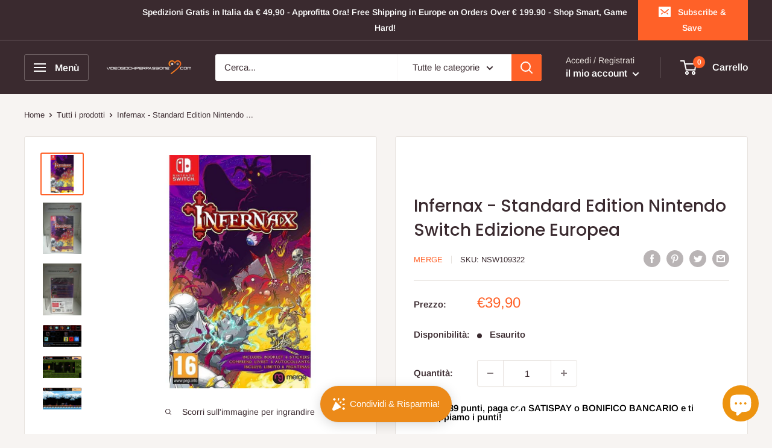

--- FILE ---
content_type: text/html; charset=utf-8
request_url: https://videogiochiperpassione.com/products/infernax-standard-edition-nintendo-switch-edizione-europea-pre-ordine
body_size: 79583
content:
<!doctype html>

<html class="no-js" lang="it">
  <head>
    <meta charset="utf-8">
    <meta name="viewport" content="width=device-width, initial-scale=1.0, height=device-height, minimum-scale=1.0, maximum-scale=1.0">
    <meta name="theme-color" content="#ff6128"><title>Infernax - Standard Edition Nintendo Switch Edizione Europea
</title><meta name="description" content="Infernax è le avventure di un grande cavaliere che torna in patria solo per trovarla afflitta da una magia empia. Scopri i misteri della maledizione e affronta le conseguenze delle tue azioni."><link rel="canonical" href="https://videogiochiperpassione.com/products/infernax-standard-edition-nintendo-switch-edizione-europea-pre-ordine"><link rel="shortcut icon" href="//videogiochiperpassione.com/cdn/shop/files/logo_per_tiktok_96x96.jpg?v=1673363058" type="image/png"><link rel="preload" as="style" href="//videogiochiperpassione.com/cdn/shop/t/5/assets/theme.css?v=72173592322914942201670580119">
    <link rel="preload" as="script" href="//videogiochiperpassione.com/cdn/shop/t/5/assets/theme.js?v=16450697847337996371670580119">
    <link rel="preconnect" href="https://cdn.shopify.com">
    <link rel="preconnect" href="https://fonts.shopifycdn.com">
    <link rel="dns-prefetch" href="https://productreviews.shopifycdn.com">
    <link rel="dns-prefetch" href="https://ajax.googleapis.com">
    <link rel="dns-prefetch" href="https://maps.googleapis.com">
    <link rel="dns-prefetch" href="https://maps.gstatic.com">

    <meta property="og:type" content="product">
  <meta property="og:title" content="Infernax - Standard Edition Nintendo Switch Edizione Europea"><meta property="og:image" content="http://videogiochiperpassione.com/cdn/shop/products/infernax.jpg?v=1645268801">
    <meta property="og:image:secure_url" content="https://videogiochiperpassione.com/cdn/shop/products/infernax.jpg?v=1645268801">
    <meta property="og:image:width" content="915">
    <meta property="og:image:height" content="900"><meta property="product:price:amount" content="39,90">
  <meta property="product:price:currency" content="EUR"><meta property="og:description" content="Infernax è le avventure di un grande cavaliere che torna in patria solo per trovarla afflitta da una magia empia. Scopri i misteri della maledizione e affronta le conseguenze delle tue azioni."><meta property="og:url" content="https://videogiochiperpassione.com/products/infernax-standard-edition-nintendo-switch-edizione-europea-pre-ordine">
<meta property="og:site_name" content="Videogiochi Per Passione"><meta name="twitter:card" content="summary"><meta name="twitter:title" content="Infernax - Standard Edition Nintendo Switch Edizione Europea">
  <meta name="twitter:description" content="VIDEOGIOCHI PER PASSIONE Strada Padana Superiore 28, Presso la Sala Lan Vxp-Project ASD Cernusco Sul Naviglio, MI Infernax - Standard Edition Nintendo Switch   Infernax è le avventure di un grande cavaliere che torna in patria solo per trovarla afflitta da una magia empia. Scopri i misteri della maledizione e affronta le conseguenze delle tue azioni. Durante la tua ricerca per trovare e distruggere la fonte di questa corruzione con ogni mezzo necessario, dovrai affrontare creature spietate, bestie pericolose e terreni precari.Ogni decisione che prendi è cruciale, preferisci: uccidere o aiutare qualcuno? usare la tua esperienza acquisita tagliando i mostri per ottenere più punti vita, mana o danni? Pensa bene prima di decidere cosa fare amico mio. Una singola scelta può cambiare il gioco; ricordi quella cosa che hai fatto a quel ragazzo? Ricorda il contadino Pepper. Distruggi quanti più mostri puoi per ottenere un">
  <meta name="twitter:image" content="https://videogiochiperpassione.com/cdn/shop/products/infernax_600x600_crop_center.jpg?v=1645268801">
    <link rel="preload" href="//videogiochiperpassione.com/cdn/fonts/poppins/poppins_n5.ad5b4b72b59a00358afc706450c864c3c8323842.woff2" as="font" type="font/woff2" crossorigin><link rel="preload" href="//videogiochiperpassione.com/cdn/fonts/arimo/arimo_n4.a7efb558ca22d2002248bbe6f302a98edee38e35.woff2" as="font" type="font/woff2" crossorigin><style>
  @font-face {
  font-family: Poppins;
  font-weight: 500;
  font-style: normal;
  font-display: swap;
  src: url("//videogiochiperpassione.com/cdn/fonts/poppins/poppins_n5.ad5b4b72b59a00358afc706450c864c3c8323842.woff2") format("woff2"),
       url("//videogiochiperpassione.com/cdn/fonts/poppins/poppins_n5.33757fdf985af2d24b32fcd84c9a09224d4b2c39.woff") format("woff");
}

  @font-face {
  font-family: Arimo;
  font-weight: 400;
  font-style: normal;
  font-display: swap;
  src: url("//videogiochiperpassione.com/cdn/fonts/arimo/arimo_n4.a7efb558ca22d2002248bbe6f302a98edee38e35.woff2") format("woff2"),
       url("//videogiochiperpassione.com/cdn/fonts/arimo/arimo_n4.0da809f7d1d5ede2a73be7094ac00741efdb6387.woff") format("woff");
}

@font-face {
  font-family: Arimo;
  font-weight: 600;
  font-style: normal;
  font-display: swap;
  src: url("//videogiochiperpassione.com/cdn/fonts/arimo/arimo_n6.9c18b0befd86597f319b7d7f925727d04c262b32.woff2") format("woff2"),
       url("//videogiochiperpassione.com/cdn/fonts/arimo/arimo_n6.422bf6679b81a8bfb1b25d19299a53688390c2b9.woff") format("woff");
}

@font-face {
  font-family: Poppins;
  font-weight: 500;
  font-style: italic;
  font-display: swap;
  src: url("//videogiochiperpassione.com/cdn/fonts/poppins/poppins_i5.6acfce842c096080e34792078ef3cb7c3aad24d4.woff2") format("woff2"),
       url("//videogiochiperpassione.com/cdn/fonts/poppins/poppins_i5.a49113e4fe0ad7fd7716bd237f1602cbec299b3c.woff") format("woff");
}


  @font-face {
  font-family: Arimo;
  font-weight: 700;
  font-style: normal;
  font-display: swap;
  src: url("//videogiochiperpassione.com/cdn/fonts/arimo/arimo_n7.1d2d0638e6a1228d86beb0e10006e3280ccb2d04.woff2") format("woff2"),
       url("//videogiochiperpassione.com/cdn/fonts/arimo/arimo_n7.f4b9139e8eac4a17b38b8707044c20f54c3be479.woff") format("woff");
}

  @font-face {
  font-family: Arimo;
  font-weight: 400;
  font-style: italic;
  font-display: swap;
  src: url("//videogiochiperpassione.com/cdn/fonts/arimo/arimo_i4.438ddb21a1b98c7230698d70dc1a21df235701b2.woff2") format("woff2"),
       url("//videogiochiperpassione.com/cdn/fonts/arimo/arimo_i4.0e1908a0dc1ec32fabb5a03a0c9ee2083f82e3d7.woff") format("woff");
}

  @font-face {
  font-family: Arimo;
  font-weight: 700;
  font-style: italic;
  font-display: swap;
  src: url("//videogiochiperpassione.com/cdn/fonts/arimo/arimo_i7.b9f09537c29041ec8d51f8cdb7c9b8e4f1f82cb1.woff2") format("woff2"),
       url("//videogiochiperpassione.com/cdn/fonts/arimo/arimo_i7.ec659fc855f754fd0b1bd052e606bba1058f73da.woff") format("woff");
}


  :root {
    --default-text-font-size : 15px;
    --base-text-font-size    : 15px;
    --heading-font-family    : Poppins, sans-serif;
    --heading-font-weight    : 500;
    --heading-font-style     : normal;
    --text-font-family       : Arimo, sans-serif;
    --text-font-weight       : 400;
    --text-font-style        : normal;
    --text-font-bolder-weight: 600;
    --text-link-decoration   : underline;

    --text-color               : #3a2a2f;
    --text-color-rgb           : 58, 42, 47;
    --heading-color            : #3a2a2f;
    --border-color             : #e7e2de;
    --border-color-rgb         : 231, 226, 222;
    --form-border-color        : #dcd5cf;
    --accent-color             : #ff6128;
    --accent-color-rgb         : 255, 97, 40;
    --link-color               : #ff6128;
    --link-color-hover         : #da3a00;
    --background               : #f7f4f2;
    --secondary-background     : #ffffff;
    --secondary-background-rgb : 255, 255, 255;
    --accent-background        : rgba(255, 97, 40, 0.08);

    --input-background: #ffffff;

    --error-color       : #f71b1b;
    --error-background  : rgba(247, 27, 27, 0.07);
    --success-color     : #48b448;
    --success-background: rgba(72, 180, 72, 0.11);

    --primary-button-background      : #ff6128;
    --primary-button-background-rgb  : 255, 97, 40;
    --primary-button-text-color      : #ffffff;
    --secondary-button-background    : #3a2a2f;
    --secondary-button-background-rgb: 58, 42, 47;
    --secondary-button-text-color    : #ffffff;

    --header-background      : #3a2a2f;
    --header-text-color      : #ffffff;
    --header-light-text-color: #e9e2dd;
    --header-border-color    : rgba(233, 226, 221, 0.3);
    --header-accent-color    : #ff6128;

    --footer-background-color:    #f7f4f2;
    --footer-heading-text-color:  #3a2a2f;
    --footer-body-text-color:     #3a2a2f;
    --footer-body-text-color-rgb: 58, 42, 47;
    --footer-accent-color:        #ff6128;
    --footer-accent-color-rgb:    255, 97, 40;
    --footer-border:              1px solid var(--border-color);
    
    --flickity-arrow-color: #bcaea3;--product-on-sale-accent           : #ee0000;
    --product-on-sale-accent-rgb       : 238, 0, 0;
    --product-on-sale-color            : #ffffff;
    --product-in-stock-color           : #008a00;
    --product-low-stock-color          : #ee0000;
    --product-sold-out-color           : #d1d1d4;
    --product-custom-label-1-background: #ff6128;
    --product-custom-label-1-color     : #ffffff;
    --product-custom-label-2-background: #a95ebe;
    --product-custom-label-2-color     : #ffffff;
    --product-review-star-color        : #ffb647;

    --mobile-container-gutter : 20px;
    --desktop-container-gutter: 40px;

    /* Shopify related variables */
    --payment-terms-background-color: #f7f4f2;
  }
</style>

<script>
  // IE11 does not have support for CSS variables, so we have to polyfill them
  if (!(((window || {}).CSS || {}).supports && window.CSS.supports('(--a: 0)'))) {
    const script = document.createElement('script');
    script.type = 'text/javascript';
    script.src = 'https://cdn.jsdelivr.net/npm/css-vars-ponyfill@2';
    script.onload = function() {
      cssVars({});
    };

    document.getElementsByTagName('head')[0].appendChild(script);
  }
</script>


    <script>window.performance && window.performance.mark && window.performance.mark('shopify.content_for_header.start');</script><meta name="google-site-verification" content="horEELdWjNyPl8_JywbwIbqnoYmlXRR-45RGahtPqtM">
<meta id="shopify-digital-wallet" name="shopify-digital-wallet" content="/26053509174/digital_wallets/dialog">
<meta name="shopify-checkout-api-token" content="651d745d07bad46f5005391ab6ecfa0a">
<meta id="in-context-paypal-metadata" data-shop-id="26053509174" data-venmo-supported="false" data-environment="production" data-locale="it_IT" data-paypal-v4="true" data-currency="EUR">
<link rel="alternate" type="application/json+oembed" href="https://videogiochiperpassione.com/products/infernax-standard-edition-nintendo-switch-edizione-europea-pre-ordine.oembed">
<script async="async" src="/checkouts/internal/preloads.js?locale=it-IT"></script>
<link rel="preconnect" href="https://shop.app" crossorigin="anonymous">
<script async="async" src="https://shop.app/checkouts/internal/preloads.js?locale=it-IT&shop_id=26053509174" crossorigin="anonymous"></script>
<script id="apple-pay-shop-capabilities" type="application/json">{"shopId":26053509174,"countryCode":"IT","currencyCode":"EUR","merchantCapabilities":["supports3DS"],"merchantId":"gid:\/\/shopify\/Shop\/26053509174","merchantName":"Videogiochi Per Passione","requiredBillingContactFields":["postalAddress","email","phone"],"requiredShippingContactFields":["postalAddress","email","phone"],"shippingType":"shipping","supportedNetworks":["visa","maestro","masterCard"],"total":{"type":"pending","label":"Videogiochi Per Passione","amount":"1.00"},"shopifyPaymentsEnabled":true,"supportsSubscriptions":true}</script>
<script id="shopify-features" type="application/json">{"accessToken":"651d745d07bad46f5005391ab6ecfa0a","betas":["rich-media-storefront-analytics"],"domain":"videogiochiperpassione.com","predictiveSearch":true,"shopId":26053509174,"locale":"it"}</script>
<script>var Shopify = Shopify || {};
Shopify.shop = "videogiochi-per-passione.myshopify.com";
Shopify.locale = "it";
Shopify.currency = {"active":"EUR","rate":"1.0"};
Shopify.country = "IT";
Shopify.theme = {"name":"Warehouse","id":139796676910,"schema_name":"Warehouse","schema_version":"3.0.1","theme_store_id":871,"role":"main"};
Shopify.theme.handle = "null";
Shopify.theme.style = {"id":null,"handle":null};
Shopify.cdnHost = "videogiochiperpassione.com/cdn";
Shopify.routes = Shopify.routes || {};
Shopify.routes.root = "/";</script>
<script type="module">!function(o){(o.Shopify=o.Shopify||{}).modules=!0}(window);</script>
<script>!function(o){function n(){var o=[];function n(){o.push(Array.prototype.slice.apply(arguments))}return n.q=o,n}var t=o.Shopify=o.Shopify||{};t.loadFeatures=n(),t.autoloadFeatures=n()}(window);</script>
<script>
  window.ShopifyPay = window.ShopifyPay || {};
  window.ShopifyPay.apiHost = "shop.app\/pay";
  window.ShopifyPay.redirectState = null;
</script>
<script id="shop-js-analytics" type="application/json">{"pageType":"product"}</script>
<script defer="defer" async type="module" src="//videogiochiperpassione.com/cdn/shopifycloud/shop-js/modules/v2/client.init-shop-cart-sync_B0kkjBRt.it.esm.js"></script>
<script defer="defer" async type="module" src="//videogiochiperpassione.com/cdn/shopifycloud/shop-js/modules/v2/chunk.common_AgTufRUD.esm.js"></script>
<script type="module">
  await import("//videogiochiperpassione.com/cdn/shopifycloud/shop-js/modules/v2/client.init-shop-cart-sync_B0kkjBRt.it.esm.js");
await import("//videogiochiperpassione.com/cdn/shopifycloud/shop-js/modules/v2/chunk.common_AgTufRUD.esm.js");

  window.Shopify.SignInWithShop?.initShopCartSync?.({"fedCMEnabled":true,"windoidEnabled":true});

</script>
<script>
  window.Shopify = window.Shopify || {};
  if (!window.Shopify.featureAssets) window.Shopify.featureAssets = {};
  window.Shopify.featureAssets['shop-js'] = {"shop-cart-sync":["modules/v2/client.shop-cart-sync_XOjUULQV.it.esm.js","modules/v2/chunk.common_AgTufRUD.esm.js"],"init-fed-cm":["modules/v2/client.init-fed-cm_CFGyCp6W.it.esm.js","modules/v2/chunk.common_AgTufRUD.esm.js"],"shop-button":["modules/v2/client.shop-button_D8PBjgvE.it.esm.js","modules/v2/chunk.common_AgTufRUD.esm.js"],"shop-cash-offers":["modules/v2/client.shop-cash-offers_UU-Uz0VT.it.esm.js","modules/v2/chunk.common_AgTufRUD.esm.js","modules/v2/chunk.modal_B6cKP347.esm.js"],"init-windoid":["modules/v2/client.init-windoid_DoFDvLIZ.it.esm.js","modules/v2/chunk.common_AgTufRUD.esm.js"],"shop-toast-manager":["modules/v2/client.shop-toast-manager_B4ykeoIZ.it.esm.js","modules/v2/chunk.common_AgTufRUD.esm.js"],"init-shop-email-lookup-coordinator":["modules/v2/client.init-shop-email-lookup-coordinator_CSPRSD92.it.esm.js","modules/v2/chunk.common_AgTufRUD.esm.js"],"init-shop-cart-sync":["modules/v2/client.init-shop-cart-sync_B0kkjBRt.it.esm.js","modules/v2/chunk.common_AgTufRUD.esm.js"],"avatar":["modules/v2/client.avatar_BTnouDA3.it.esm.js"],"pay-button":["modules/v2/client.pay-button_CPiJlQ5G.it.esm.js","modules/v2/chunk.common_AgTufRUD.esm.js"],"init-customer-accounts":["modules/v2/client.init-customer-accounts_C_Urp9Ri.it.esm.js","modules/v2/client.shop-login-button_BPreIq_c.it.esm.js","modules/v2/chunk.common_AgTufRUD.esm.js","modules/v2/chunk.modal_B6cKP347.esm.js"],"init-shop-for-new-customer-accounts":["modules/v2/client.init-shop-for-new-customer-accounts_Yq_StG--.it.esm.js","modules/v2/client.shop-login-button_BPreIq_c.it.esm.js","modules/v2/chunk.common_AgTufRUD.esm.js","modules/v2/chunk.modal_B6cKP347.esm.js"],"shop-login-button":["modules/v2/client.shop-login-button_BPreIq_c.it.esm.js","modules/v2/chunk.common_AgTufRUD.esm.js","modules/v2/chunk.modal_B6cKP347.esm.js"],"init-customer-accounts-sign-up":["modules/v2/client.init-customer-accounts-sign-up_DwpZPwLB.it.esm.js","modules/v2/client.shop-login-button_BPreIq_c.it.esm.js","modules/v2/chunk.common_AgTufRUD.esm.js","modules/v2/chunk.modal_B6cKP347.esm.js"],"shop-follow-button":["modules/v2/client.shop-follow-button_DF4PngeR.it.esm.js","modules/v2/chunk.common_AgTufRUD.esm.js","modules/v2/chunk.modal_B6cKP347.esm.js"],"checkout-modal":["modules/v2/client.checkout-modal_oq8wp8Y_.it.esm.js","modules/v2/chunk.common_AgTufRUD.esm.js","modules/v2/chunk.modal_B6cKP347.esm.js"],"lead-capture":["modules/v2/client.lead-capture_gcFup1jy.it.esm.js","modules/v2/chunk.common_AgTufRUD.esm.js","modules/v2/chunk.modal_B6cKP347.esm.js"],"shop-login":["modules/v2/client.shop-login_DiId8eKP.it.esm.js","modules/v2/chunk.common_AgTufRUD.esm.js","modules/v2/chunk.modal_B6cKP347.esm.js"],"payment-terms":["modules/v2/client.payment-terms_DTfZn2x7.it.esm.js","modules/v2/chunk.common_AgTufRUD.esm.js","modules/v2/chunk.modal_B6cKP347.esm.js"]};
</script>
<script>(function() {
  var isLoaded = false;
  function asyncLoad() {
    if (isLoaded) return;
    isLoaded = true;
    var urls = ["https:\/\/dyuszqdfuyvqq.cloudfront.net\/packs\/mf_embed_v8.js?mf_token=6028e20e-0328-458a-8f55-cfaefb1909d2\u0026shop=videogiochi-per-passione.myshopify.com","https:\/\/labelmaker.b-cdn.net\/js\/labelmaker.js?shop=videogiochi-per-passione.myshopify.com","https:\/\/webpush.shopiapps.in\/v1\/scripts\/pushappinit.js?shop=videogiochi-per-passione.myshopify.com","https:\/\/labelmaker.b-cdn.net\/js\/labelmaker.js?shop=videogiochi-per-passione.myshopify.com","https:\/\/labelmaker.b-cdn.net\/js\/labelmaker.js?shop=videogiochi-per-passione.myshopify.com","https:\/\/labelmaker.b-cdn.net\/js\/labelmaker.js?shop=videogiochi-per-passione.myshopify.com","https:\/\/labelmaker.b-cdn.net\/js\/labelmaker.js?shop=videogiochi-per-passione.myshopify.com","https:\/\/widgets.automizely.com\/loyalty\/v1\/main.js?connection_id=82ef186d9df7440d8d1462ca29c90ab0\u0026mapped_org_id=6f3df2f2fb1fd93885654463f4005e54_v1\u0026shop=videogiochi-per-passione.myshopify.com","https:\/\/ecommplugins-scripts.trustpilot.com\/v2.1\/js\/header.min.js?settings=eyJrZXkiOiJUbnFuQ1MzdW9RVDBTNWlEIiwicyI6InNrdSJ9\u0026v=2.5\u0026shop=videogiochi-per-passione.myshopify.com","https:\/\/ecommplugins-trustboxsettings.trustpilot.com\/videogiochi-per-passione.myshopify.com.js?settings=1673107729753\u0026shop=videogiochi-per-passione.myshopify.com","https:\/\/widget.trustpilot.com\/bootstrap\/v5\/tp.widget.sync.bootstrap.min.js?shop=videogiochi-per-passione.myshopify.com","https:\/\/cdn.shopify.com\/s\/files\/1\/0260\/5350\/9174\/t\/4\/assets\/subscribe-it.js?v=1667249011\u0026shop=videogiochi-per-passione.myshopify.com","https:\/\/static.loloyal.com\/boom-cend\/entry-js\/boom-cend.js?shop=videogiochi-per-passione.myshopify.com","https:\/\/cdn.hextom.com\/js\/eventpromotionbar.js?shop=videogiochi-per-passione.myshopify.com"];
    for (var i = 0; i < urls.length; i++) {
      var s = document.createElement('script');
      s.type = 'text/javascript';
      s.async = true;
      s.src = urls[i];
      var x = document.getElementsByTagName('script')[0];
      x.parentNode.insertBefore(s, x);
    }
  };
  if(window.attachEvent) {
    window.attachEvent('onload', asyncLoad);
  } else {
    window.addEventListener('load', asyncLoad, false);
  }
})();</script>
<script id="__st">var __st={"a":26053509174,"offset":3600,"reqid":"d6b55529-3b7d-4183-841a-22df50020fb3-1768601750","pageurl":"videogiochiperpassione.com\/products\/infernax-standard-edition-nintendo-switch-edizione-europea-pre-ordine","u":"79ddfffefabb","p":"product","rtyp":"product","rid":6673373757494};</script>
<script>window.ShopifyPaypalV4VisibilityTracking = true;</script>
<script id="captcha-bootstrap">!function(){'use strict';const t='contact',e='account',n='new_comment',o=[[t,t],['blogs',n],['comments',n],[t,'customer']],c=[[e,'customer_login'],[e,'guest_login'],[e,'recover_customer_password'],[e,'create_customer']],r=t=>t.map((([t,e])=>`form[action*='/${t}']:not([data-nocaptcha='true']) input[name='form_type'][value='${e}']`)).join(','),a=t=>()=>t?[...document.querySelectorAll(t)].map((t=>t.form)):[];function s(){const t=[...o],e=r(t);return a(e)}const i='password',u='form_key',d=['recaptcha-v3-token','g-recaptcha-response','h-captcha-response',i],f=()=>{try{return window.sessionStorage}catch{return}},m='__shopify_v',_=t=>t.elements[u];function p(t,e,n=!1){try{const o=window.sessionStorage,c=JSON.parse(o.getItem(e)),{data:r}=function(t){const{data:e,action:n}=t;return t[m]||n?{data:e,action:n}:{data:t,action:n}}(c);for(const[e,n]of Object.entries(r))t.elements[e]&&(t.elements[e].value=n);n&&o.removeItem(e)}catch(o){console.error('form repopulation failed',{error:o})}}const l='form_type',E='cptcha';function T(t){t.dataset[E]=!0}const w=window,h=w.document,L='Shopify',v='ce_forms',y='captcha';let A=!1;((t,e)=>{const n=(g='f06e6c50-85a8-45c8-87d0-21a2b65856fe',I='https://cdn.shopify.com/shopifycloud/storefront-forms-hcaptcha/ce_storefront_forms_captcha_hcaptcha.v1.5.2.iife.js',D={infoText:'Protetto da hCaptcha',privacyText:'Privacy',termsText:'Termini'},(t,e,n)=>{const o=w[L][v],c=o.bindForm;if(c)return c(t,g,e,D).then(n);var r;o.q.push([[t,g,e,D],n]),r=I,A||(h.body.append(Object.assign(h.createElement('script'),{id:'captcha-provider',async:!0,src:r})),A=!0)});var g,I,D;w[L]=w[L]||{},w[L][v]=w[L][v]||{},w[L][v].q=[],w[L][y]=w[L][y]||{},w[L][y].protect=function(t,e){n(t,void 0,e),T(t)},Object.freeze(w[L][y]),function(t,e,n,w,h,L){const[v,y,A,g]=function(t,e,n){const i=e?o:[],u=t?c:[],d=[...i,...u],f=r(d),m=r(i),_=r(d.filter((([t,e])=>n.includes(e))));return[a(f),a(m),a(_),s()]}(w,h,L),I=t=>{const e=t.target;return e instanceof HTMLFormElement?e:e&&e.form},D=t=>v().includes(t);t.addEventListener('submit',(t=>{const e=I(t);if(!e)return;const n=D(e)&&!e.dataset.hcaptchaBound&&!e.dataset.recaptchaBound,o=_(e),c=g().includes(e)&&(!o||!o.value);(n||c)&&t.preventDefault(),c&&!n&&(function(t){try{if(!f())return;!function(t){const e=f();if(!e)return;const n=_(t);if(!n)return;const o=n.value;o&&e.removeItem(o)}(t);const e=Array.from(Array(32),(()=>Math.random().toString(36)[2])).join('');!function(t,e){_(t)||t.append(Object.assign(document.createElement('input'),{type:'hidden',name:u})),t.elements[u].value=e}(t,e),function(t,e){const n=f();if(!n)return;const o=[...t.querySelectorAll(`input[type='${i}']`)].map((({name:t})=>t)),c=[...d,...o],r={};for(const[a,s]of new FormData(t).entries())c.includes(a)||(r[a]=s);n.setItem(e,JSON.stringify({[m]:1,action:t.action,data:r}))}(t,e)}catch(e){console.error('failed to persist form',e)}}(e),e.submit())}));const S=(t,e)=>{t&&!t.dataset[E]&&(n(t,e.some((e=>e===t))),T(t))};for(const o of['focusin','change'])t.addEventListener(o,(t=>{const e=I(t);D(e)&&S(e,y())}));const B=e.get('form_key'),M=e.get(l),P=B&&M;t.addEventListener('DOMContentLoaded',(()=>{const t=y();if(P)for(const e of t)e.elements[l].value===M&&p(e,B);[...new Set([...A(),...v().filter((t=>'true'===t.dataset.shopifyCaptcha))])].forEach((e=>S(e,t)))}))}(h,new URLSearchParams(w.location.search),n,t,e,['guest_login'])})(!0,!0)}();</script>
<script integrity="sha256-4kQ18oKyAcykRKYeNunJcIwy7WH5gtpwJnB7kiuLZ1E=" data-source-attribution="shopify.loadfeatures" defer="defer" src="//videogiochiperpassione.com/cdn/shopifycloud/storefront/assets/storefront/load_feature-a0a9edcb.js" crossorigin="anonymous"></script>
<script crossorigin="anonymous" defer="defer" src="//videogiochiperpassione.com/cdn/shopifycloud/storefront/assets/shopify_pay/storefront-65b4c6d7.js?v=20250812"></script>
<script data-source-attribution="shopify.dynamic_checkout.dynamic.init">var Shopify=Shopify||{};Shopify.PaymentButton=Shopify.PaymentButton||{isStorefrontPortableWallets:!0,init:function(){window.Shopify.PaymentButton.init=function(){};var t=document.createElement("script");t.src="https://videogiochiperpassione.com/cdn/shopifycloud/portable-wallets/latest/portable-wallets.it.js",t.type="module",document.head.appendChild(t)}};
</script>
<script data-source-attribution="shopify.dynamic_checkout.buyer_consent">
  function portableWalletsHideBuyerConsent(e){var t=document.getElementById("shopify-buyer-consent"),n=document.getElementById("shopify-subscription-policy-button");t&&n&&(t.classList.add("hidden"),t.setAttribute("aria-hidden","true"),n.removeEventListener("click",e))}function portableWalletsShowBuyerConsent(e){var t=document.getElementById("shopify-buyer-consent"),n=document.getElementById("shopify-subscription-policy-button");t&&n&&(t.classList.remove("hidden"),t.removeAttribute("aria-hidden"),n.addEventListener("click",e))}window.Shopify?.PaymentButton&&(window.Shopify.PaymentButton.hideBuyerConsent=portableWalletsHideBuyerConsent,window.Shopify.PaymentButton.showBuyerConsent=portableWalletsShowBuyerConsent);
</script>
<script>
  function portableWalletsCleanup(e){e&&e.src&&console.error("Failed to load portable wallets script "+e.src);var t=document.querySelectorAll("shopify-accelerated-checkout .shopify-payment-button__skeleton, shopify-accelerated-checkout-cart .wallet-cart-button__skeleton"),e=document.getElementById("shopify-buyer-consent");for(let e=0;e<t.length;e++)t[e].remove();e&&e.remove()}function portableWalletsNotLoadedAsModule(e){e instanceof ErrorEvent&&"string"==typeof e.message&&e.message.includes("import.meta")&&"string"==typeof e.filename&&e.filename.includes("portable-wallets")&&(window.removeEventListener("error",portableWalletsNotLoadedAsModule),window.Shopify.PaymentButton.failedToLoad=e,"loading"===document.readyState?document.addEventListener("DOMContentLoaded",window.Shopify.PaymentButton.init):window.Shopify.PaymentButton.init())}window.addEventListener("error",portableWalletsNotLoadedAsModule);
</script>

<script type="module" src="https://videogiochiperpassione.com/cdn/shopifycloud/portable-wallets/latest/portable-wallets.it.js" onError="portableWalletsCleanup(this)" crossorigin="anonymous"></script>
<script nomodule>
  document.addEventListener("DOMContentLoaded", portableWalletsCleanup);
</script>

<script id='scb4127' type='text/javascript' async='' src='https://videogiochiperpassione.com/cdn/shopifycloud/privacy-banner/storefront-banner.js'></script><link id="shopify-accelerated-checkout-styles" rel="stylesheet" media="screen" href="https://videogiochiperpassione.com/cdn/shopifycloud/portable-wallets/latest/accelerated-checkout-backwards-compat.css" crossorigin="anonymous">
<style id="shopify-accelerated-checkout-cart">
        #shopify-buyer-consent {
  margin-top: 1em;
  display: inline-block;
  width: 100%;
}

#shopify-buyer-consent.hidden {
  display: none;
}

#shopify-subscription-policy-button {
  background: none;
  border: none;
  padding: 0;
  text-decoration: underline;
  font-size: inherit;
  cursor: pointer;
}

#shopify-subscription-policy-button::before {
  box-shadow: none;
}

      </style>

<script>window.performance && window.performance.mark && window.performance.mark('shopify.content_for_header.end');</script>

    <link rel="stylesheet" href="//videogiochiperpassione.com/cdn/shop/t/5/assets/theme.css?v=72173592322914942201670580119">

    
  <script type="application/ld+json">
  {
    "@context": "https://schema.org",
    "@type": "Product",
    "productID": 6673373757494,
    "offers": [{
          "@type": "Offer",
          "name": "Default Title",
          "availability":"https://schema.org/OutOfStock",
          "price": 39.9,
          "priceCurrency": "EUR",
          "priceValidUntil": "2026-01-26","sku": "NSW109322",
            "gtin13": "5060264376902",
          "url": "/products/infernax-standard-edition-nintendo-switch-edizione-europea-pre-ordine?variant=39867762016310"
        }
],"brand": {
      "@type": "Brand",
      "name": "MERGE"
    },
    "name": "Infernax - Standard Edition Nintendo Switch Edizione Europea",
    "description": "VIDEOGIOCHI PER PASSIONE\nStrada Padana Superiore 28, Presso la Sala Lan Vxp-Project ASD\nCernusco Sul Naviglio, MI\n\nInfernax - Standard Edition Nintendo Switch\n \nInfernax è le avventure di un grande cavaliere che torna in patria solo per trovarla afflitta da una magia empia. Scopri i misteri della maledizione e affronta le conseguenze delle tue azioni.\nDurante la tua ricerca per trovare e distruggere la fonte di questa corruzione con ogni mezzo necessario, dovrai affrontare creature spietate, bestie pericolose e terreni precari.Ogni decisione che prendi è cruciale, preferisci:\n\nuccidere o aiutare qualcuno?\nusare la tua esperienza acquisita tagliando i mostri per ottenere più punti vita, mana o danni?\n\nPensa bene prima di decidere cosa fare amico mio. Una singola scelta può cambiare il gioco; ricordi quella cosa che hai fatto a quel ragazzo? Ricorda il contadino Pepper.\nDistruggi quanti più mostri puoi per ottenere un po' di soldi, spendi i tuoi risparmi per acquistare armi e armature migliori dal fabbro, preparati e diventa più forte per questo viaggio di distruzione di ancora più volti!Ogni scelta che fai apre diverse missioni secondarie per ottenere potenti armi e abilità o denaro.Assalta il castello e uccidi i loro capi prima che altri innocenti cadano sotto la misteriosa maledizione che affligge la tua terra. Alla fine, solo tu puoi liberare la terra di Upel da questi mostri.\n\nFinali multipli basati sulle decisioni del giocatore.\nDungeon di castelli impegnativi e tante battaglie con i boss.\nMostri spietati e assetati di sangue che ti vogliono morto super stupido.\nSistema di livello superiore per personalizzare la tua esperienza a tuo piacimento.\nAcquista nuovi oggetti e sblocca abilità per aiutarti nella tua missione di invertire la maledizione.\nUn mondo aperto pericoloso e unico con molte aree segrete da scoprire.\nAvvolgi il ranuncolo perché sta per diventare cruento.\n\n\n\nPRODOTTO NUOVO\nVERSIONE REGNO UNITO\nSOTTOTITOLI:  INGLESE,ITALIANO,FRANCESE,TEDESCO,SPAGNOLO,\nPARLATO: INGLESE\nSPEDIZIONE: TRAMITE CORRIERE ESPRESSO  IN 24\/48 ORE\nOGNI GIOCO è NELLA SUA CONFEZIONE ORIGINALE\n",
    "category": "VIDEOGIOCHI",
    "url": "/products/infernax-standard-edition-nintendo-switch-edizione-europea-pre-ordine",
    "sku": "NSW109322",
    "image": {
      "@type": "ImageObject",
      "url": "https://videogiochiperpassione.com/cdn/shop/products/infernax.jpg?v=1645268801&width=1024",
      "image": "https://videogiochiperpassione.com/cdn/shop/products/infernax.jpg?v=1645268801&width=1024",
      "name": "Infernax - Standard Edition Nintendo Switch Edizione Europea [PRE-ORDINE] (6673373757494)",
      "width": "1024",
      "height": "1024"
    }
  }
  </script>



  <script type="application/ld+json">
  {
    "@context": "https://schema.org",
    "@type": "BreadcrumbList",
  "itemListElement": [{
      "@type": "ListItem",
      "position": 1,
      "name": "Home",
      "item": "https://videogiochiperpassione.com"
    },{
          "@type": "ListItem",
          "position": 2,
          "name": "Infernax - Standard Edition Nintendo Switch Edizione Europea",
          "item": "https://videogiochiperpassione.com/products/infernax-standard-edition-nintendo-switch-edizione-europea-pre-ordine"
        }]
  }
  </script>



    <script>
      // This allows to expose several variables to the global scope, to be used in scripts
      window.theme = {
        pageType: "product",
        cartCount: 0,
        moneyFormat: "€{{amount_with_comma_separator}}",
        moneyWithCurrencyFormat: "€{{amount_with_comma_separator}} EUR",
        currencyCodeEnabled: false,
        showDiscount: true,
        discountMode: "percentage",
        searchMode: "product,article,page",
        searchUnavailableProducts: "last",
        cartType: "drawer"
      };

      window.routes = {
        rootUrl: "\/",
        rootUrlWithoutSlash: '',
        cartUrl: "\/cart",
        cartAddUrl: "\/cart\/add",
        cartChangeUrl: "\/cart\/change",
        searchUrl: "\/search",
        productRecommendationsUrl: "\/recommendations\/products"
      };

      window.languages = {
        productRegularPrice: "Prezzo",
        productSalePrice: "Prezzo scontato",
        collectionOnSaleLabel: "Risparmi {{savings}}",
        productFormUnavailable: "Non disponibile",
        productFormAddToCart: "Aggiungi al carrello",
        productFormPreOrder: "Pre-Ordina Ora!",
        productFormSoldOut: "Esaurito",
        productAdded: "Il prodotto è stato aggiunto al carrello",
        productAddedShort: "Aggiunto!",
        shippingEstimatorNoResults: "Non abbiamo trovato nessuna tariffa di spedizione per l\u0026#39;indirizzo indicato.",
        shippingEstimatorOneResult: "Abbiamo trovato una tariffa di spedizione per l\u0026#39;indirizzo indicato:",
        shippingEstimatorMultipleResults: "Abbiamo trovato {{count}} tariffe di spedizione per l\u0026#39;indirizzo indicato:",
        shippingEstimatorErrors: "Ci sono degli errori:"
      };

      window.lazySizesConfig = {
        loadHidden: false,
        hFac: 0.8,
        expFactor: 3,
        customMedia: {
          '--phone': '(max-width: 640px)',
          '--tablet': '(min-width: 641px) and (max-width: 1023px)',
          '--lap': '(min-width: 1024px)'
        }
      };

      document.documentElement.className = document.documentElement.className.replace('no-js', 'js');
    </script><script src="//videogiochiperpassione.com/cdn/shop/t/5/assets/theme.js?v=16450697847337996371670580119" defer></script>
    <script src="//videogiochiperpassione.com/cdn/shop/t/5/assets/custom.js?v=102476495355921946141670580119" defer></script><script>
        (function () {
          window.onpageshow = function() {
            // We force re-freshing the cart content onpageshow, as most browsers will serve a cache copy when hitting the
            // back button, which cause staled data
            document.documentElement.dispatchEvent(new CustomEvent('cart:refresh', {
              bubbles: true,
              detail: {scrollToTop: false}
            }));
          };
        })();
      </script><!-- BEGIN app block: shopify://apps/sales-discounts/blocks/sale-labels/29205fb1-2e68-4d81-a905-d828a51c8413 --><style>#Product-Slider>div+div .hc-sale-tag,.Product__Gallery--stack .Product__SlideItem+.Product__SlideItem .hc-sale-tag,.\#product-card-badge.\@type\:sale,.badge--on-sale,.badge--onsale,.badge.color-sale,.badge.onsale,.flag.sale,.grid-product__on-sale,.grid-product__tag--sale,.hc-sale-tag+.ProductItem__Wrapper .ProductItem__Label,.hc-sale-tag+.badge__container,.hc-sale-tag+.card__inner .badge,.hc-sale-tag+.card__inner+.card__content .card__badge,.hc-sale-tag+link+.card-wrapper .card__badge,.hc-sale-tag+.card__wrapper .card__badge,.hc-sale-tag+.image-wrapper .product-item__badge,.hc-sale-tag+.product--labels,.hc-sale-tag+.product-item__image-wrapper .product-item__label-list,.hc-sale-tag+a .label,.hc-sale-tag+img+.product-item__meta+.product-item__badge,.label .overlay-sale,.lbl.on-sale,.media-column+.media-column .hc-sale-tag,.price__badge-sale,.product-badge--sale,.product-badge__sale,.product-card__label--sale,.product-item__badge--sale,.product-label--on-sale,.product-label--sale,.product-label.sale,.product__badge--sale,.product__badge__item--sale,.product__media-icon,.productitem__badge--sale,.sale-badge,.sale-box,.sale-item.icn,.sale-sticker,.sale_banner,.theme-img+.theme-img .hc-sale-tag,.hc-sale-tag+a+.badge,.hc-sale-tag+div .badge{display:none!important}.facets__display{z-index:3!important}.indiv-product .hc-sale-tag,.product-item--with-hover-swatches .hc-sale-tag,.product-recommendations .hc-sale-tag{z-index:3}#Product-Slider .hc-sale-tag{z-index:6}.product-holder .hc-sale-tag{z-index:9}.apply-gallery-animation .hc-product-page{z-index:10}.product-card.relative.flex.flex-col .hc-sale-tag{z-index:21}@media only screen and (min-width:750px){.product-gallery-item+.product-gallery-item .hc-sale-tag,.product__slide+.product__slide .hc-sale-tag,.yv-product-slider-item+.yv-product-slider-item .hc-sale-tag{display:none!important}}@media (min-width:960px){.product__media-item+.product__media-item .hc-sale-tag,.splide__slide+.splide__slide .hc-sale-tag{display:none!important}}
</style>
<script>
  let hcSaleLabelSettings = {
    domain: "videogiochi-per-passione.myshopify.com",
    variants: [{"id":39867762016310,"title":"Default Title","option1":"Default Title","option2":null,"option3":null,"sku":"NSW109322","requires_shipping":true,"taxable":true,"featured_image":null,"available":false,"name":"Infernax - Standard Edition Nintendo Switch Edizione Europea","public_title":null,"options":["Default Title"],"price":3990,"weight":100,"compare_at_price":null,"inventory_management":"shopify","barcode":"5060264376902","requires_selling_plan":false,"selling_plan_allocations":[]}],
    selectedVariant: {"id":39867762016310,"title":"Default Title","option1":"Default Title","option2":null,"option3":null,"sku":"NSW109322","requires_shipping":true,"taxable":true,"featured_image":null,"available":false,"name":"Infernax - Standard Edition Nintendo Switch Edizione Europea","public_title":null,"options":["Default Title"],"price":3990,"weight":100,"compare_at_price":null,"inventory_management":"shopify","barcode":"5060264376902","requires_selling_plan":false,"selling_plan_allocations":[]},
    productPageImages: ["\/\/videogiochiperpassione.com\/cdn\/shop\/products\/infernax.jpg?v=1645268801","\/\/videogiochiperpassione.com\/cdn\/shop\/products\/INN.jpg?v=1646304423","\/\/videogiochiperpassione.com\/cdn\/shop\/products\/INN1.jpg?v=1646304423","\/\/videogiochiperpassione.com\/cdn\/shop\/products\/ss_4a2a04a3aeaea0086f5e5d2b9edbf29d29b3114d_2048x2048_04890918-1014-428d-8a89-bc0bbe97bf17.jpg?v=1646304423","\/\/videogiochiperpassione.com\/cdn\/shop\/products\/ss_088a7c8203a19d2e39cdbb576804a3603ccb742a_2048x2048_63b79f52-3e43-459b-9847-3cc307faee17.jpg?v=1646304423","\/\/videogiochiperpassione.com\/cdn\/shop\/products\/ss_e01e1e3250f0260af2886691218b82f57f1fdce6_2048x2048_1b122066-473f-4501-b4cd-6ccb3bb2aa10.jpg?v=1646304423","\/\/videogiochiperpassione.com\/cdn\/shop\/products\/ss_e4c1ae1a8163ba171de6a4012bbc8d9c2df5967b_2048x2048_1d531210-49c5-4680-b81c-d7ef523eab80.jpg?v=1646304423"],
    
  }
</script>
<style>.hc-sale-tag{position:absolute!important;left:3px;top:5px;z-index:2}.hc-sale-tag:after,.hc-sale-tag:before{position:absolute;content:"";left:30px;top:0;width:30px;height:48px;background:#fb485e;border-radius:50px 50px 0 0;transform:rotate(-45deg);transform-origin:0 100%}.hc-sale-tag:after{left:0;transform:rotate(45deg);transform-origin:100% 100%}.hc-sale-tag span{position:absolute;width:59px;text-align:center;z-index:4;margin-top:8px;font-weight:700;font-size:14px;color:#fff}.hc-sale-tag span{color:#ffffff}.hc-sale-tag:before,.hc-sale-tag:after{background:#f30321}</style><script>document.addEventListener("DOMContentLoaded",function(){"undefined"!=typeof hcVariants&&function(e){function t(e,t,a){return function(){if(a)return t.apply(this,arguments),e.apply(this,arguments);var n=e.apply(this,arguments);return t.apply(this,arguments),n}}var a=null;function n(){var t=window.location.search.replace(/.*variant=(\d+).*/,"$1");t&&t!=a&&(a=t,e(t))}window.history.pushState=t(history.pushState,n),window.history.replaceState=t(history.replaceState,n),window.addEventListener("popstate",n)}(function(e){let t=null;for(var a=0;a<hcVariants.length;a++)if(hcVariants[a].id==e){t=hcVariants[a];var n=document.querySelectorAll(".hc-product-page.hc-sale-tag");if(t.compare_at_price&&t.compare_at_price>t.price){var r=100*(t.compare_at_price-t.price)/t.compare_at_price;if(null!=r)for(a=0;a<n.length;a++)n[a].childNodes[0].textContent=r.toFixed(0)+"%",n[a].style.display="block";else for(a=0;a<n.length;a++)n[a].style.display="none"}else for(a=0;a<n.length;a++)n[a].style.display="none";break}})});</script> 


<!-- END app block --><!-- BEGIN app block: shopify://apps/sales-discounts/blocks/countdown/29205fb1-2e68-4d81-a905-d828a51c8413 --><script id="hc_product_countdown_dates" data-p_id="6673373757494" type="application/json">{"6857808019510":{"sale_start":"2022-12-09T15:05:00+00:00","sale_end":"2022-12-11T23:00:00+00:00"},"6857828892726":{"sale_start":"2022-12-09T15:05:00+00:00","sale_end":"2022-12-11T23:00:00+00:00"},"6857839804470":{"sale_start":"2022-12-09T15:05:00+00:00","sale_end":"2022-12-11T23:00:00+00:00"},"6857848127542":{"sale_start":"2022-12-09T15:05:00+00:00","sale_end":"2022-12-11T23:00:00+00:00"},"8134240895278":{"sale_start":"2023-08-18T14:40:00+00:00","sale_end":"2023-08-28T22:00:00+00:00"},"8515727491408":{"sale_start":"2023-08-18T15:15:00+00:00","sale_end":"2023-08-28T22:00:00+00:00"},"8045500334382":{"sale_start":"2023-08-18T15:20:00+00:00","sale_end":"2023-08-28T22:00:00+00:00"},"6673133731894":{"sale_start":"2023-08-18T15:25:00+00:00","sale_end":"2023-08-28T22:00:00+00:00"},"6673134551094":{"sale_start":"2023-08-18T15:25:00+00:00","sale_end":"2023-08-28T22:00:00+00:00"},"8613620678992":{"sale_start":"2023-08-19T11:20:00+00:00","sale_end":"2023-08-28T22:00:00+00:00"},"8613631394128":{"sale_start":"2023-08-19T11:20:00+00:00","sale_end":"2023-08-28T22:00:00+00:00"},"8613634015568":{"sale_start":"2023-08-19T11:20:00+00:00","sale_end":"2023-08-28T22:00:00+00:00"},"8613636505936":{"sale_start":"2023-08-19T11:20:00+00:00","sale_end":"2023-08-28T22:00:00+00:00"},"8499330580816":{"sale_start":"2024-11-28T22:55:00+00:00","sale_end":"2024-11-29T23:05:00+00:00"},"8499334054224":{"sale_start":"2024-11-28T22:55:00+00:00","sale_end":"2024-11-29T23:05:00+00:00"},"10126544666960":{"sale_start":"2025-06-27T17:30:00+00:00","sale_end":"2025-06-29T21:55:00+00:00"},"10126559674704":{"sale_start":"2025-06-27T17:30:00+00:00","sale_end":"2025-06-29T21:55:00+00:00"},"9252626628944":{"sale_start":"2025-07-11T17:30:00+00:00","sale_end":"2025-07-13T22:00:00+00:00"},"9300468072784":{"sale_start":"2025-07-11T17:30:00+00:00","sale_end":"2025-07-13T22:00:00+00:00"},"8757483733328":{"sale_start":"2026-01-15T11:00:00+00:00","sale_end":"2026-02-15T23:00:00+00:00"}}</script>

            <script>
            let hcCountdownSettings = {
                hp_cd_html: '',
                hp_cd_display_on: 0, 
                hp_cd_call_to_action: 0,
                hp_cd_sticky: 0,
                hp_cd_position: 0,
                hp_cd_link: "",
                p_cd_html: '',
                pp_selector: "form[action*='/cart/add'] button[type='submit']",
                pp_position: 0,
                pp_use_campaign_dates: 0,
                pp_valid_till: ''
            }
            </script>
            <style></style>
         
<!-- END app block --><!-- BEGIN app block: shopify://apps/judge-me-reviews/blocks/judgeme_core/61ccd3b1-a9f2-4160-9fe9-4fec8413e5d8 --><!-- Start of Judge.me Core -->






<link rel="dns-prefetch" href="https://cdnwidget.judge.me">
<link rel="dns-prefetch" href="https://cdn.judge.me">
<link rel="dns-prefetch" href="https://cdn1.judge.me">
<link rel="dns-prefetch" href="https://api.judge.me">

<script data-cfasync='false' class='jdgm-settings-script'>window.jdgmSettings={"pagination":5,"disable_web_reviews":true,"badge_no_review_text":"Nessuna recensione","badge_n_reviews_text":"{{ n }} recensione/recensioni","hide_badge_preview_if_no_reviews":true,"badge_hide_text":false,"enforce_center_preview_badge":false,"widget_title":"Recensioni Clienti","widget_open_form_text":"Scrivi una recensione","widget_close_form_text":"Annulla recensione","widget_refresh_page_text":"Aggiorna pagina","widget_summary_text":"Basato su {{ number_of_reviews }} recensione/recensioni","widget_no_review_text":"Sii il primo a scrivere una recensione","widget_name_field_text":"Nome visualizzato","widget_verified_name_field_text":"Nome Verificato (pubblico)","widget_name_placeholder_text":"Nome visualizzato","widget_required_field_error_text":"Questo campo è obbligatorio.","widget_email_field_text":"Indirizzo email","widget_verified_email_field_text":"Email Verificata (privata, non può essere modificata)","widget_email_placeholder_text":"Il tuo indirizzo email","widget_email_field_error_text":"Inserisci un indirizzo email valido.","widget_rating_field_text":"Valutazione","widget_review_title_field_text":"Titolo Recensione","widget_review_title_placeholder_text":"Dai un titolo alla tua recensione","widget_review_body_field_text":"Contenuto della recensione","widget_review_body_placeholder_text":"Inizia a scrivere qui...","widget_pictures_field_text":"Foto/Video (opzionale)","widget_submit_review_text":"Invia Recensione","widget_submit_verified_review_text":"Invia Recensione Verificata","widget_submit_success_msg_with_auto_publish":"Grazie! Aggiorna la pagina tra qualche momento per vedere la tua recensione. Puoi rimuovere o modificare la tua recensione accedendo a \u003ca href='https://judge.me/login' target='_blank' rel='nofollow noopener'\u003eJudge.me\u003c/a\u003e","widget_submit_success_msg_no_auto_publish":"Grazie! La tua recensione sarà pubblicata non appena approvata dall'amministratore del negozio. Puoi rimuovere o modificare la tua recensione accedendo a \u003ca href='https://judge.me/login' target='_blank' rel='nofollow noopener'\u003eJudge.me\u003c/a\u003e","widget_show_default_reviews_out_of_total_text":"Visualizzazione di {{ n_reviews_shown }} su {{ n_reviews }} recensioni.","widget_show_all_link_text":"Mostra tutte","widget_show_less_link_text":"Mostra meno","widget_author_said_text":"{{ reviewer_name }} ha detto:","widget_days_text":"{{ n }} giorni fa","widget_weeks_text":"{{ n }} settimana/settimane fa","widget_months_text":"{{ n }} mese/mesi fa","widget_years_text":"{{ n }} anno/anni fa","widget_yesterday_text":"Ieri","widget_today_text":"Oggi","widget_replied_text":"\u003e\u003e {{ shop_name }} ha risposto:","widget_read_more_text":"Leggi di più","widget_reviewer_name_as_initial":"","widget_rating_filter_color":"#fbcd0a","widget_rating_filter_see_all_text":"Vedi tutte le recensioni","widget_sorting_most_recent_text":"Più Recenti","widget_sorting_highest_rating_text":"Valutazione Più Alta","widget_sorting_lowest_rating_text":"Valutazione Più Bassa","widget_sorting_with_pictures_text":"Solo Foto","widget_sorting_most_helpful_text":"Più Utili","widget_open_question_form_text":"Fai una domanda","widget_reviews_subtab_text":"Recensioni","widget_questions_subtab_text":"Domande","widget_question_label_text":"Domanda","widget_answer_label_text":"Risposta","widget_question_placeholder_text":"Scrivi la tua domanda qui","widget_submit_question_text":"Invia Domanda","widget_question_submit_success_text":"Grazie per la tua domanda! Ti avviseremo quando riceverà una risposta.","verified_badge_text":"Verificato","verified_badge_bg_color":"","verified_badge_text_color":"","verified_badge_placement":"left-of-reviewer-name","widget_review_max_height":"","widget_hide_border":false,"widget_social_share":false,"widget_thumb":false,"widget_review_location_show":false,"widget_location_format":"","all_reviews_include_out_of_store_products":true,"all_reviews_out_of_store_text":"(fuori dal negozio)","all_reviews_pagination":100,"all_reviews_product_name_prefix_text":"su","enable_review_pictures":true,"enable_question_anwser":false,"widget_theme":"default","review_date_format":"mm/dd/yyyy","default_sort_method":"most-recent","widget_product_reviews_subtab_text":"Recensioni Prodotto","widget_shop_reviews_subtab_text":"Recensioni Negozio","widget_other_products_reviews_text":"Recensioni per altri prodotti","widget_store_reviews_subtab_text":"Recensioni negozio","widget_no_store_reviews_text":"Questo negozio non ha ricevuto ancora recensioni","widget_web_restriction_product_reviews_text":"Questo prodotto non ha ricevuto ancora recensioni","widget_no_items_text":"Nessun elemento trovato","widget_show_more_text":"Mostra di più","widget_write_a_store_review_text":"Scrivi una Recensione del Negozio","widget_other_languages_heading":"Recensioni in Altre Lingue","widget_translate_review_text":"Traduci recensione in {{ language }}","widget_translating_review_text":"Traduzione in corso...","widget_show_original_translation_text":"Mostra originale ({{ language }})","widget_translate_review_failed_text":"Impossibile tradurre la recensione.","widget_translate_review_retry_text":"Riprova","widget_translate_review_try_again_later_text":"Riprova più tardi","show_product_url_for_grouped_product":false,"widget_sorting_pictures_first_text":"Prima le Foto","show_pictures_on_all_rev_page_mobile":false,"show_pictures_on_all_rev_page_desktop":false,"floating_tab_hide_mobile_install_preference":false,"floating_tab_button_name":"★ Recensioni","floating_tab_title":"Lasciamo parlare i clienti per noi","floating_tab_button_color":"","floating_tab_button_background_color":"","floating_tab_url":"","floating_tab_url_enabled":false,"floating_tab_tab_style":"text","all_reviews_text_badge_text":"I clienti ci valutano {{ shop.metafields.judgeme.all_reviews_rating | round: 1 }}/5 basato su {{ shop.metafields.judgeme.all_reviews_count }} recensioni.","all_reviews_text_badge_text_branded_style":"{{ shop.metafields.judgeme.all_reviews_rating | round: 1 }} su 5 stelle basato su {{ shop.metafields.judgeme.all_reviews_count }} recensioni","is_all_reviews_text_badge_a_link":false,"show_stars_for_all_reviews_text_badge":false,"all_reviews_text_badge_url":"","all_reviews_text_style":"text","all_reviews_text_color_style":"judgeme_brand_color","all_reviews_text_color":"#108474","all_reviews_text_show_jm_brand":true,"featured_carousel_show_header":true,"featured_carousel_title":"Lasciamo parlare i clienti per noi","testimonials_carousel_title":"I clienti ci dicono","videos_carousel_title":"Storie reali dei clienti","cards_carousel_title":"I clienti ci dicono","featured_carousel_count_text":"da {{ n }} recensioni","featured_carousel_add_link_to_all_reviews_page":false,"featured_carousel_url":"","featured_carousel_show_images":true,"featured_carousel_autoslide_interval":5,"featured_carousel_arrows_on_the_sides":false,"featured_carousel_height":250,"featured_carousel_width":80,"featured_carousel_image_size":0,"featured_carousel_image_height":250,"featured_carousel_arrow_color":"#eeeeee","verified_count_badge_style":"branded","verified_count_badge_orientation":"vertical","verified_count_badge_color_style":"judgeme_brand_color","verified_count_badge_color":"#108474","is_verified_count_badge_a_link":false,"verified_count_badge_url":"","verified_count_badge_show_jm_brand":true,"widget_rating_preset_default":5,"widget_first_sub_tab":"product-reviews","widget_show_histogram":true,"widget_histogram_use_custom_color":false,"widget_pagination_use_custom_color":false,"widget_star_use_custom_color":false,"widget_verified_badge_use_custom_color":false,"widget_write_review_use_custom_color":false,"picture_reminder_submit_button":"Upload Pictures","enable_review_videos":false,"mute_video_by_default":false,"widget_sorting_videos_first_text":"Prima i Video","widget_review_pending_text":"In attesa","featured_carousel_items_for_large_screen":3,"social_share_options_order":"Facebook,Twitter","remove_microdata_snippet":true,"disable_json_ld":false,"enable_json_ld_products":false,"preview_badge_show_question_text":false,"preview_badge_no_question_text":"Nessuna domanda","preview_badge_n_question_text":"{{ number_of_questions }} domanda/domande","qa_badge_show_icon":false,"qa_badge_position":"same-row","remove_judgeme_branding":false,"widget_add_search_bar":false,"widget_search_bar_placeholder":"Cerca","widget_sorting_verified_only_text":"Solo verificate","featured_carousel_theme":"default","featured_carousel_show_rating":true,"featured_carousel_show_title":true,"featured_carousel_show_body":true,"featured_carousel_show_date":false,"featured_carousel_show_reviewer":true,"featured_carousel_show_product":false,"featured_carousel_header_background_color":"#108474","featured_carousel_header_text_color":"#ffffff","featured_carousel_name_product_separator":"reviewed","featured_carousel_full_star_background":"#108474","featured_carousel_empty_star_background":"#dadada","featured_carousel_vertical_theme_background":"#f9fafb","featured_carousel_verified_badge_enable":true,"featured_carousel_verified_badge_color":"#108474","featured_carousel_border_style":"round","featured_carousel_review_line_length_limit":3,"featured_carousel_more_reviews_button_text":"Leggi più recensioni","featured_carousel_view_product_button_text":"Visualizza prodotto","all_reviews_page_load_reviews_on":"scroll","all_reviews_page_load_more_text":"Carica Altre Recensioni","disable_fb_tab_reviews":false,"enable_ajax_cdn_cache":false,"widget_advanced_speed_features":5,"widget_public_name_text":"visualizzato pubblicamente come","default_reviewer_name":"John Smith","default_reviewer_name_has_non_latin":true,"widget_reviewer_anonymous":"Anonimo","medals_widget_title":"Medaglie Recensioni Judge.me","medals_widget_background_color":"#f9fafb","medals_widget_position":"footer_all_pages","medals_widget_border_color":"#f9fafb","medals_widget_verified_text_position":"left","medals_widget_use_monochromatic_version":false,"medals_widget_elements_color":"#108474","show_reviewer_avatar":true,"widget_invalid_yt_video_url_error_text":"Non è un URL di video di YouTube","widget_max_length_field_error_text":"Inserisci al massimo {0} caratteri.","widget_show_country_flag":false,"widget_show_collected_via_shop_app":true,"widget_verified_by_shop_badge_style":"light","widget_verified_by_shop_text":"Verificato dal Negozio","widget_show_photo_gallery":false,"widget_load_with_code_splitting":true,"widget_ugc_install_preference":false,"widget_ugc_title":"Fatto da noi, Condiviso da te","widget_ugc_subtitle":"Taggaci per vedere la tua foto in evidenza nella nostra pagina","widget_ugc_arrows_color":"#ffffff","widget_ugc_primary_button_text":"Acquista Ora","widget_ugc_primary_button_background_color":"#108474","widget_ugc_primary_button_text_color":"#ffffff","widget_ugc_primary_button_border_width":"0","widget_ugc_primary_button_border_style":"none","widget_ugc_primary_button_border_color":"#108474","widget_ugc_primary_button_border_radius":"25","widget_ugc_secondary_button_text":"Carica Altro","widget_ugc_secondary_button_background_color":"#ffffff","widget_ugc_secondary_button_text_color":"#108474","widget_ugc_secondary_button_border_width":"2","widget_ugc_secondary_button_border_style":"solid","widget_ugc_secondary_button_border_color":"#108474","widget_ugc_secondary_button_border_radius":"25","widget_ugc_reviews_button_text":"Visualizza Recensioni","widget_ugc_reviews_button_background_color":"#ffffff","widget_ugc_reviews_button_text_color":"#108474","widget_ugc_reviews_button_border_width":"2","widget_ugc_reviews_button_border_style":"solid","widget_ugc_reviews_button_border_color":"#108474","widget_ugc_reviews_button_border_radius":"25","widget_ugc_reviews_button_link_to":"judgeme-reviews-page","widget_ugc_show_post_date":true,"widget_ugc_max_width":"800","widget_rating_metafield_value_type":true,"widget_primary_color":"#ffb647","widget_enable_secondary_color":false,"widget_secondary_color":"#edf5f5","widget_summary_average_rating_text":"{{ average_rating }} su 5","widget_media_grid_title":"Foto e video dei clienti","widget_media_grid_see_more_text":"Vedi altro","widget_round_style":false,"widget_show_product_medals":true,"widget_verified_by_judgeme_text":"Verificato da Judge.me","widget_show_store_medals":true,"widget_verified_by_judgeme_text_in_store_medals":"Verificato da Judge.me","widget_media_field_exceed_quantity_message":"Spiacenti, possiamo accettare solo {{ max_media }} per una recensione.","widget_media_field_exceed_limit_message":"{{ file_name }} è troppo grande, seleziona un {{ media_type }} inferiore a {{ size_limit }}MB.","widget_review_submitted_text":"Recensione Inviata!","widget_question_submitted_text":"Domanda Inviata!","widget_close_form_text_question":"Annulla","widget_write_your_answer_here_text":"Scrivi la tua risposta qui","widget_enabled_branded_link":true,"widget_show_collected_by_judgeme":true,"widget_reviewer_name_color":"","widget_write_review_text_color":"","widget_write_review_bg_color":"","widget_collected_by_judgeme_text":"raccolto da Judge.me","widget_pagination_type":"standard","widget_load_more_text":"Carica Altri","widget_load_more_color":"#108474","widget_full_review_text":"Recensione Completa","widget_read_more_reviews_text":"Leggi Più Recensioni","widget_read_questions_text":"Leggi Domande","widget_questions_and_answers_text":"Domande e Risposte","widget_verified_by_text":"Verificato da","widget_verified_text":"Verificato","widget_number_of_reviews_text":"{{ number_of_reviews }} recensioni","widget_back_button_text":"Indietro","widget_next_button_text":"Avanti","widget_custom_forms_filter_button":"Filtri","custom_forms_style":"vertical","widget_show_review_information":false,"how_reviews_are_collected":"Come vengono raccolte le recensioni?","widget_show_review_keywords":false,"widget_gdpr_statement":"Come utilizziamo i tuoi dati: Ti contatteremo solo riguardo alla recensione che hai lasciato, e solo se necessario. Inviando la tua recensione, accetti i \u003ca href='https://judge.me/terms' target='_blank' rel='nofollow noopener'\u003etermini\u003c/a\u003e, le politiche sulla \u003ca href='https://judge.me/privacy' target='_blank' rel='nofollow noopener'\u003eprivacy\u003c/a\u003e e sul \u003ca href='https://judge.me/content-policy' target='_blank' rel='nofollow noopener'\u003econtenuto\u003c/a\u003e di Judge.me.","widget_multilingual_sorting_enabled":false,"widget_translate_review_content_enabled":false,"widget_translate_review_content_method":"manual","popup_widget_review_selection":"automatically_with_pictures","popup_widget_round_border_style":true,"popup_widget_show_title":true,"popup_widget_show_body":true,"popup_widget_show_reviewer":false,"popup_widget_show_product":true,"popup_widget_show_pictures":true,"popup_widget_use_review_picture":true,"popup_widget_show_on_home_page":true,"popup_widget_show_on_product_page":true,"popup_widget_show_on_collection_page":true,"popup_widget_show_on_cart_page":true,"popup_widget_position":"bottom_left","popup_widget_first_review_delay":5,"popup_widget_duration":5,"popup_widget_interval":5,"popup_widget_review_count":5,"popup_widget_hide_on_mobile":true,"review_snippet_widget_round_border_style":true,"review_snippet_widget_card_color":"#FFFFFF","review_snippet_widget_slider_arrows_background_color":"#FFFFFF","review_snippet_widget_slider_arrows_color":"#000000","review_snippet_widget_star_color":"#108474","show_product_variant":false,"all_reviews_product_variant_label_text":"Variante: ","widget_show_verified_branding":true,"widget_ai_summary_title":"I clienti dicono","widget_ai_summary_disclaimer":"Riepilogo delle recensioni alimentato dall'IA basato sulle recensioni recenti dei clienti","widget_show_ai_summary":false,"widget_show_ai_summary_bg":false,"widget_show_review_title_input":true,"redirect_reviewers_invited_via_email":"review_widget","request_store_review_after_product_review":false,"request_review_other_products_in_order":false,"review_form_color_scheme":"default","review_form_corner_style":"square","review_form_star_color":{},"review_form_text_color":"#333333","review_form_background_color":"#ffffff","review_form_field_background_color":"#fafafa","review_form_button_color":{},"review_form_button_text_color":"#ffffff","review_form_modal_overlay_color":"#000000","review_content_screen_title_text":"Come valuteresti questo prodotto?","review_content_introduction_text":"Ci piacerebbe se condividessi qualcosa sulla tua esperienza.","store_review_form_title_text":"Come valuteresti questo negozio?","store_review_form_introduction_text":"Ci piacerebbe se condividessi qualcosa sulla tua esperienza.","show_review_guidance_text":true,"one_star_review_guidance_text":"Pessimo","five_star_review_guidance_text":"Ottimo","customer_information_screen_title_text":"Su di te","customer_information_introduction_text":"Per favore, raccontaci di più su di te.","custom_questions_screen_title_text":"La tua esperienza in dettaglio","custom_questions_introduction_text":"Ecco alcune domande per aiutarci a capire meglio la tua esperienza.","review_submitted_screen_title_text":"Grazie per la tua recensione!","review_submitted_screen_thank_you_text":"La stiamo elaborando e apparirà presto nel negozio.","review_submitted_screen_email_verification_text":"Per favore conferma il tuo indirizzo email cliccando sul link che ti abbiamo appena inviato. Questo ci aiuta a mantenere le recensioni autentiche.","review_submitted_request_store_review_text":"Vorresti condividere la tua esperienza di acquisto con noi?","review_submitted_review_other_products_text":"Vorresti recensire questi prodotti?","store_review_screen_title_text":"Vuoi condividere la tua esperienza di shopping con noi?","store_review_introduction_text":"Valutiamo la tua opinione e la usiamo per migliorare. Per favore condividi le tue opinioni o suggerimenti.","reviewer_media_screen_title_picture_text":"Condividi una foto","reviewer_media_introduction_picture_text":"Carica una foto per supportare la tua recensione.","reviewer_media_screen_title_video_text":"Condividi un video","reviewer_media_introduction_video_text":"Carica un video per supportare la tua recensione.","reviewer_media_screen_title_picture_or_video_text":"Condividi una foto o un video","reviewer_media_introduction_picture_or_video_text":"Carica una foto o un video per supportare la tua recensione.","reviewer_media_youtube_url_text":"Incolla qui il tuo URL Youtube","advanced_settings_next_step_button_text":"Avanti","advanced_settings_close_review_button_text":"Chiudi","modal_write_review_flow":false,"write_review_flow_required_text":"Obbligatorio","write_review_flow_privacy_message_text":"Respettiamo la tua privacy.","write_review_flow_anonymous_text":"Recensione anonima","write_review_flow_visibility_text":"Non sarà visibile per altri clienti.","write_review_flow_multiple_selection_help_text":"Seleziona quanti ne vuoi","write_review_flow_single_selection_help_text":"Seleziona una opzione","write_review_flow_required_field_error_text":"Questo campo è obbligatorio","write_review_flow_invalid_email_error_text":"Per favore inserisci un indirizzo email valido","write_review_flow_max_length_error_text":"Max. {{ max_length }} caratteri.","write_review_flow_media_upload_text":"\u003cb\u003eClicca per caricare\u003c/b\u003e o trascina e rilascia","write_review_flow_gdpr_statement":"Ti contatteremo solo riguardo alla tua recensione se necessario. Inviando la tua recensione, accetti i nostri \u003ca href='https://judge.me/terms' target='_blank' rel='nofollow noopener'\u003etermini e condizioni\u003c/a\u003e e la \u003ca href='https://judge.me/privacy' target='_blank' rel='nofollow noopener'\u003epolitica sulla privacy\u003c/a\u003e.","rating_only_reviews_enabled":false,"show_negative_reviews_help_screen":false,"new_review_flow_help_screen_rating_threshold":3,"negative_review_resolution_screen_title_text":"Raccontaci di più","negative_review_resolution_text":"La tua esperienza è importante per noi. Se ci sono stati problemi con il tuo acquisto, siamo qui per aiutarti. Non esitare a contattarci, ci piacerebbe avere l'opportunità di sistemare le cose.","negative_review_resolution_button_text":"Contattaci","negative_review_resolution_proceed_with_review_text":"Lascia una recensione","negative_review_resolution_subject":"Problema con l'acquisto da {{ shop_name }}.{{ order_name }}","preview_badge_collection_page_install_status":false,"widget_review_custom_css":"","preview_badge_custom_css":"","preview_badge_stars_count":"5-stars","featured_carousel_custom_css":"","floating_tab_custom_css":"","all_reviews_widget_custom_css":"","medals_widget_custom_css":"","verified_badge_custom_css":"","all_reviews_text_custom_css":"","transparency_badges_collected_via_store_invite":false,"transparency_badges_from_another_provider":false,"transparency_badges_collected_from_store_visitor":false,"transparency_badges_collected_by_verified_review_provider":false,"transparency_badges_earned_reward":false,"transparency_badges_collected_via_store_invite_text":"Recensione raccolta tramite invito al negozio","transparency_badges_from_another_provider_text":"Recensione raccolta da un altro provider","transparency_badges_collected_from_store_visitor_text":"Recensione raccolta da un visitatore del negozio","transparency_badges_written_in_google_text":"Recensione scritta in Google","transparency_badges_written_in_etsy_text":"Recensione scritta in Etsy","transparency_badges_written_in_shop_app_text":"Recensione scritta in Shop App","transparency_badges_earned_reward_text":"Recensione ha vinto un premio per un acquisto futuro","product_review_widget_per_page":10,"widget_store_review_label_text":"Recensione del negozio","checkout_comment_extension_title_on_product_page":"Customer Comments","checkout_comment_extension_num_latest_comment_show":5,"checkout_comment_extension_format":"name_and_timestamp","checkout_comment_customer_name":"last_initial","checkout_comment_comment_notification":true,"preview_badge_collection_page_install_preference":true,"preview_badge_home_page_install_preference":false,"preview_badge_product_page_install_preference":true,"review_widget_install_preference":"","review_carousel_install_preference":false,"floating_reviews_tab_install_preference":"none","verified_reviews_count_badge_install_preference":false,"all_reviews_text_install_preference":false,"review_widget_best_location":true,"judgeme_medals_install_preference":false,"review_widget_revamp_enabled":false,"review_widget_qna_enabled":false,"review_widget_header_theme":"minimal","review_widget_widget_title_enabled":true,"review_widget_header_text_size":"medium","review_widget_header_text_weight":"regular","review_widget_average_rating_style":"compact","review_widget_bar_chart_enabled":true,"review_widget_bar_chart_type":"numbers","review_widget_bar_chart_style":"standard","review_widget_expanded_media_gallery_enabled":false,"review_widget_reviews_section_theme":"standard","review_widget_image_style":"thumbnails","review_widget_review_image_ratio":"square","review_widget_stars_size":"medium","review_widget_verified_badge":"standard_text","review_widget_review_title_text_size":"medium","review_widget_review_text_size":"medium","review_widget_review_text_length":"medium","review_widget_number_of_columns_desktop":3,"review_widget_carousel_transition_speed":5,"review_widget_custom_questions_answers_display":"always","review_widget_button_text_color":"#FFFFFF","review_widget_text_color":"#000000","review_widget_lighter_text_color":"#7B7B7B","review_widget_corner_styling":"soft","review_widget_review_word_singular":"recensione","review_widget_review_word_plural":"recensioni","review_widget_voting_label":"Utile?","review_widget_shop_reply_label":"Risposta da {{ shop_name }}:","review_widget_filters_title":"Filtri","qna_widget_question_word_singular":"Domanda","qna_widget_question_word_plural":"Domande","qna_widget_answer_reply_label":"Risposta da {{ answerer_name }}:","qna_content_screen_title_text":"Pose una domanda su questo prodotto","qna_widget_question_required_field_error_text":"Per favore inserisci la tua domanda.","qna_widget_flow_gdpr_statement":"Ti contatteremo solo riguardo alla tua domanda se necessario. Inviando la tua domanda, accetti i nostri \u003ca href='https://judge.me/terms' target='_blank' rel='nofollow noopener'\u003etermini e condizioni\u003c/a\u003e e la \u003ca href='https://judge.me/privacy' target='_blank' rel='nofollow noopener'\u003epolitica sulla privacy\u003c/a\u003e.","qna_widget_question_submitted_text":"Grazie per la tua domanda!","qna_widget_close_form_text_question":"Chiudi","qna_widget_question_submit_success_text":"Ti invieremo un'email quando risponderemo alla tua domanda.","all_reviews_widget_v2025_enabled":false,"all_reviews_widget_v2025_header_theme":"default","all_reviews_widget_v2025_widget_title_enabled":true,"all_reviews_widget_v2025_header_text_size":"medium","all_reviews_widget_v2025_header_text_weight":"regular","all_reviews_widget_v2025_average_rating_style":"compact","all_reviews_widget_v2025_bar_chart_enabled":true,"all_reviews_widget_v2025_bar_chart_type":"numbers","all_reviews_widget_v2025_bar_chart_style":"standard","all_reviews_widget_v2025_expanded_media_gallery_enabled":false,"all_reviews_widget_v2025_show_store_medals":true,"all_reviews_widget_v2025_show_photo_gallery":true,"all_reviews_widget_v2025_show_review_keywords":false,"all_reviews_widget_v2025_show_ai_summary":false,"all_reviews_widget_v2025_show_ai_summary_bg":false,"all_reviews_widget_v2025_add_search_bar":false,"all_reviews_widget_v2025_default_sort_method":"most-recent","all_reviews_widget_v2025_reviews_per_page":10,"all_reviews_widget_v2025_reviews_section_theme":"default","all_reviews_widget_v2025_image_style":"thumbnails","all_reviews_widget_v2025_review_image_ratio":"square","all_reviews_widget_v2025_stars_size":"medium","all_reviews_widget_v2025_verified_badge":"bold_badge","all_reviews_widget_v2025_review_title_text_size":"medium","all_reviews_widget_v2025_review_text_size":"medium","all_reviews_widget_v2025_review_text_length":"medium","all_reviews_widget_v2025_number_of_columns_desktop":3,"all_reviews_widget_v2025_carousel_transition_speed":5,"all_reviews_widget_v2025_custom_questions_answers_display":"always","all_reviews_widget_v2025_show_product_variant":false,"all_reviews_widget_v2025_show_reviewer_avatar":true,"all_reviews_widget_v2025_reviewer_name_as_initial":"","all_reviews_widget_v2025_review_location_show":false,"all_reviews_widget_v2025_location_format":"","all_reviews_widget_v2025_show_country_flag":false,"all_reviews_widget_v2025_verified_by_shop_badge_style":"light","all_reviews_widget_v2025_social_share":false,"all_reviews_widget_v2025_social_share_options_order":"Facebook,Twitter,LinkedIn,Pinterest","all_reviews_widget_v2025_pagination_type":"standard","all_reviews_widget_v2025_button_text_color":"#FFFFFF","all_reviews_widget_v2025_text_color":"#000000","all_reviews_widget_v2025_lighter_text_color":"#7B7B7B","all_reviews_widget_v2025_corner_styling":"soft","all_reviews_widget_v2025_title":"Recensioni clienti","all_reviews_widget_v2025_ai_summary_title":"I clienti dicono di questo negozio","all_reviews_widget_v2025_no_review_text":"Sii il primo a scrivere una recensione","platform":"shopify","branding_url":"https://app.judge.me/reviews/stores/videogiochiperpassione.com","branding_text":"Powered by Judge.me","locale":"en","reply_name":"Videogiochi Per Passione","widget_version":"3.0","footer":true,"autopublish":true,"review_dates":true,"enable_custom_form":false,"shop_use_review_site":true,"shop_locale":"it","enable_multi_locales_translations":true,"show_review_title_input":true,"review_verification_email_status":"always","can_be_branded":true,"reply_name_text":"Videogiochi Per Passione"};</script> <style class='jdgm-settings-style'>.jdgm-xx{left:0}:root{--jdgm-primary-color: #ffb647;--jdgm-secondary-color: rgba(255,182,71,0.1);--jdgm-star-color: #ffb647;--jdgm-write-review-text-color: white;--jdgm-write-review-bg-color: #ffb647;--jdgm-paginate-color: #ffb647;--jdgm-border-radius: 0;--jdgm-reviewer-name-color: #ffb647}.jdgm-histogram__bar-content{background-color:#ffb647}.jdgm-rev[data-verified-buyer=true] .jdgm-rev__icon.jdgm-rev__icon:after,.jdgm-rev__buyer-badge.jdgm-rev__buyer-badge{color:white;background-color:#ffb647}.jdgm-review-widget--small .jdgm-gallery.jdgm-gallery .jdgm-gallery__thumbnail-link:nth-child(8) .jdgm-gallery__thumbnail-wrapper.jdgm-gallery__thumbnail-wrapper:before{content:"Vedi altro"}@media only screen and (min-width: 768px){.jdgm-gallery.jdgm-gallery .jdgm-gallery__thumbnail-link:nth-child(8) .jdgm-gallery__thumbnail-wrapper.jdgm-gallery__thumbnail-wrapper:before{content:"Vedi altro"}}.jdgm-widget .jdgm-write-rev-link{display:none}.jdgm-widget .jdgm-rev-widg[data-number-of-reviews='0']{display:none}.jdgm-prev-badge[data-average-rating='0.00']{display:none !important}.jdgm-author-all-initials{display:none !important}.jdgm-author-last-initial{display:none !important}.jdgm-rev-widg__title{visibility:hidden}.jdgm-rev-widg__summary-text{visibility:hidden}.jdgm-prev-badge__text{visibility:hidden}.jdgm-rev__prod-link-prefix:before{content:'su'}.jdgm-rev__variant-label:before{content:'Variante: '}.jdgm-rev__out-of-store-text:before{content:'(fuori dal negozio)'}@media only screen and (min-width: 768px){.jdgm-rev__pics .jdgm-rev_all-rev-page-picture-separator,.jdgm-rev__pics .jdgm-rev__product-picture{display:none}}@media only screen and (max-width: 768px){.jdgm-rev__pics .jdgm-rev_all-rev-page-picture-separator,.jdgm-rev__pics .jdgm-rev__product-picture{display:none}}.jdgm-preview-badge[data-template="index"]{display:none !important}.jdgm-verified-count-badget[data-from-snippet="true"]{display:none !important}.jdgm-carousel-wrapper[data-from-snippet="true"]{display:none !important}.jdgm-all-reviews-text[data-from-snippet="true"]{display:none !important}.jdgm-medals-section[data-from-snippet="true"]{display:none !important}.jdgm-ugc-media-wrapper[data-from-snippet="true"]{display:none !important}.jdgm-rev__transparency-badge[data-badge-type="review_collected_via_store_invitation"]{display:none !important}.jdgm-rev__transparency-badge[data-badge-type="review_collected_from_another_provider"]{display:none !important}.jdgm-rev__transparency-badge[data-badge-type="review_collected_from_store_visitor"]{display:none !important}.jdgm-rev__transparency-badge[data-badge-type="review_written_in_etsy"]{display:none !important}.jdgm-rev__transparency-badge[data-badge-type="review_written_in_google_business"]{display:none !important}.jdgm-rev__transparency-badge[data-badge-type="review_written_in_shop_app"]{display:none !important}.jdgm-rev__transparency-badge[data-badge-type="review_earned_for_future_purchase"]{display:none !important}.jdgm-review-snippet-widget .jdgm-rev-snippet-widget__cards-container .jdgm-rev-snippet-card{border-radius:8px;background:#fff}.jdgm-review-snippet-widget .jdgm-rev-snippet-widget__cards-container .jdgm-rev-snippet-card__rev-rating .jdgm-star{color:#108474}.jdgm-review-snippet-widget .jdgm-rev-snippet-widget__prev-btn,.jdgm-review-snippet-widget .jdgm-rev-snippet-widget__next-btn{border-radius:50%;background:#fff}.jdgm-review-snippet-widget .jdgm-rev-snippet-widget__prev-btn>svg,.jdgm-review-snippet-widget .jdgm-rev-snippet-widget__next-btn>svg{fill:#000}.jdgm-full-rev-modal.rev-snippet-widget .jm-mfp-container .jm-mfp-content,.jdgm-full-rev-modal.rev-snippet-widget .jm-mfp-container .jdgm-full-rev__icon,.jdgm-full-rev-modal.rev-snippet-widget .jm-mfp-container .jdgm-full-rev__pic-img,.jdgm-full-rev-modal.rev-snippet-widget .jm-mfp-container .jdgm-full-rev__reply{border-radius:8px}.jdgm-full-rev-modal.rev-snippet-widget .jm-mfp-container .jdgm-full-rev[data-verified-buyer="true"] .jdgm-full-rev__icon::after{border-radius:8px}.jdgm-full-rev-modal.rev-snippet-widget .jm-mfp-container .jdgm-full-rev .jdgm-rev__buyer-badge{border-radius:calc( 8px / 2 )}.jdgm-full-rev-modal.rev-snippet-widget .jm-mfp-container .jdgm-full-rev .jdgm-full-rev__replier::before{content:'Videogiochi Per Passione'}.jdgm-full-rev-modal.rev-snippet-widget .jm-mfp-container .jdgm-full-rev .jdgm-full-rev__product-button{border-radius:calc( 8px * 6 )}
</style> <style class='jdgm-settings-style'></style>

  
  
  
  <style class='jdgm-miracle-styles'>
  @-webkit-keyframes jdgm-spin{0%{-webkit-transform:rotate(0deg);-ms-transform:rotate(0deg);transform:rotate(0deg)}100%{-webkit-transform:rotate(359deg);-ms-transform:rotate(359deg);transform:rotate(359deg)}}@keyframes jdgm-spin{0%{-webkit-transform:rotate(0deg);-ms-transform:rotate(0deg);transform:rotate(0deg)}100%{-webkit-transform:rotate(359deg);-ms-transform:rotate(359deg);transform:rotate(359deg)}}@font-face{font-family:'JudgemeStar';src:url("[data-uri]") format("woff");font-weight:normal;font-style:normal}.jdgm-star{font-family:'JudgemeStar';display:inline !important;text-decoration:none !important;padding:0 4px 0 0 !important;margin:0 !important;font-weight:bold;opacity:1;-webkit-font-smoothing:antialiased;-moz-osx-font-smoothing:grayscale}.jdgm-star:hover{opacity:1}.jdgm-star:last-of-type{padding:0 !important}.jdgm-star.jdgm--on:before{content:"\e000"}.jdgm-star.jdgm--off:before{content:"\e001"}.jdgm-star.jdgm--half:before{content:"\e002"}.jdgm-widget *{margin:0;line-height:1.4;-webkit-box-sizing:border-box;-moz-box-sizing:border-box;box-sizing:border-box;-webkit-overflow-scrolling:touch}.jdgm-hidden{display:none !important;visibility:hidden !important}.jdgm-temp-hidden{display:none}.jdgm-spinner{width:40px;height:40px;margin:auto;border-radius:50%;border-top:2px solid #eee;border-right:2px solid #eee;border-bottom:2px solid #eee;border-left:2px solid #ccc;-webkit-animation:jdgm-spin 0.8s infinite linear;animation:jdgm-spin 0.8s infinite linear}.jdgm-prev-badge{display:block !important}

</style>


  
  
   


<script data-cfasync='false' class='jdgm-script'>
!function(e){window.jdgm=window.jdgm||{},jdgm.CDN_HOST="https://cdnwidget.judge.me/",jdgm.CDN_HOST_ALT="https://cdn2.judge.me/cdn/widget_frontend/",jdgm.API_HOST="https://api.judge.me/",jdgm.CDN_BASE_URL="https://cdn.shopify.com/extensions/019bc7fe-07a5-7fc5-85e3-4a4175980733/judgeme-extensions-296/assets/",
jdgm.docReady=function(d){(e.attachEvent?"complete"===e.readyState:"loading"!==e.readyState)?
setTimeout(d,0):e.addEventListener("DOMContentLoaded",d)},jdgm.loadCSS=function(d,t,o,a){
!o&&jdgm.loadCSS.requestedUrls.indexOf(d)>=0||(jdgm.loadCSS.requestedUrls.push(d),
(a=e.createElement("link")).rel="stylesheet",a.class="jdgm-stylesheet",a.media="nope!",
a.href=d,a.onload=function(){this.media="all",t&&setTimeout(t)},e.body.appendChild(a))},
jdgm.loadCSS.requestedUrls=[],jdgm.loadJS=function(e,d){var t=new XMLHttpRequest;
t.onreadystatechange=function(){4===t.readyState&&(Function(t.response)(),d&&d(t.response))},
t.open("GET",e),t.onerror=function(){if(e.indexOf(jdgm.CDN_HOST)===0&&jdgm.CDN_HOST_ALT!==jdgm.CDN_HOST){var f=e.replace(jdgm.CDN_HOST,jdgm.CDN_HOST_ALT);jdgm.loadJS(f,d)}},t.send()},jdgm.docReady((function(){(window.jdgmLoadCSS||e.querySelectorAll(
".jdgm-widget, .jdgm-all-reviews-page").length>0)&&(jdgmSettings.widget_load_with_code_splitting?
parseFloat(jdgmSettings.widget_version)>=3?jdgm.loadCSS(jdgm.CDN_HOST+"widget_v3/base.css"):
jdgm.loadCSS(jdgm.CDN_HOST+"widget/base.css"):jdgm.loadCSS(jdgm.CDN_HOST+"shopify_v2.css"),
jdgm.loadJS(jdgm.CDN_HOST+"loa"+"der.js"))}))}(document);
</script>
<noscript><link rel="stylesheet" type="text/css" media="all" href="https://cdnwidget.judge.me/shopify_v2.css"></noscript>

<!-- BEGIN app snippet: theme_fix_tags --><script>
  (function() {
    var jdgmThemeFixes = null;
    if (!jdgmThemeFixes) return;
    var thisThemeFix = jdgmThemeFixes[Shopify.theme.id];
    if (!thisThemeFix) return;

    if (thisThemeFix.html) {
      document.addEventListener("DOMContentLoaded", function() {
        var htmlDiv = document.createElement('div');
        htmlDiv.classList.add('jdgm-theme-fix-html');
        htmlDiv.innerHTML = thisThemeFix.html;
        document.body.append(htmlDiv);
      });
    };

    if (thisThemeFix.css) {
      var styleTag = document.createElement('style');
      styleTag.classList.add('jdgm-theme-fix-style');
      styleTag.innerHTML = thisThemeFix.css;
      document.head.append(styleTag);
    };

    if (thisThemeFix.js) {
      var scriptTag = document.createElement('script');
      scriptTag.classList.add('jdgm-theme-fix-script');
      scriptTag.innerHTML = thisThemeFix.js;
      document.head.append(scriptTag);
    };
  })();
</script>
<!-- END app snippet -->
<!-- End of Judge.me Core -->



<!-- END app block --><script src="https://cdn.shopify.com/extensions/019bbca0-fcf5-7f6c-8590-d768dd0bcdd7/sdm-extensions-56/assets/hc-sale-labels.min.js" type="text/javascript" defer="defer"></script>
<script src="https://cdn.shopify.com/extensions/019bbca0-fcf5-7f6c-8590-d768dd0bcdd7/sdm-extensions-56/assets/hc-countdown.min.js" type="text/javascript" defer="defer"></script>
<link href="https://cdn.shopify.com/extensions/019bbca0-fcf5-7f6c-8590-d768dd0bcdd7/sdm-extensions-56/assets/hc-countdown.css" rel="stylesheet" type="text/css" media="all">
<script src="https://cdn.shopify.com/extensions/019bc2d0-6182-7c57-a6b2-0b786d3800eb/event-promotion-bar-79/assets/eventpromotionbar.js" type="text/javascript" defer="defer"></script>
<script src="https://cdn.shopify.com/extensions/019bc7b6-5d73-71ea-861b-5569aedb99f5/wishlist-shopify-app-633/assets/wishlistcollections.js" type="text/javascript" defer="defer"></script>
<link href="https://cdn.shopify.com/extensions/019bc7b6-5d73-71ea-861b-5569aedb99f5/wishlist-shopify-app-633/assets/wishlistcollections.css" rel="stylesheet" type="text/css" media="all">
<script src="https://cdn.shopify.com/extensions/019bc7fe-07a5-7fc5-85e3-4a4175980733/judgeme-extensions-296/assets/loader.js" type="text/javascript" defer="defer"></script>
<script src="https://cdn.shopify.com/extensions/7bc9bb47-adfa-4267-963e-cadee5096caf/inbox-1252/assets/inbox-chat-loader.js" type="text/javascript" defer="defer"></script>
<script src="https://cdn.shopify.com/extensions/019bc7b6-5d73-71ea-861b-5569aedb99f5/wishlist-shopify-app-633/assets/addtowishlistbutton.js" type="text/javascript" defer="defer"></script>
<link href="https://cdn.shopify.com/extensions/019bc7b6-5d73-71ea-861b-5569aedb99f5/wishlist-shopify-app-633/assets/addtowishlistbutton.css" rel="stylesheet" type="text/css" media="all">
<link href="https://monorail-edge.shopifysvc.com" rel="dns-prefetch">
<script>(function(){if ("sendBeacon" in navigator && "performance" in window) {try {var session_token_from_headers = performance.getEntriesByType('navigation')[0].serverTiming.find(x => x.name == '_s').description;} catch {var session_token_from_headers = undefined;}var session_cookie_matches = document.cookie.match(/_shopify_s=([^;]*)/);var session_token_from_cookie = session_cookie_matches && session_cookie_matches.length === 2 ? session_cookie_matches[1] : "";var session_token = session_token_from_headers || session_token_from_cookie || "";function handle_abandonment_event(e) {var entries = performance.getEntries().filter(function(entry) {return /monorail-edge.shopifysvc.com/.test(entry.name);});if (!window.abandonment_tracked && entries.length === 0) {window.abandonment_tracked = true;var currentMs = Date.now();var navigation_start = performance.timing.navigationStart;var payload = {shop_id: 26053509174,url: window.location.href,navigation_start,duration: currentMs - navigation_start,session_token,page_type: "product"};window.navigator.sendBeacon("https://monorail-edge.shopifysvc.com/v1/produce", JSON.stringify({schema_id: "online_store_buyer_site_abandonment/1.1",payload: payload,metadata: {event_created_at_ms: currentMs,event_sent_at_ms: currentMs}}));}}window.addEventListener('pagehide', handle_abandonment_event);}}());</script>
<script id="web-pixels-manager-setup">(function e(e,d,r,n,o){if(void 0===o&&(o={}),!Boolean(null===(a=null===(i=window.Shopify)||void 0===i?void 0:i.analytics)||void 0===a?void 0:a.replayQueue)){var i,a;window.Shopify=window.Shopify||{};var t=window.Shopify;t.analytics=t.analytics||{};var s=t.analytics;s.replayQueue=[],s.publish=function(e,d,r){return s.replayQueue.push([e,d,r]),!0};try{self.performance.mark("wpm:start")}catch(e){}var l=function(){var e={modern:/Edge?\/(1{2}[4-9]|1[2-9]\d|[2-9]\d{2}|\d{4,})\.\d+(\.\d+|)|Firefox\/(1{2}[4-9]|1[2-9]\d|[2-9]\d{2}|\d{4,})\.\d+(\.\d+|)|Chrom(ium|e)\/(9{2}|\d{3,})\.\d+(\.\d+|)|(Maci|X1{2}).+ Version\/(15\.\d+|(1[6-9]|[2-9]\d|\d{3,})\.\d+)([,.]\d+|)( \(\w+\)|)( Mobile\/\w+|) Safari\/|Chrome.+OPR\/(9{2}|\d{3,})\.\d+\.\d+|(CPU[ +]OS|iPhone[ +]OS|CPU[ +]iPhone|CPU IPhone OS|CPU iPad OS)[ +]+(15[._]\d+|(1[6-9]|[2-9]\d|\d{3,})[._]\d+)([._]\d+|)|Android:?[ /-](13[3-9]|1[4-9]\d|[2-9]\d{2}|\d{4,})(\.\d+|)(\.\d+|)|Android.+Firefox\/(13[5-9]|1[4-9]\d|[2-9]\d{2}|\d{4,})\.\d+(\.\d+|)|Android.+Chrom(ium|e)\/(13[3-9]|1[4-9]\d|[2-9]\d{2}|\d{4,})\.\d+(\.\d+|)|SamsungBrowser\/([2-9]\d|\d{3,})\.\d+/,legacy:/Edge?\/(1[6-9]|[2-9]\d|\d{3,})\.\d+(\.\d+|)|Firefox\/(5[4-9]|[6-9]\d|\d{3,})\.\d+(\.\d+|)|Chrom(ium|e)\/(5[1-9]|[6-9]\d|\d{3,})\.\d+(\.\d+|)([\d.]+$|.*Safari\/(?![\d.]+ Edge\/[\d.]+$))|(Maci|X1{2}).+ Version\/(10\.\d+|(1[1-9]|[2-9]\d|\d{3,})\.\d+)([,.]\d+|)( \(\w+\)|)( Mobile\/\w+|) Safari\/|Chrome.+OPR\/(3[89]|[4-9]\d|\d{3,})\.\d+\.\d+|(CPU[ +]OS|iPhone[ +]OS|CPU[ +]iPhone|CPU IPhone OS|CPU iPad OS)[ +]+(10[._]\d+|(1[1-9]|[2-9]\d|\d{3,})[._]\d+)([._]\d+|)|Android:?[ /-](13[3-9]|1[4-9]\d|[2-9]\d{2}|\d{4,})(\.\d+|)(\.\d+|)|Mobile Safari.+OPR\/([89]\d|\d{3,})\.\d+\.\d+|Android.+Firefox\/(13[5-9]|1[4-9]\d|[2-9]\d{2}|\d{4,})\.\d+(\.\d+|)|Android.+Chrom(ium|e)\/(13[3-9]|1[4-9]\d|[2-9]\d{2}|\d{4,})\.\d+(\.\d+|)|Android.+(UC? ?Browser|UCWEB|U3)[ /]?(15\.([5-9]|\d{2,})|(1[6-9]|[2-9]\d|\d{3,})\.\d+)\.\d+|SamsungBrowser\/(5\.\d+|([6-9]|\d{2,})\.\d+)|Android.+MQ{2}Browser\/(14(\.(9|\d{2,})|)|(1[5-9]|[2-9]\d|\d{3,})(\.\d+|))(\.\d+|)|K[Aa][Ii]OS\/(3\.\d+|([4-9]|\d{2,})\.\d+)(\.\d+|)/},d=e.modern,r=e.legacy,n=navigator.userAgent;return n.match(d)?"modern":n.match(r)?"legacy":"unknown"}(),u="modern"===l?"modern":"legacy",c=(null!=n?n:{modern:"",legacy:""})[u],f=function(e){return[e.baseUrl,"/wpm","/b",e.hashVersion,"modern"===e.buildTarget?"m":"l",".js"].join("")}({baseUrl:d,hashVersion:r,buildTarget:u}),m=function(e){var d=e.version,r=e.bundleTarget,n=e.surface,o=e.pageUrl,i=e.monorailEndpoint;return{emit:function(e){var a=e.status,t=e.errorMsg,s=(new Date).getTime(),l=JSON.stringify({metadata:{event_sent_at_ms:s},events:[{schema_id:"web_pixels_manager_load/3.1",payload:{version:d,bundle_target:r,page_url:o,status:a,surface:n,error_msg:t},metadata:{event_created_at_ms:s}}]});if(!i)return console&&console.warn&&console.warn("[Web Pixels Manager] No Monorail endpoint provided, skipping logging."),!1;try{return self.navigator.sendBeacon.bind(self.navigator)(i,l)}catch(e){}var u=new XMLHttpRequest;try{return u.open("POST",i,!0),u.setRequestHeader("Content-Type","text/plain"),u.send(l),!0}catch(e){return console&&console.warn&&console.warn("[Web Pixels Manager] Got an unhandled error while logging to Monorail."),!1}}}}({version:r,bundleTarget:l,surface:e.surface,pageUrl:self.location.href,monorailEndpoint:e.monorailEndpoint});try{o.browserTarget=l,function(e){var d=e.src,r=e.async,n=void 0===r||r,o=e.onload,i=e.onerror,a=e.sri,t=e.scriptDataAttributes,s=void 0===t?{}:t,l=document.createElement("script"),u=document.querySelector("head"),c=document.querySelector("body");if(l.async=n,l.src=d,a&&(l.integrity=a,l.crossOrigin="anonymous"),s)for(var f in s)if(Object.prototype.hasOwnProperty.call(s,f))try{l.dataset[f]=s[f]}catch(e){}if(o&&l.addEventListener("load",o),i&&l.addEventListener("error",i),u)u.appendChild(l);else{if(!c)throw new Error("Did not find a head or body element to append the script");c.appendChild(l)}}({src:f,async:!0,onload:function(){if(!function(){var e,d;return Boolean(null===(d=null===(e=window.Shopify)||void 0===e?void 0:e.analytics)||void 0===d?void 0:d.initialized)}()){var d=window.webPixelsManager.init(e)||void 0;if(d){var r=window.Shopify.analytics;r.replayQueue.forEach((function(e){var r=e[0],n=e[1],o=e[2];d.publishCustomEvent(r,n,o)})),r.replayQueue=[],r.publish=d.publishCustomEvent,r.visitor=d.visitor,r.initialized=!0}}},onerror:function(){return m.emit({status:"failed",errorMsg:"".concat(f," has failed to load")})},sri:function(e){var d=/^sha384-[A-Za-z0-9+/=]+$/;return"string"==typeof e&&d.test(e)}(c)?c:"",scriptDataAttributes:o}),m.emit({status:"loading"})}catch(e){m.emit({status:"failed",errorMsg:(null==e?void 0:e.message)||"Unknown error"})}}})({shopId: 26053509174,storefrontBaseUrl: "https://videogiochiperpassione.com",extensionsBaseUrl: "https://extensions.shopifycdn.com/cdn/shopifycloud/web-pixels-manager",monorailEndpoint: "https://monorail-edge.shopifysvc.com/unstable/produce_batch",surface: "storefront-renderer",enabledBetaFlags: ["2dca8a86"],webPixelsConfigList: [{"id":"2546729296","configuration":"{\"config\":\"{\\\"google_tag_ids\\\":[\\\"G-E780LSN4T6\\\",\\\"AW-17810370611\\\",\\\"GT-MR5CZH5M\\\"],\\\"target_country\\\":\\\"IT\\\",\\\"gtag_events\\\":[{\\\"type\\\":\\\"search\\\",\\\"action_label\\\":[\\\"G-E780LSN4T6\\\",\\\"AW-17810370611\\\/sRgvCMv7yNIbELPg0qxC\\\"]},{\\\"type\\\":\\\"begin_checkout\\\",\\\"action_label\\\":[\\\"G-E780LSN4T6\\\",\\\"AW-17810370611\\\/lO0pCKaDxdIbELPg0qxC\\\"]},{\\\"type\\\":\\\"view_item\\\",\\\"action_label\\\":[\\\"G-E780LSN4T6\\\",\\\"AW-17810370611\\\/y9DOCMj7yNIbELPg0qxC\\\",\\\"MC-WEWCXL0B5J\\\"]},{\\\"type\\\":\\\"purchase\\\",\\\"action_label\\\":[\\\"G-E780LSN4T6\\\",\\\"AW-17810370611\\\/ohvYCKODxdIbELPg0qxC\\\",\\\"MC-WEWCXL0B5J\\\"]},{\\\"type\\\":\\\"page_view\\\",\\\"action_label\\\":[\\\"G-E780LSN4T6\\\",\\\"AW-17810370611\\\/YPxFCKyDxdIbELPg0qxC\\\",\\\"MC-WEWCXL0B5J\\\"]},{\\\"type\\\":\\\"add_payment_info\\\",\\\"action_label\\\":[\\\"G-E780LSN4T6\\\",\\\"AW-17810370611\\\/GJYuCM77yNIbELPg0qxC\\\"]},{\\\"type\\\":\\\"add_to_cart\\\",\\\"action_label\\\":[\\\"G-E780LSN4T6\\\",\\\"AW-17810370611\\\/hYgdCKmDxdIbELPg0qxC\\\"]}],\\\"enable_monitoring_mode\\\":false}\"}","eventPayloadVersion":"v1","runtimeContext":"OPEN","scriptVersion":"b2a88bafab3e21179ed38636efcd8a93","type":"APP","apiClientId":1780363,"privacyPurposes":[],"dataSharingAdjustments":{"protectedCustomerApprovalScopes":["read_customer_address","read_customer_email","read_customer_name","read_customer_personal_data","read_customer_phone"]}},{"id":"1887502672","configuration":"{\"webPixelName\":\"Judge.me\"}","eventPayloadVersion":"v1","runtimeContext":"STRICT","scriptVersion":"34ad157958823915625854214640f0bf","type":"APP","apiClientId":683015,"privacyPurposes":["ANALYTICS"],"dataSharingAdjustments":{"protectedCustomerApprovalScopes":["read_customer_email","read_customer_name","read_customer_personal_data","read_customer_phone"]}},{"id":"1811415376","configuration":"{\"hashed_organization_id\":\"6f3df2f2fb1fd93885654463f4005e54_v1\",\"app_key\":\"videogiochi-per-passione\",\"allow_collect_personal_data\":\"true\",\"connection_id\":\"82ef186d9df7440d8d1462ca29c90ab0\"}","eventPayloadVersion":"v1","runtimeContext":"STRICT","scriptVersion":"8233cc3bf0000f3e23302205971396c1","type":"APP","apiClientId":5362669,"privacyPurposes":["ANALYTICS","MARKETING","SALE_OF_DATA"],"dataSharingAdjustments":{"protectedCustomerApprovalScopes":["read_customer_address","read_customer_email","read_customer_name","read_customer_personal_data","read_customer_phone"]}},{"id":"751436112","configuration":"{\"swymApiEndpoint\":\"https:\/\/swymstore-v3free-01.swymrelay.com\",\"swymTier\":\"v3free-01\"}","eventPayloadVersion":"v1","runtimeContext":"STRICT","scriptVersion":"5b6f6917e306bc7f24523662663331c0","type":"APP","apiClientId":1350849,"privacyPurposes":["ANALYTICS","MARKETING","PREFERENCES"],"dataSharingAdjustments":{"protectedCustomerApprovalScopes":["read_customer_email","read_customer_name","read_customer_personal_data","read_customer_phone"]}},{"id":"600572240","configuration":"{\"pixelCode\":\"CMEHJBJC77U3UN56GDIG\"}","eventPayloadVersion":"v1","runtimeContext":"STRICT","scriptVersion":"22e92c2ad45662f435e4801458fb78cc","type":"APP","apiClientId":4383523,"privacyPurposes":["ANALYTICS","MARKETING","SALE_OF_DATA"],"dataSharingAdjustments":{"protectedCustomerApprovalScopes":["read_customer_address","read_customer_email","read_customer_name","read_customer_personal_data","read_customer_phone"]}},{"id":"247595344","configuration":"{\"pixel_id\":\"283790859688293\",\"pixel_type\":\"facebook_pixel\",\"metaapp_system_user_token\":\"-\"}","eventPayloadVersion":"v1","runtimeContext":"OPEN","scriptVersion":"ca16bc87fe92b6042fbaa3acc2fbdaa6","type":"APP","apiClientId":2329312,"privacyPurposes":["ANALYTICS","MARKETING","SALE_OF_DATA"],"dataSharingAdjustments":{"protectedCustomerApprovalScopes":["read_customer_address","read_customer_email","read_customer_name","read_customer_personal_data","read_customer_phone"]}},{"id":"112853328","configuration":"{\"tagID\":\"2614335184042\"}","eventPayloadVersion":"v1","runtimeContext":"STRICT","scriptVersion":"18031546ee651571ed29edbe71a3550b","type":"APP","apiClientId":3009811,"privacyPurposes":["ANALYTICS","MARKETING","SALE_OF_DATA"],"dataSharingAdjustments":{"protectedCustomerApprovalScopes":["read_customer_address","read_customer_email","read_customer_name","read_customer_personal_data","read_customer_phone"]}},{"id":"shopify-app-pixel","configuration":"{}","eventPayloadVersion":"v1","runtimeContext":"STRICT","scriptVersion":"0450","apiClientId":"shopify-pixel","type":"APP","privacyPurposes":["ANALYTICS","MARKETING"]},{"id":"shopify-custom-pixel","eventPayloadVersion":"v1","runtimeContext":"LAX","scriptVersion":"0450","apiClientId":"shopify-pixel","type":"CUSTOM","privacyPurposes":["ANALYTICS","MARKETING"]}],isMerchantRequest: false,initData: {"shop":{"name":"Videogiochi Per Passione","paymentSettings":{"currencyCode":"EUR"},"myshopifyDomain":"videogiochi-per-passione.myshopify.com","countryCode":"IT","storefrontUrl":"https:\/\/videogiochiperpassione.com"},"customer":null,"cart":null,"checkout":null,"productVariants":[{"price":{"amount":39.9,"currencyCode":"EUR"},"product":{"title":"Infernax - Standard Edition Nintendo Switch Edizione Europea","vendor":"MERGE","id":"6673373757494","untranslatedTitle":"Infernax - Standard Edition Nintendo Switch Edizione Europea","url":"\/products\/infernax-standard-edition-nintendo-switch-edizione-europea-pre-ordine","type":"VIDEOGIOCHI"},"id":"39867762016310","image":{"src":"\/\/videogiochiperpassione.com\/cdn\/shop\/products\/infernax.jpg?v=1645268801"},"sku":"NSW109322","title":"Default Title","untranslatedTitle":"Default Title"}],"purchasingCompany":null},},"https://videogiochiperpassione.com/cdn","fcfee988w5aeb613cpc8e4bc33m6693e112",{"modern":"","legacy":""},{"shopId":"26053509174","storefrontBaseUrl":"https:\/\/videogiochiperpassione.com","extensionBaseUrl":"https:\/\/extensions.shopifycdn.com\/cdn\/shopifycloud\/web-pixels-manager","surface":"storefront-renderer","enabledBetaFlags":"[\"2dca8a86\"]","isMerchantRequest":"false","hashVersion":"fcfee988w5aeb613cpc8e4bc33m6693e112","publish":"custom","events":"[[\"page_viewed\",{}],[\"product_viewed\",{\"productVariant\":{\"price\":{\"amount\":39.9,\"currencyCode\":\"EUR\"},\"product\":{\"title\":\"Infernax - Standard Edition Nintendo Switch Edizione Europea\",\"vendor\":\"MERGE\",\"id\":\"6673373757494\",\"untranslatedTitle\":\"Infernax - Standard Edition Nintendo Switch Edizione Europea\",\"url\":\"\/products\/infernax-standard-edition-nintendo-switch-edizione-europea-pre-ordine\",\"type\":\"VIDEOGIOCHI\"},\"id\":\"39867762016310\",\"image\":{\"src\":\"\/\/videogiochiperpassione.com\/cdn\/shop\/products\/infernax.jpg?v=1645268801\"},\"sku\":\"NSW109322\",\"title\":\"Default Title\",\"untranslatedTitle\":\"Default Title\"}}]]"});</script><script>
  window.ShopifyAnalytics = window.ShopifyAnalytics || {};
  window.ShopifyAnalytics.meta = window.ShopifyAnalytics.meta || {};
  window.ShopifyAnalytics.meta.currency = 'EUR';
  var meta = {"product":{"id":6673373757494,"gid":"gid:\/\/shopify\/Product\/6673373757494","vendor":"MERGE","type":"VIDEOGIOCHI","handle":"infernax-standard-edition-nintendo-switch-edizione-europea-pre-ordine","variants":[{"id":39867762016310,"price":3990,"name":"Infernax - Standard Edition Nintendo Switch Edizione Europea","public_title":null,"sku":"NSW109322"}],"remote":false},"page":{"pageType":"product","resourceType":"product","resourceId":6673373757494,"requestId":"d6b55529-3b7d-4183-841a-22df50020fb3-1768601750"}};
  for (var attr in meta) {
    window.ShopifyAnalytics.meta[attr] = meta[attr];
  }
</script>
<script class="analytics">
  (function () {
    var customDocumentWrite = function(content) {
      var jquery = null;

      if (window.jQuery) {
        jquery = window.jQuery;
      } else if (window.Checkout && window.Checkout.$) {
        jquery = window.Checkout.$;
      }

      if (jquery) {
        jquery('body').append(content);
      }
    };

    var hasLoggedConversion = function(token) {
      if (token) {
        return document.cookie.indexOf('loggedConversion=' + token) !== -1;
      }
      return false;
    }

    var setCookieIfConversion = function(token) {
      if (token) {
        var twoMonthsFromNow = new Date(Date.now());
        twoMonthsFromNow.setMonth(twoMonthsFromNow.getMonth() + 2);

        document.cookie = 'loggedConversion=' + token + '; expires=' + twoMonthsFromNow;
      }
    }

    var trekkie = window.ShopifyAnalytics.lib = window.trekkie = window.trekkie || [];
    if (trekkie.integrations) {
      return;
    }
    trekkie.methods = [
      'identify',
      'page',
      'ready',
      'track',
      'trackForm',
      'trackLink'
    ];
    trekkie.factory = function(method) {
      return function() {
        var args = Array.prototype.slice.call(arguments);
        args.unshift(method);
        trekkie.push(args);
        return trekkie;
      };
    };
    for (var i = 0; i < trekkie.methods.length; i++) {
      var key = trekkie.methods[i];
      trekkie[key] = trekkie.factory(key);
    }
    trekkie.load = function(config) {
      trekkie.config = config || {};
      trekkie.config.initialDocumentCookie = document.cookie;
      var first = document.getElementsByTagName('script')[0];
      var script = document.createElement('script');
      script.type = 'text/javascript';
      script.onerror = function(e) {
        var scriptFallback = document.createElement('script');
        scriptFallback.type = 'text/javascript';
        scriptFallback.onerror = function(error) {
                var Monorail = {
      produce: function produce(monorailDomain, schemaId, payload) {
        var currentMs = new Date().getTime();
        var event = {
          schema_id: schemaId,
          payload: payload,
          metadata: {
            event_created_at_ms: currentMs,
            event_sent_at_ms: currentMs
          }
        };
        return Monorail.sendRequest("https://" + monorailDomain + "/v1/produce", JSON.stringify(event));
      },
      sendRequest: function sendRequest(endpointUrl, payload) {
        // Try the sendBeacon API
        if (window && window.navigator && typeof window.navigator.sendBeacon === 'function' && typeof window.Blob === 'function' && !Monorail.isIos12()) {
          var blobData = new window.Blob([payload], {
            type: 'text/plain'
          });

          if (window.navigator.sendBeacon(endpointUrl, blobData)) {
            return true;
          } // sendBeacon was not successful

        } // XHR beacon

        var xhr = new XMLHttpRequest();

        try {
          xhr.open('POST', endpointUrl);
          xhr.setRequestHeader('Content-Type', 'text/plain');
          xhr.send(payload);
        } catch (e) {
          console.log(e);
        }

        return false;
      },
      isIos12: function isIos12() {
        return window.navigator.userAgent.lastIndexOf('iPhone; CPU iPhone OS 12_') !== -1 || window.navigator.userAgent.lastIndexOf('iPad; CPU OS 12_') !== -1;
      }
    };
    Monorail.produce('monorail-edge.shopifysvc.com',
      'trekkie_storefront_load_errors/1.1',
      {shop_id: 26053509174,
      theme_id: 139796676910,
      app_name: "storefront",
      context_url: window.location.href,
      source_url: "//videogiochiperpassione.com/cdn/s/trekkie.storefront.cd680fe47e6c39ca5d5df5f0a32d569bc48c0f27.min.js"});

        };
        scriptFallback.async = true;
        scriptFallback.src = '//videogiochiperpassione.com/cdn/s/trekkie.storefront.cd680fe47e6c39ca5d5df5f0a32d569bc48c0f27.min.js';
        first.parentNode.insertBefore(scriptFallback, first);
      };
      script.async = true;
      script.src = '//videogiochiperpassione.com/cdn/s/trekkie.storefront.cd680fe47e6c39ca5d5df5f0a32d569bc48c0f27.min.js';
      first.parentNode.insertBefore(script, first);
    };
    trekkie.load(
      {"Trekkie":{"appName":"storefront","development":false,"defaultAttributes":{"shopId":26053509174,"isMerchantRequest":null,"themeId":139796676910,"themeCityHash":"15247792741373828057","contentLanguage":"it","currency":"EUR","eventMetadataId":"fad91d88-7261-41b7-a886-71af82a0f8ec"},"isServerSideCookieWritingEnabled":true,"monorailRegion":"shop_domain","enabledBetaFlags":["65f19447"]},"Session Attribution":{},"S2S":{"facebookCapiEnabled":false,"source":"trekkie-storefront-renderer","apiClientId":580111}}
    );

    var loaded = false;
    trekkie.ready(function() {
      if (loaded) return;
      loaded = true;

      window.ShopifyAnalytics.lib = window.trekkie;

      var originalDocumentWrite = document.write;
      document.write = customDocumentWrite;
      try { window.ShopifyAnalytics.merchantGoogleAnalytics.call(this); } catch(error) {};
      document.write = originalDocumentWrite;

      window.ShopifyAnalytics.lib.page(null,{"pageType":"product","resourceType":"product","resourceId":6673373757494,"requestId":"d6b55529-3b7d-4183-841a-22df50020fb3-1768601750","shopifyEmitted":true});

      var match = window.location.pathname.match(/checkouts\/(.+)\/(thank_you|post_purchase)/)
      var token = match? match[1]: undefined;
      if (!hasLoggedConversion(token)) {
        setCookieIfConversion(token);
        window.ShopifyAnalytics.lib.track("Viewed Product",{"currency":"EUR","variantId":39867762016310,"productId":6673373757494,"productGid":"gid:\/\/shopify\/Product\/6673373757494","name":"Infernax - Standard Edition Nintendo Switch Edizione Europea","price":"39.90","sku":"NSW109322","brand":"MERGE","variant":null,"category":"VIDEOGIOCHI","nonInteraction":true,"remote":false},undefined,undefined,{"shopifyEmitted":true});
      window.ShopifyAnalytics.lib.track("monorail:\/\/trekkie_storefront_viewed_product\/1.1",{"currency":"EUR","variantId":39867762016310,"productId":6673373757494,"productGid":"gid:\/\/shopify\/Product\/6673373757494","name":"Infernax - Standard Edition Nintendo Switch Edizione Europea","price":"39.90","sku":"NSW109322","brand":"MERGE","variant":null,"category":"VIDEOGIOCHI","nonInteraction":true,"remote":false,"referer":"https:\/\/videogiochiperpassione.com\/products\/infernax-standard-edition-nintendo-switch-edizione-europea-pre-ordine"});
      }
    });


        var eventsListenerScript = document.createElement('script');
        eventsListenerScript.async = true;
        eventsListenerScript.src = "//videogiochiperpassione.com/cdn/shopifycloud/storefront/assets/shop_events_listener-3da45d37.js";
        document.getElementsByTagName('head')[0].appendChild(eventsListenerScript);

})();</script>
<script
  defer
  src="https://videogiochiperpassione.com/cdn/shopifycloud/perf-kit/shopify-perf-kit-3.0.4.min.js"
  data-application="storefront-renderer"
  data-shop-id="26053509174"
  data-render-region="gcp-us-east1"
  data-page-type="product"
  data-theme-instance-id="139796676910"
  data-theme-name="Warehouse"
  data-theme-version="3.0.1"
  data-monorail-region="shop_domain"
  data-resource-timing-sampling-rate="10"
  data-shs="true"
  data-shs-beacon="true"
  data-shs-export-with-fetch="true"
  data-shs-logs-sample-rate="1"
  data-shs-beacon-endpoint="https://videogiochiperpassione.com/api/collect"
></script>
</head>

  <body class="warehouse--v1 features--animate-zoom template-product " data-instant-intensity="viewport"><svg class="visually-hidden">
      <linearGradient id="rating-star-gradient-half">
        <stop offset="50%" stop-color="var(--product-review-star-color)" />
        <stop offset="50%" stop-color="rgba(var(--text-color-rgb), .4)" stop-opacity="0.4" />
      </linearGradient>
    </svg>

    <a href="#main" class="visually-hidden skip-to-content">Vai al contenuto</a>
    <span class="loading-bar"></span>

    <div id="shopify-section-announcement-bar" class="shopify-section"><section data-section-id="announcement-bar" data-section-type="announcement-bar" data-section-settings='{
    "showNewsletter": true
  }'><div id="announcement-bar-newsletter" class="announcement-bar__newsletter hidden-phone" aria-hidden="true">
        <div class="container">
          <div class="announcement-bar__close-container">
            <button class="announcement-bar__close" data-action="toggle-newsletter">
              <span class="visually-hidden">Chiudi</span><svg focusable="false" class="icon icon--close " viewBox="0 0 19 19" role="presentation">
      <path d="M9.1923882 8.39339828l7.7781745-7.7781746 1.4142136 1.41421357-7.7781746 7.77817459 7.7781746 7.77817456L16.9705627 19l-7.7781745-7.7781746L1.41421356 19 0 17.5857864l7.7781746-7.77817456L0 2.02943725 1.41421356.61522369 9.1923882 8.39339828z" fill="currentColor" fill-rule="evenodd"></path>
    </svg></button>
          </div>
        </div>

        <div class="container container--extra-narrow">
          <div class="announcement-bar__newsletter-inner"><h2 class="heading h1">Newsletter</h2><div class="rte">
                <p>Iscriviti, per rimanere sempre aggiornato sulle offerte e le novità, che Videogiochiperpassione.com vi propone</p>
              </div><div class="newsletter"><form method="post" action="/contact#newsletter-announcement-bar" id="newsletter-announcement-bar" accept-charset="UTF-8" class="form newsletter__form"><input type="hidden" name="form_type" value="customer" /><input type="hidden" name="utf8" value="✓" /><input type="hidden" name="contact[tags]" value="newsletter">
                  <input type="hidden" name="contact[context]" value="announcement-bar">

                  <div class="form__input-row">
                    <div class="form__input-wrapper form__input-wrapper--labelled">
                      <input type="email" id="announcement[contact][email]" name="contact[email]" class="form__field form__field--text" autofocus required>
                      <label for="announcement[contact][email]" class="form__floating-label">Il tuo indirizzo email</label>
                    </div>

                    <button type="submit" class="form__submit button button--primary">Invia</button>
                  </div></form></div>
          </div>
        </div>
      </div><div class="announcement-bar">
      <div class="container">
        <div class="announcement-bar__inner"><p class="announcement-bar__content announcement-bar__content--center">Spedizioni Gratis in Italia da € 49,90 - Approfitta Ora! Free Shipping in Europe on Orders Over € 199.90 - Shop Smart, Game Hard!</p><button type="button" class="announcement-bar__button hidden-phone" data-action="toggle-newsletter" aria-expanded="false" aria-controls="announcement-bar-newsletter"><svg focusable="false" class="icon icon--newsletter " viewBox="0 0 20 17" role="presentation">
      <path d="M19.1666667 0H.83333333C.37333333 0 0 .37995 0 .85v15.3c0 .47005.37333333.85.83333333.85H19.1666667c.46 0 .8333333-.37995.8333333-.85V.85c0-.47005-.3733333-.85-.8333333-.85zM7.20975004 10.8719018L5.3023283 12.7794369c-.14877889.1487878-.34409888.2235631-.53941886.2235631-.19531999 0-.39063998-.0747753-.53941887-.2235631-.29832076-.2983385-.29832076-.7805633 0-1.0789018L6.1309123 9.793l1.07883774 1.0789018zm8.56950946 1.9075351c-.1487789.1487878-.3440989.2235631-.5394189.2235631-.19532 0-.39064-.0747753-.5394189-.2235631L12.793 10.8719018 13.8718377 9.793l1.9074218 1.9075351c.2983207.2983385.2983207.7805633 0 1.0789018zm.9639048-7.45186267l-6.1248086 5.44429317c-.1706197.1516625-.3946127.2278826-.6186057.2278826-.223993 0-.447986-.0762201-.61860567-.2278826l-6.1248086-5.44429317c-.34211431-.30410267-.34211431-.79564457 0-1.09974723.34211431-.30410267.89509703-.30410267 1.23721134 0L9.99975 9.1222466l5.5062029-4.8944196c.3421143-.30410267.8950971-.30410267 1.2372114 0 .3421143.30410266.3421143.79564456 0 1.09974723z" fill="currentColor"></path>
    </svg>Subscribe &amp; Save</button></div>
      </div>
    </div>
  </section>

  <style>
    .announcement-bar {
      background: #3a2a2f;
      color: #ffffff;
    }
  </style>

  <script>document.documentElement.style.setProperty('--announcement-bar-button-width', document.querySelector('.announcement-bar__button').clientWidth + 'px');document.documentElement.style.setProperty('--announcement-bar-height', document.getElementById('shopify-section-announcement-bar').clientHeight + 'px');
  </script></div>
<div id="shopify-section-popups" class="shopify-section"><div data-section-id="popups" data-section-type="popups"></div>

</div>
<div id="shopify-section-header" class="shopify-section shopify-section__header"><section data-section-id="header" data-section-type="header" data-section-settings='{
  "navigationLayout": "condensed",
  "desktopOpenTrigger": "hover",
  "useStickyHeader": true
}'>
  <header class="header header--condensed " role="banner">
    <div class="container">
      <div class="header__inner"><nav class="header__mobile-nav hidden-lap-and-up">
            <button class="header__mobile-nav-toggle icon-state touch-area" data-action="toggle-menu" aria-expanded="false" aria-haspopup="true" aria-controls="mobile-menu" aria-label="Apri il menù">
              <span class="icon-state__primary"><svg focusable="false" class="icon icon--hamburger-mobile " viewBox="0 0 20 16" role="presentation">
      <path d="M0 14h20v2H0v-2zM0 0h20v2H0V0zm0 7h20v2H0V7z" fill="currentColor" fill-rule="evenodd"></path>
    </svg></span>
              <span class="icon-state__secondary"><svg focusable="false" class="icon icon--close " viewBox="0 0 19 19" role="presentation">
      <path d="M9.1923882 8.39339828l7.7781745-7.7781746 1.4142136 1.41421357-7.7781746 7.77817459 7.7781746 7.77817456L16.9705627 19l-7.7781745-7.7781746L1.41421356 19 0 17.5857864l7.7781746-7.77817456L0 2.02943725 1.41421356.61522369 9.1923882 8.39339828z" fill="currentColor" fill-rule="evenodd"></path>
    </svg></span>
            </button><div id="mobile-menu" class="mobile-menu" aria-hidden="true"><svg focusable="false" class="icon icon--nav-triangle-borderless " viewBox="0 0 20 9" role="presentation">
      <path d="M.47108938 9c.2694725-.26871321.57077721-.56867841.90388257-.89986354C3.12384116 6.36134886 5.74788116 3.76338565 9.2467995.30653888c.4145057-.4095171 1.0844277-.40860098 1.4977971.00205122L19.4935156 9H.47108938z" fill="#ffffff"></path>
    </svg><div class="mobile-menu__inner">
    <div class="mobile-menu__panel">
      <div class="mobile-menu__section">
        <ul class="mobile-menu__nav" data-type="menu" role="list"><li class="mobile-menu__nav-item"><button class="mobile-menu__nav-link" data-type="menuitem" aria-haspopup="true" aria-expanded="false" aria-controls="mobile-panel-0" data-action="open-panel">VIDEOGIOCHI<svg focusable="false" class="icon icon--arrow-right " viewBox="0 0 8 12" role="presentation">
      <path stroke="currentColor" stroke-width="2" d="M2 2l4 4-4 4" fill="none" stroke-linecap="square"></path>
    </svg></button></li><li class="mobile-menu__nav-item"><button class="mobile-menu__nav-link" data-type="menuitem" aria-haspopup="true" aria-expanded="false" aria-controls="mobile-panel-1" data-action="open-panel">T-SHIRT & CO.<svg focusable="false" class="icon icon--arrow-right " viewBox="0 0 8 12" role="presentation">
      <path stroke="currentColor" stroke-width="2" d="M2 2l4 4-4 4" fill="none" stroke-linecap="square"></path>
    </svg></button></li><li class="mobile-menu__nav-item"><button class="mobile-menu__nav-link" data-type="menuitem" aria-haspopup="true" aria-expanded="false" aria-controls="mobile-panel-2" data-action="open-panel">GUIDE STRATEGICHE & CO. <svg focusable="false" class="icon icon--arrow-right " viewBox="0 0 8 12" role="presentation">
      <path stroke="currentColor" stroke-width="2" d="M2 2l4 4-4 4" fill="none" stroke-linecap="square"></path>
    </svg></button></li><li class="mobile-menu__nav-item"><button class="mobile-menu__nav-link" data-type="menuitem" aria-haspopup="true" aria-expanded="false" aria-controls="mobile-panel-3" data-action="open-panel">FIGURES & CO.<svg focusable="false" class="icon icon--arrow-right " viewBox="0 0 8 12" role="presentation">
      <path stroke="currentColor" stroke-width="2" d="M2 2l4 4-4 4" fill="none" stroke-linecap="square"></path>
    </svg></button></li><li class="mobile-menu__nav-item"><button class="mobile-menu__nav-link" data-type="menuitem" aria-haspopup="true" aria-expanded="false" aria-controls="mobile-panel-4" data-action="open-panel">COSPLAY & CO. <svg focusable="false" class="icon icon--arrow-right " viewBox="0 0 8 12" role="presentation">
      <path stroke="currentColor" stroke-width="2" d="M2 2l4 4-4 4" fill="none" stroke-linecap="square"></path>
    </svg></button></li><li class="mobile-menu__nav-item"><a href="/collections/tv-audio" class="mobile-menu__nav-link" data-type="menuitem">TV & AUDIO</a></li><li class="mobile-menu__nav-item"><a href="/collections/smartphone-co" class="mobile-menu__nav-link" data-type="menuitem">SMARTPHONE & CO.</a></li><li class="mobile-menu__nav-item"><a href="/collections/pro-player-co" class="mobile-menu__nav-link" data-type="menuitem">PRO-PLAYER & CO.</a></li><li class="mobile-menu__nav-item"><a href="/collections/offerte" class="mobile-menu__nav-link" data-type="menuitem">OFFERTE</a></li><li class="mobile-menu__nav-item"><button class="mobile-menu__nav-link" data-type="menuitem" aria-haspopup="true" aria-expanded="false" aria-controls="mobile-panel-9" data-action="open-panel">EVERCADE <svg focusable="false" class="icon icon--arrow-right " viewBox="0 0 8 12" role="presentation">
      <path stroke="currentColor" stroke-width="2" d="M2 2l4 4-4 4" fill="none" stroke-linecap="square"></path>
    </svg></button></li><li class="mobile-menu__nav-item"><a href="/collections/caffe-co" class="mobile-menu__nav-link" data-type="menuitem">CAFFÈ & CO.</a></li><li class="mobile-menu__nav-item"><a href="/collections/league-of-legends" class="mobile-menu__nav-link" data-type="menuitem">LEAGUE OF LEGENDS</a></li><li class="mobile-menu__nav-item"><a href="/collections/peluche-originali" class="mobile-menu__nav-link" data-type="menuitem">PELUCHE ORIGINALI</a></li><li class="mobile-menu__nav-item"><a href="/collections/cable-guys" class="mobile-menu__nav-link" data-type="menuitem">CABLE GUYS</a></li><li class="mobile-menu__nav-item"><a href="/collections/tubbz" class="mobile-menu__nav-link" data-type="menuitem">TUBBZ</a></li><li class="mobile-menu__nav-item"><a href="/collections/funko-pop" class="mobile-menu__nav-link" data-type="menuitem">POP FUNKO</a></li><li class="mobile-menu__nav-item"><a href="/collections/s-p-e" class="mobile-menu__nav-link" data-type="menuitem">S.P.E.</a></li><li class="mobile-menu__nav-item"><a href="/collections/giochi-in-scatola" class="mobile-menu__nav-link" data-type="menuitem">GIOCHI IN SCATOLA</a></li><li class="mobile-menu__nav-item"><button class="mobile-menu__nav-link" data-type="menuitem" aria-haspopup="true" aria-expanded="false" aria-controls="mobile-panel-18" data-action="open-panel">GIOCHI DI CARTE<svg focusable="false" class="icon icon--arrow-right " viewBox="0 0 8 12" role="presentation">
      <path stroke="currentColor" stroke-width="2" d="M2 2l4 4-4 4" fill="none" stroke-linecap="square"></path>
    </svg></button></li></ul>
      </div><div class="mobile-menu__section mobile-menu__section--loose">
          <p class="mobile-menu__section-title heading h5">Bisogno d&#39;aiuto?</p><div class="mobile-menu__help-wrapper"><svg focusable="false" class="icon icon--bi-phone " viewBox="0 0 24 24" role="presentation">
      <g stroke-width="2" fill="none" fill-rule="evenodd" stroke-linecap="square">
        <path d="M17 15l-3 3-8-8 3-3-5-5-3 3c0 9.941 8.059 18 18 18l3-3-5-5z" stroke="#3a2a2f"></path>
        <path d="M14 1c4.971 0 9 4.029 9 9m-9-5c2.761 0 5 2.239 5 5" stroke="#ff6128"></path>
      </g>
    </svg><span>Whatsapp +39 3403219058</span>
            </div><div class="mobile-menu__help-wrapper"><svg focusable="false" class="icon icon--bi-email " viewBox="0 0 22 22" role="presentation">
      <g fill="none" fill-rule="evenodd">
        <path stroke="#ff6128" d="M.916667 10.08333367l3.66666667-2.65833334v4.65849997zm20.1666667 0L17.416667 7.42500033v4.65849997z"></path>
        <path stroke="#3a2a2f" stroke-width="2" d="M4.58333367 7.42500033L.916667 10.08333367V21.0833337h20.1666667V10.08333367L17.416667 7.42500033"></path>
        <path stroke="#3a2a2f" stroke-width="2" d="M4.58333367 12.1000003V.916667H17.416667v11.1833333m-16.5-2.01666663L21.0833337 21.0833337m0-11.00000003L11.0000003 15.5833337"></path>
        <path d="M8.25000033 5.50000033h5.49999997M8.25000033 9.166667h5.49999997" stroke="#ff6128" stroke-width="2" stroke-linecap="square"></path>
      </g>
    </svg><a href="mailto:info@videogiochiperpassione.it">info@videogiochiperpassione.it</a>
            </div></div></div><div id="mobile-panel-0" class="mobile-menu__panel is-nested">
          <div class="mobile-menu__section is-sticky">
            <button class="mobile-menu__back-button" data-action="close-panel"><svg focusable="false" class="icon icon--arrow-left " viewBox="0 0 8 12" role="presentation">
      <path stroke="currentColor" stroke-width="2" d="M6 10L2 6l4-4" fill="none" stroke-linecap="square"></path>
    </svg> Indietro</button>
          </div>

          <div class="mobile-menu__section"><ul class="mobile-menu__nav" data-type="menu" role="list">
                <li class="mobile-menu__nav-item">
                  <a href="/collections/videogiochi" class="mobile-menu__nav-link text--strong">VIDEOGIOCHI</a>
                </li><li class="mobile-menu__nav-item"><button class="mobile-menu__nav-link" data-type="menuitem" aria-haspopup="true" aria-expanded="false" aria-controls="mobile-panel-0-0" data-action="open-panel">PLAYSTATION 5<svg focusable="false" class="icon icon--arrow-right " viewBox="0 0 8 12" role="presentation">
      <path stroke="currentColor" stroke-width="2" d="M2 2l4 4-4 4" fill="none" stroke-linecap="square"></path>
    </svg></button></li><li class="mobile-menu__nav-item"><button class="mobile-menu__nav-link" data-type="menuitem" aria-haspopup="true" aria-expanded="false" aria-controls="mobile-panel-0-1" data-action="open-panel">PLAYSTATION 4<svg focusable="false" class="icon icon--arrow-right " viewBox="0 0 8 12" role="presentation">
      <path stroke="currentColor" stroke-width="2" d="M2 2l4 4-4 4" fill="none" stroke-linecap="square"></path>
    </svg></button></li><li class="mobile-menu__nav-item"><button class="mobile-menu__nav-link" data-type="menuitem" aria-haspopup="true" aria-expanded="false" aria-controls="mobile-panel-0-2" data-action="open-panel">NINTENDO SWITCH<svg focusable="false" class="icon icon--arrow-right " viewBox="0 0 8 12" role="presentation">
      <path stroke="currentColor" stroke-width="2" d="M2 2l4 4-4 4" fill="none" stroke-linecap="square"></path>
    </svg></button></li><li class="mobile-menu__nav-item"><a href="/collections/nintendo-switch-2" class="mobile-menu__nav-link" data-type="menuitem">NINTENDO SWITCH 2</a></li><li class="mobile-menu__nav-item"><button class="mobile-menu__nav-link" data-type="menuitem" aria-haspopup="true" aria-expanded="false" aria-controls="mobile-panel-0-4" data-action="open-panel">XBOX ONE<svg focusable="false" class="icon icon--arrow-right " viewBox="0 0 8 12" role="presentation">
      <path stroke="currentColor" stroke-width="2" d="M2 2l4 4-4 4" fill="none" stroke-linecap="square"></path>
    </svg></button></li><li class="mobile-menu__nav-item"><button class="mobile-menu__nav-link" data-type="menuitem" aria-haspopup="true" aria-expanded="false" aria-controls="mobile-panel-0-5" data-action="open-panel">XBOX SERIES X<svg focusable="false" class="icon icon--arrow-right " viewBox="0 0 8 12" role="presentation">
      <path stroke="currentColor" stroke-width="2" d="M2 2l4 4-4 4" fill="none" stroke-linecap="square"></path>
    </svg></button></li><li class="mobile-menu__nav-item"><a href="/collections/pc-game" class="mobile-menu__nav-link" data-type="menuitem">PC GAME</a></li><li class="mobile-menu__nav-item"><button class="mobile-menu__nav-link" data-type="menuitem" aria-haspopup="true" aria-expanded="false" aria-controls="mobile-panel-0-7" data-action="open-panel">OLD-GENERATION<svg focusable="false" class="icon icon--arrow-right " viewBox="0 0 8 12" role="presentation">
      <path stroke="currentColor" stroke-width="2" d="M2 2l4 4-4 4" fill="none" stroke-linecap="square"></path>
    </svg></button></li><li class="mobile-menu__nav-item"><a href="/collections/disponibile" class="mobile-menu__nav-link" data-type="menuitem">DISPONIBILE</a></li></ul></div>
        </div><div id="mobile-panel-1" class="mobile-menu__panel is-nested">
          <div class="mobile-menu__section is-sticky">
            <button class="mobile-menu__back-button" data-action="close-panel"><svg focusable="false" class="icon icon--arrow-left " viewBox="0 0 8 12" role="presentation">
      <path stroke="currentColor" stroke-width="2" d="M6 10L2 6l4-4" fill="none" stroke-linecap="square"></path>
    </svg> Indietro</button>
          </div>

          <div class="mobile-menu__section"><ul class="mobile-menu__nav" data-type="menu" role="list">
                <li class="mobile-menu__nav-item">
                  <a href="https://videogiochiperpassione.com/collections/t-shirt-co" class="mobile-menu__nav-link text--strong">T-SHIRT & CO.</a>
                </li><li class="mobile-menu__nav-item"><a href="/collections/t-shirt-cartoon-co" class="mobile-menu__nav-link" data-type="menuitem">CARTOON & CO.</a></li><li class="mobile-menu__nav-item"><a href="/collections/t-shirt-videogames" class="mobile-menu__nav-link" data-type="menuitem">VIDEOGAMES</a></li><li class="mobile-menu__nav-item"><a href="/collections/t-shirt-film" class="mobile-menu__nav-link" data-type="menuitem">FILM & SERIE TV</a></li><li class="mobile-menu__nav-item"><a href="/collections/maglioni-natalizi" class="mobile-menu__nav-link" data-type="menuitem">UGLY SWEATER</a></li></ul></div>
        </div><div id="mobile-panel-2" class="mobile-menu__panel is-nested">
          <div class="mobile-menu__section is-sticky">
            <button class="mobile-menu__back-button" data-action="close-panel"><svg focusable="false" class="icon icon--arrow-left " viewBox="0 0 8 12" role="presentation">
      <path stroke="currentColor" stroke-width="2" d="M6 10L2 6l4-4" fill="none" stroke-linecap="square"></path>
    </svg> Indietro</button>
          </div>

          <div class="mobile-menu__section"><ul class="mobile-menu__nav" data-type="menu" role="list">
                <li class="mobile-menu__nav-item">
                  <a href="/collections/guide-strategiche-co" class="mobile-menu__nav-link text--strong">GUIDE STRATEGICHE & CO. </a>
                </li><li class="mobile-menu__nav-item"><a href="/collections/artbook" class="mobile-menu__nav-link" data-type="menuitem">ARTBOOK</a></li><li class="mobile-menu__nav-item"><a href="/collections/guide-in-inglese" class="mobile-menu__nav-link" data-type="menuitem">GUIDE IN INGLESE</a></li><li class="mobile-menu__nav-item"><a href="/collections/guide-in-italiano" class="mobile-menu__nav-link" data-type="menuitem">GUIDE IN ITALIANO</a></li><li class="mobile-menu__nav-item"><a href="/collections/libri" class="mobile-menu__nav-link" data-type="menuitem">LIBRI</a></li><li class="mobile-menu__nav-item"><a href="/collections/libri-game" class="mobile-menu__nav-link" data-type="menuitem">LIBRI GAME</a></li></ul></div>
        </div><div id="mobile-panel-3" class="mobile-menu__panel is-nested">
          <div class="mobile-menu__section is-sticky">
            <button class="mobile-menu__back-button" data-action="close-panel"><svg focusable="false" class="icon icon--arrow-left " viewBox="0 0 8 12" role="presentation">
      <path stroke="currentColor" stroke-width="2" d="M6 10L2 6l4-4" fill="none" stroke-linecap="square"></path>
    </svg> Indietro</button>
          </div>

          <div class="mobile-menu__section"><ul class="mobile-menu__nav" data-type="menu" role="list">
                <li class="mobile-menu__nav-item">
                  <a href="/collections/action-figures-co" class="mobile-menu__nav-link text--strong">FIGURES & CO.</a>
                </li><li class="mobile-menu__nav-item"><a href="/collections/mazzi-di-carta-da-collezione" class="mobile-menu__nav-link" data-type="menuitem">MAZZI DI CARTE DA COLLEZIONE</a></li><li class="mobile-menu__nav-item"><a href="/collections/figure-film" class="mobile-menu__nav-link" data-type="menuitem">FIGURE FILM</a></li><li class="mobile-menu__nav-item"><a href="/collections/figure-videogames" class="mobile-menu__nav-link" data-type="menuitem">FIGURE VIDEOGAMES</a></li><li class="mobile-menu__nav-item"><a href="/collections/figure-anime" class="mobile-menu__nav-link" data-type="menuitem">FIGURE ANIME</a></li></ul></div>
        </div><div id="mobile-panel-4" class="mobile-menu__panel is-nested">
          <div class="mobile-menu__section is-sticky">
            <button class="mobile-menu__back-button" data-action="close-panel"><svg focusable="false" class="icon icon--arrow-left " viewBox="0 0 8 12" role="presentation">
      <path stroke="currentColor" stroke-width="2" d="M6 10L2 6l4-4" fill="none" stroke-linecap="square"></path>
    </svg> Indietro</button>
          </div>

          <div class="mobile-menu__section"><ul class="mobile-menu__nav" data-type="menu" role="list">
                <li class="mobile-menu__nav-item">
                  <a href="/collections/cosplay-co" class="mobile-menu__nav-link text--strong">COSPLAY & CO. </a>
                </li><li class="mobile-menu__nav-item"><a href="/collections/repliche-armi-1-1" class="mobile-menu__nav-link" data-type="menuitem">REPLICHE ARMI 1:1</a></li><li class="mobile-menu__nav-item"><a href="/collections/maschere" class="mobile-menu__nav-link" data-type="menuitem">MASCHERE</a></li><li class="mobile-menu__nav-item"><a href="/collections/vestiti" class="mobile-menu__nav-link" data-type="menuitem">VESTITI</a></li><li class="mobile-menu__nav-item"><a href="/collections/tazze-da-collezione" class="mobile-menu__nav-link" data-type="menuitem">TAZZE DA COLLEZIONE</a></li></ul></div>
        </div><div id="mobile-panel-9" class="mobile-menu__panel is-nested">
          <div class="mobile-menu__section is-sticky">
            <button class="mobile-menu__back-button" data-action="close-panel"><svg focusable="false" class="icon icon--arrow-left " viewBox="0 0 8 12" role="presentation">
      <path stroke="currentColor" stroke-width="2" d="M6 10L2 6l4-4" fill="none" stroke-linecap="square"></path>
    </svg> Indietro</button>
          </div>

          <div class="mobile-menu__section"><ul class="mobile-menu__nav" data-type="menu" role="list">
                <li class="mobile-menu__nav-item">
                  <a href="/collections/evercade" class="mobile-menu__nav-link text--strong">EVERCADE </a>
                </li><li class="mobile-menu__nav-item"><a href="/collections/console-evercade" class="mobile-menu__nav-link" data-type="menuitem">CONSOLE</a></li></ul></div>
        </div><div id="mobile-panel-18" class="mobile-menu__panel is-nested">
          <div class="mobile-menu__section is-sticky">
            <button class="mobile-menu__back-button" data-action="close-panel"><svg focusable="false" class="icon icon--arrow-left " viewBox="0 0 8 12" role="presentation">
      <path stroke="currentColor" stroke-width="2" d="M6 10L2 6l4-4" fill="none" stroke-linecap="square"></path>
    </svg> Indietro</button>
          </div>

          <div class="mobile-menu__section"><ul class="mobile-menu__nav" data-type="menu" role="list">
                <li class="mobile-menu__nav-item">
                  <a href="/collections/giochi-di-carte" class="mobile-menu__nav-link text--strong">GIOCHI DI CARTE</a>
                </li><li class="mobile-menu__nav-item"><a href="/collections/gc-attack-on-titan" class="mobile-menu__nav-link" data-type="menuitem">ATTACK ON TITAN</a></li><li class="mobile-menu__nav-item"><a href="/collections/pokemon-gdc" class="mobile-menu__nav-link" data-type="menuitem">POKEMON </a></li></ul></div>
        </div><div id="mobile-panel-0-0" class="mobile-menu__panel is-nested">
                <div class="mobile-menu__section is-sticky">
                  <button class="mobile-menu__back-button" data-action="close-panel"><svg focusable="false" class="icon icon--arrow-left " viewBox="0 0 8 12" role="presentation">
      <path stroke="currentColor" stroke-width="2" d="M6 10L2 6l4-4" fill="none" stroke-linecap="square"></path>
    </svg> Indietro</button>
                </div>

                <div class="mobile-menu__section">
                  <ul class="mobile-menu__nav" data-type="menu" role="list">
                    <li class="mobile-menu__nav-item">
                      <a href="/collections/ps5" class="mobile-menu__nav-link text--strong">PLAYSTATION 5</a>
                    </li><li class="mobile-menu__nav-item">
                        <a href="/collections/console-ps5" class="mobile-menu__nav-link" data-type="menuitem">CONSOLE</a>
                      </li><li class="mobile-menu__nav-item">
                        <a href="/collections/videogiochi-playstation-5" class="mobile-menu__nav-link" data-type="menuitem">VIDEOGIOCHI PS5</a>
                      </li></ul>
                </div>
              </div><div id="mobile-panel-0-1" class="mobile-menu__panel is-nested">
                <div class="mobile-menu__section is-sticky">
                  <button class="mobile-menu__back-button" data-action="close-panel"><svg focusable="false" class="icon icon--arrow-left " viewBox="0 0 8 12" role="presentation">
      <path stroke="currentColor" stroke-width="2" d="M6 10L2 6l4-4" fill="none" stroke-linecap="square"></path>
    </svg> Indietro</button>
                </div>

                <div class="mobile-menu__section">
                  <ul class="mobile-menu__nav" data-type="menu" role="list">
                    <li class="mobile-menu__nav-item">
                      <a href="/collections/ps4" class="mobile-menu__nav-link text--strong">PLAYSTATION 4</a>
                    </li><li class="mobile-menu__nav-item">
                        <a href="/collections/console-playstation-4" class="mobile-menu__nav-link" data-type="menuitem">CONSOLE</a>
                      </li><li class="mobile-menu__nav-item">
                        <a href="/collections/videogiochi-playstation-4" class="mobile-menu__nav-link" data-type="menuitem">VIDEOGIOCHI PS4</a>
                      </li></ul>
                </div>
              </div><div id="mobile-panel-0-2" class="mobile-menu__panel is-nested">
                <div class="mobile-menu__section is-sticky">
                  <button class="mobile-menu__back-button" data-action="close-panel"><svg focusable="false" class="icon icon--arrow-left " viewBox="0 0 8 12" role="presentation">
      <path stroke="currentColor" stroke-width="2" d="M6 10L2 6l4-4" fill="none" stroke-linecap="square"></path>
    </svg> Indietro</button>
                </div>

                <div class="mobile-menu__section">
                  <ul class="mobile-menu__nav" data-type="menu" role="list">
                    <li class="mobile-menu__nav-item">
                      <a href="/collections/nsw" class="mobile-menu__nav-link text--strong">NINTENDO SWITCH</a>
                    </li><li class="mobile-menu__nav-item">
                        <a href="/collections/console-nintendo-switch" class="mobile-menu__nav-link" data-type="menuitem">CONSOLE</a>
                      </li><li class="mobile-menu__nav-item">
                        <a href="/collections/videogiochi-nintendo-switch" class="mobile-menu__nav-link" data-type="menuitem">VIDEOGIOCHI NSW</a>
                      </li><li class="mobile-menu__nav-item">
                        <a href="/collections/amiibo" class="mobile-menu__nav-link" data-type="menuitem">AMIIBO</a>
                      </li></ul>
                </div>
              </div><div id="mobile-panel-0-4" class="mobile-menu__panel is-nested">
                <div class="mobile-menu__section is-sticky">
                  <button class="mobile-menu__back-button" data-action="close-panel"><svg focusable="false" class="icon icon--arrow-left " viewBox="0 0 8 12" role="presentation">
      <path stroke="currentColor" stroke-width="2" d="M6 10L2 6l4-4" fill="none" stroke-linecap="square"></path>
    </svg> Indietro</button>
                </div>

                <div class="mobile-menu__section">
                  <ul class="mobile-menu__nav" data-type="menu" role="list">
                    <li class="mobile-menu__nav-item">
                      <a href="/collections/xbox-one" class="mobile-menu__nav-link text--strong">XBOX ONE</a>
                    </li><li class="mobile-menu__nav-item">
                        <a href="/collections/console-xbox-one" class="mobile-menu__nav-link" data-type="menuitem">CONSOLE</a>
                      </li><li class="mobile-menu__nav-item">
                        <a href="/collections/videogiochi-xbox-one" class="mobile-menu__nav-link" data-type="menuitem">VIDEOGIOCHI XBOX ONE</a>
                      </li></ul>
                </div>
              </div><div id="mobile-panel-0-5" class="mobile-menu__panel is-nested">
                <div class="mobile-menu__section is-sticky">
                  <button class="mobile-menu__back-button" data-action="close-panel"><svg focusable="false" class="icon icon--arrow-left " viewBox="0 0 8 12" role="presentation">
      <path stroke="currentColor" stroke-width="2" d="M6 10L2 6l4-4" fill="none" stroke-linecap="square"></path>
    </svg> Indietro</button>
                </div>

                <div class="mobile-menu__section">
                  <ul class="mobile-menu__nav" data-type="menu" role="list">
                    <li class="mobile-menu__nav-item">
                      <a href="/collections/xbox-series-x" class="mobile-menu__nav-link text--strong">XBOX SERIES X</a>
                    </li><li class="mobile-menu__nav-item">
                        <a href="/collections/console-xbox-sries-x" class="mobile-menu__nav-link" data-type="menuitem">CONSOLE</a>
                      </li><li class="mobile-menu__nav-item">
                        <a href="/collections/videogiochi-xbox-serie-x" class="mobile-menu__nav-link" data-type="menuitem">VIDEOGIOCHI XBOX SERIES X</a>
                      </li></ul>
                </div>
              </div><div id="mobile-panel-0-7" class="mobile-menu__panel is-nested">
                <div class="mobile-menu__section is-sticky">
                  <button class="mobile-menu__back-button" data-action="close-panel"><svg focusable="false" class="icon icon--arrow-left " viewBox="0 0 8 12" role="presentation">
      <path stroke="currentColor" stroke-width="2" d="M6 10L2 6l4-4" fill="none" stroke-linecap="square"></path>
    </svg> Indietro</button>
                </div>

                <div class="mobile-menu__section">
                  <ul class="mobile-menu__nav" data-type="menu" role="list">
                    <li class="mobile-menu__nav-item">
                      <a href="https://videogiochi-per-passione.myshopify.com/collections/old-generation" class="mobile-menu__nav-link text--strong">OLD-GENERATION</a>
                    </li><li class="mobile-menu__nav-item">
                        <a href="/collections/videogiochi-playstation-1" class="mobile-menu__nav-link" data-type="menuitem">PS1</a>
                      </li><li class="mobile-menu__nav-item">
                        <a href="/collections/videogiochi-playstation-2" class="mobile-menu__nav-link" data-type="menuitem">PS2</a>
                      </li><li class="mobile-menu__nav-item">
                        <a href="/collections/videogiochi-playstation-3" class="mobile-menu__nav-link" data-type="menuitem">PS3</a>
                      </li><li class="mobile-menu__nav-item">
                        <a href="/collections/psp" class="mobile-menu__nav-link" data-type="menuitem"> PSP</a>
                      </li><li class="mobile-menu__nav-item">
                        <a href="/collections/ps-vita" class="mobile-menu__nav-link" data-type="menuitem">PS VITA</a>
                      </li><li class="mobile-menu__nav-item">
                        <a href="/collections/dream-cast" class="mobile-menu__nav-link" data-type="menuitem">DC</a>
                      </li><li class="mobile-menu__nav-item">
                        <a href="/collections/super-nintendo" class="mobile-menu__nav-link" data-type="menuitem">SNES</a>
                      </li><li class="mobile-menu__nav-item">
                        <a href="/collections/videogiochi-nintendo-wii-u" class="mobile-menu__nav-link" data-type="menuitem">WII U</a>
                      </li><li class="mobile-menu__nav-item">
                        <a href="/collections/videogiochi-nintendo-wii" class="mobile-menu__nav-link" data-type="menuitem">WII</a>
                      </li><li class="mobile-menu__nav-item">
                        <a href="/collections/videogiochi-nintendo-gc" class="mobile-menu__nav-link" data-type="menuitem">GAME CUBE</a>
                      </li><li class="mobile-menu__nav-item">
                        <a href="/collections/videogiochi-nintendo-gba" class="mobile-menu__nav-link" data-type="menuitem">GBA</a>
                      </li><li class="mobile-menu__nav-item">
                        <a href="/collections/videogiochi-nintendo-ds" class="mobile-menu__nav-link" data-type="menuitem">DS</a>
                      </li><li class="mobile-menu__nav-item">
                        <a href="/collections/videogiochi-nintendo-3ds" class="mobile-menu__nav-link" data-type="menuitem">3DS</a>
                      </li><li class="mobile-menu__nav-item">
                        <a href="/collections/videogiochi-xbox360" class="mobile-menu__nav-link" data-type="menuitem">XBOX360</a>
                      </li><li class="mobile-menu__nav-item">
                        <a href="/collections/videogiochi-xbox" class="mobile-menu__nav-link" data-type="menuitem"> XBOX</a>
                      </li><li class="mobile-menu__nav-item">
                        <a href="/collections/master-system" class="mobile-menu__nav-link" data-type="menuitem">MASTER SYSTEM</a>
                      </li></ul>
                </div>
              </div></div>
</div></nav><nav class="header__desktop-nav hidden-pocket">
            <button class="header__desktop-nav-toggle" data-action="toggle-menu" aria-expanded="false" aria-haspopup="true" aria-label="Apri il menù">
              <span><svg focusable="false" class="icon icon--hamburger " viewBox="0 0 20 14" role="presentation">
      <path d="M0 12h20v2H0v-2zM0 0h20v2H0V0zm0 6h20v2H0V6z" fill="currentColor" fill-rule="evenodd"></path>
    </svg><span class="header__desktop-nav-text">Menù</span></span>
            </button><ul id="desktop-menu-0" class="nav-dropdown nav-dropdown--floating " data-type="menu" aria-hidden="true" role="list"><svg focusable="false" class="icon icon--nav-triangle-borderless " viewBox="0 0 20 9" role="presentation">
      <path d="M.47108938 9c.2694725-.26871321.57077721-.56867841.90388257-.89986354C3.12384116 6.36134886 5.74788116 3.76338565 9.2467995.30653888c.4145057-.4095171 1.0844277-.40860098 1.4977971.00205122L19.4935156 9H.47108938z" fill="#ffffff"></path>
    </svg><li class="nav-dropdown__item "><a href="/collections/videogiochi" class="nav-dropdown__link link" data-type="menuitem" aria-expanded="false" aria-controls="desktop-menu-0-0" aria-haspopup="true">VIDEOGIOCHI<svg focusable="false" class="icon icon--arrow-right " viewBox="0 0 8 12" role="presentation">
      <path stroke="currentColor" stroke-width="2" d="M2 2l4 4-4 4" fill="none" stroke-linecap="square"></path>
    </svg></a><ul id="desktop-menu-0-0" class="nav-dropdown nav-dropdown--floating" data-type="menu" aria-hidden="true" role="list"><svg focusable="false" class="icon icon--nav-triangle-left " viewBox="0 0 9 20" role="presentation">
      <g fill="none">
        <path d="M9 19.52891062c-.26871321-.2694725-.56867841-.57077721-.89986354-.90388257-1.7387876-1.74886921-4.33675081-4.37290921-7.79359758-7.87182755-.4095171-.4145057-.40860098-1.0844277.00205122-1.4977971L9 .5064844v19.02242622z" fill="#ffffff"></path>
        <path d="M9 20.00922471c-1.38150874-1.39809558-4.19662696-4.27584397-8.4453546-8.63324516-.7409708-.75993175-.7393145-1.98812015.0037073-2.74596565L9 .0199506v1.3748787L1.2323455 9.3174532c-.3715101.3789219-.3723389.9930172-.0018557 1.3729808 3.1273507 3.20734177 5.4776841 5.6127118 7.05073579 7.21584193.26103645.26602774.50063431.50992886.71877441.73168421v1.37126457z" fill="#e7e2de"></path>
      </g>
    </svg><li class="nav-dropdown__item"><a href="/collections/ps5" class="nav-dropdown__link link" data-type="menuitem" aria-expanded="false" aria-controls="desktop-menu-0-0-0" aria-haspopup="true">PLAYSTATION 5<svg focusable="false" class="icon icon--arrow-right " viewBox="0 0 8 12" role="presentation">
      <path stroke="currentColor" stroke-width="2" d="M2 2l4 4-4 4" fill="none" stroke-linecap="square"></path>
    </svg></a>

                    <ul id="desktop-menu-0-0-0" class="nav-dropdown nav-dropdown--floating" data-type="menu" aria-hidden="true" role="list"><svg focusable="false" class="icon icon--nav-triangle-left " viewBox="0 0 9 20" role="presentation">
      <g fill="none">
        <path d="M9 19.52891062c-.26871321-.2694725-.56867841-.57077721-.89986354-.90388257-1.7387876-1.74886921-4.33675081-4.37290921-7.79359758-7.87182755-.4095171-.4145057-.40860098-1.0844277.00205122-1.4977971L9 .5064844v19.02242622z" fill="#ffffff"></path>
        <path d="M9 20.00922471c-1.38150874-1.39809558-4.19662696-4.27584397-8.4453546-8.63324516-.7409708-.75993175-.7393145-1.98812015.0037073-2.74596565L9 .0199506v1.3748787L1.2323455 9.3174532c-.3715101.3789219-.3723389.9930172-.0018557 1.3729808 3.1273507 3.20734177 5.4776841 5.6127118 7.05073579 7.21584193.26103645.26602774.50063431.50992886.71877441.73168421v1.37126457z" fill="#e7e2de"></path>
      </g>
    </svg><li class="nav-dropdown__item">
                          <a href="/collections/console-ps5" class="nav-dropdown__link link" data-type="menuitem">CONSOLE</a>
                        </li><li class="nav-dropdown__item">
                          <a href="/collections/videogiochi-playstation-5" class="nav-dropdown__link link" data-type="menuitem">VIDEOGIOCHI PS5</a>
                        </li></ul></li><li class="nav-dropdown__item"><a href="/collections/ps4" class="nav-dropdown__link link" data-type="menuitem" aria-expanded="false" aria-controls="desktop-menu-0-0-1" aria-haspopup="true">PLAYSTATION 4<svg focusable="false" class="icon icon--arrow-right " viewBox="0 0 8 12" role="presentation">
      <path stroke="currentColor" stroke-width="2" d="M2 2l4 4-4 4" fill="none" stroke-linecap="square"></path>
    </svg></a>

                    <ul id="desktop-menu-0-0-1" class="nav-dropdown nav-dropdown--floating" data-type="menu" aria-hidden="true" role="list"><svg focusable="false" class="icon icon--nav-triangle-left " viewBox="0 0 9 20" role="presentation">
      <g fill="none">
        <path d="M9 19.52891062c-.26871321-.2694725-.56867841-.57077721-.89986354-.90388257-1.7387876-1.74886921-4.33675081-4.37290921-7.79359758-7.87182755-.4095171-.4145057-.40860098-1.0844277.00205122-1.4977971L9 .5064844v19.02242622z" fill="#ffffff"></path>
        <path d="M9 20.00922471c-1.38150874-1.39809558-4.19662696-4.27584397-8.4453546-8.63324516-.7409708-.75993175-.7393145-1.98812015.0037073-2.74596565L9 .0199506v1.3748787L1.2323455 9.3174532c-.3715101.3789219-.3723389.9930172-.0018557 1.3729808 3.1273507 3.20734177 5.4776841 5.6127118 7.05073579 7.21584193.26103645.26602774.50063431.50992886.71877441.73168421v1.37126457z" fill="#e7e2de"></path>
      </g>
    </svg><li class="nav-dropdown__item">
                          <a href="/collections/console-playstation-4" class="nav-dropdown__link link" data-type="menuitem">CONSOLE</a>
                        </li><li class="nav-dropdown__item">
                          <a href="/collections/videogiochi-playstation-4" class="nav-dropdown__link link" data-type="menuitem">VIDEOGIOCHI PS4</a>
                        </li></ul></li><li class="nav-dropdown__item"><a href="/collections/nsw" class="nav-dropdown__link link" data-type="menuitem" aria-expanded="false" aria-controls="desktop-menu-0-0-2" aria-haspopup="true">NINTENDO SWITCH<svg focusable="false" class="icon icon--arrow-right " viewBox="0 0 8 12" role="presentation">
      <path stroke="currentColor" stroke-width="2" d="M2 2l4 4-4 4" fill="none" stroke-linecap="square"></path>
    </svg></a>

                    <ul id="desktop-menu-0-0-2" class="nav-dropdown nav-dropdown--floating" data-type="menu" aria-hidden="true" role="list"><svg focusable="false" class="icon icon--nav-triangle-left " viewBox="0 0 9 20" role="presentation">
      <g fill="none">
        <path d="M9 19.52891062c-.26871321-.2694725-.56867841-.57077721-.89986354-.90388257-1.7387876-1.74886921-4.33675081-4.37290921-7.79359758-7.87182755-.4095171-.4145057-.40860098-1.0844277.00205122-1.4977971L9 .5064844v19.02242622z" fill="#ffffff"></path>
        <path d="M9 20.00922471c-1.38150874-1.39809558-4.19662696-4.27584397-8.4453546-8.63324516-.7409708-.75993175-.7393145-1.98812015.0037073-2.74596565L9 .0199506v1.3748787L1.2323455 9.3174532c-.3715101.3789219-.3723389.9930172-.0018557 1.3729808 3.1273507 3.20734177 5.4776841 5.6127118 7.05073579 7.21584193.26103645.26602774.50063431.50992886.71877441.73168421v1.37126457z" fill="#e7e2de"></path>
      </g>
    </svg><li class="nav-dropdown__item">
                          <a href="/collections/console-nintendo-switch" class="nav-dropdown__link link" data-type="menuitem">CONSOLE</a>
                        </li><li class="nav-dropdown__item">
                          <a href="/collections/videogiochi-nintendo-switch" class="nav-dropdown__link link" data-type="menuitem">VIDEOGIOCHI NSW</a>
                        </li><li class="nav-dropdown__item">
                          <a href="/collections/amiibo" class="nav-dropdown__link link" data-type="menuitem">AMIIBO</a>
                        </li></ul></li><li class="nav-dropdown__item"><a href="/collections/nintendo-switch-2" class="nav-dropdown__link link" data-type="menuitem">NINTENDO SWITCH 2</a></li><li class="nav-dropdown__item"><a href="/collections/xbox-one" class="nav-dropdown__link link" data-type="menuitem" aria-expanded="false" aria-controls="desktop-menu-0-0-3" aria-haspopup="true">XBOX ONE<svg focusable="false" class="icon icon--arrow-right " viewBox="0 0 8 12" role="presentation">
      <path stroke="currentColor" stroke-width="2" d="M2 2l4 4-4 4" fill="none" stroke-linecap="square"></path>
    </svg></a>

                    <ul id="desktop-menu-0-0-3" class="nav-dropdown nav-dropdown--floating" data-type="menu" aria-hidden="true" role="list"><svg focusable="false" class="icon icon--nav-triangle-left " viewBox="0 0 9 20" role="presentation">
      <g fill="none">
        <path d="M9 19.52891062c-.26871321-.2694725-.56867841-.57077721-.89986354-.90388257-1.7387876-1.74886921-4.33675081-4.37290921-7.79359758-7.87182755-.4095171-.4145057-.40860098-1.0844277.00205122-1.4977971L9 .5064844v19.02242622z" fill="#ffffff"></path>
        <path d="M9 20.00922471c-1.38150874-1.39809558-4.19662696-4.27584397-8.4453546-8.63324516-.7409708-.75993175-.7393145-1.98812015.0037073-2.74596565L9 .0199506v1.3748787L1.2323455 9.3174532c-.3715101.3789219-.3723389.9930172-.0018557 1.3729808 3.1273507 3.20734177 5.4776841 5.6127118 7.05073579 7.21584193.26103645.26602774.50063431.50992886.71877441.73168421v1.37126457z" fill="#e7e2de"></path>
      </g>
    </svg><li class="nav-dropdown__item">
                          <a href="/collections/console-xbox-one" class="nav-dropdown__link link" data-type="menuitem">CONSOLE</a>
                        </li><li class="nav-dropdown__item">
                          <a href="/collections/videogiochi-xbox-one" class="nav-dropdown__link link" data-type="menuitem">VIDEOGIOCHI XBOX ONE</a>
                        </li></ul></li><li class="nav-dropdown__item"><a href="/collections/xbox-series-x" class="nav-dropdown__link link" data-type="menuitem" aria-expanded="false" aria-controls="desktop-menu-0-0-4" aria-haspopup="true">XBOX SERIES X<svg focusable="false" class="icon icon--arrow-right " viewBox="0 0 8 12" role="presentation">
      <path stroke="currentColor" stroke-width="2" d="M2 2l4 4-4 4" fill="none" stroke-linecap="square"></path>
    </svg></a>

                    <ul id="desktop-menu-0-0-4" class="nav-dropdown nav-dropdown--floating" data-type="menu" aria-hidden="true" role="list"><svg focusable="false" class="icon icon--nav-triangle-left " viewBox="0 0 9 20" role="presentation">
      <g fill="none">
        <path d="M9 19.52891062c-.26871321-.2694725-.56867841-.57077721-.89986354-.90388257-1.7387876-1.74886921-4.33675081-4.37290921-7.79359758-7.87182755-.4095171-.4145057-.40860098-1.0844277.00205122-1.4977971L9 .5064844v19.02242622z" fill="#ffffff"></path>
        <path d="M9 20.00922471c-1.38150874-1.39809558-4.19662696-4.27584397-8.4453546-8.63324516-.7409708-.75993175-.7393145-1.98812015.0037073-2.74596565L9 .0199506v1.3748787L1.2323455 9.3174532c-.3715101.3789219-.3723389.9930172-.0018557 1.3729808 3.1273507 3.20734177 5.4776841 5.6127118 7.05073579 7.21584193.26103645.26602774.50063431.50992886.71877441.73168421v1.37126457z" fill="#e7e2de"></path>
      </g>
    </svg><li class="nav-dropdown__item">
                          <a href="/collections/console-xbox-sries-x" class="nav-dropdown__link link" data-type="menuitem">CONSOLE</a>
                        </li><li class="nav-dropdown__item">
                          <a href="/collections/videogiochi-xbox-serie-x" class="nav-dropdown__link link" data-type="menuitem">VIDEOGIOCHI XBOX SERIES X</a>
                        </li></ul></li><li class="nav-dropdown__item"><a href="/collections/pc-game" class="nav-dropdown__link link" data-type="menuitem">PC GAME</a></li><li class="nav-dropdown__item"><a href="https://videogiochi-per-passione.myshopify.com/collections/old-generation" class="nav-dropdown__link link" data-type="menuitem" aria-expanded="false" aria-controls="desktop-menu-0-0-5" aria-haspopup="true">OLD-GENERATION<svg focusable="false" class="icon icon--arrow-right " viewBox="0 0 8 12" role="presentation">
      <path stroke="currentColor" stroke-width="2" d="M2 2l4 4-4 4" fill="none" stroke-linecap="square"></path>
    </svg></a>

                    <ul id="desktop-menu-0-0-5" class="nav-dropdown nav-dropdown--floating" data-type="menu" aria-hidden="true" role="list"><svg focusable="false" class="icon icon--nav-triangle-left " viewBox="0 0 9 20" role="presentation">
      <g fill="none">
        <path d="M9 19.52891062c-.26871321-.2694725-.56867841-.57077721-.89986354-.90388257-1.7387876-1.74886921-4.33675081-4.37290921-7.79359758-7.87182755-.4095171-.4145057-.40860098-1.0844277.00205122-1.4977971L9 .5064844v19.02242622z" fill="#ffffff"></path>
        <path d="M9 20.00922471c-1.38150874-1.39809558-4.19662696-4.27584397-8.4453546-8.63324516-.7409708-.75993175-.7393145-1.98812015.0037073-2.74596565L9 .0199506v1.3748787L1.2323455 9.3174532c-.3715101.3789219-.3723389.9930172-.0018557 1.3729808 3.1273507 3.20734177 5.4776841 5.6127118 7.05073579 7.21584193.26103645.26602774.50063431.50992886.71877441.73168421v1.37126457z" fill="#e7e2de"></path>
      </g>
    </svg><li class="nav-dropdown__item">
                          <a href="/collections/videogiochi-playstation-1" class="nav-dropdown__link link" data-type="menuitem">PS1</a>
                        </li><li class="nav-dropdown__item">
                          <a href="/collections/videogiochi-playstation-2" class="nav-dropdown__link link" data-type="menuitem">PS2</a>
                        </li><li class="nav-dropdown__item">
                          <a href="/collections/videogiochi-playstation-3" class="nav-dropdown__link link" data-type="menuitem">PS3</a>
                        </li><li class="nav-dropdown__item">
                          <a href="/collections/psp" class="nav-dropdown__link link" data-type="menuitem"> PSP</a>
                        </li><li class="nav-dropdown__item">
                          <a href="/collections/ps-vita" class="nav-dropdown__link link" data-type="menuitem">PS VITA</a>
                        </li><li class="nav-dropdown__item">
                          <a href="/collections/dream-cast" class="nav-dropdown__link link" data-type="menuitem">DC</a>
                        </li><li class="nav-dropdown__item">
                          <a href="/collections/super-nintendo" class="nav-dropdown__link link" data-type="menuitem">SNES</a>
                        </li><li class="nav-dropdown__item">
                          <a href="/collections/videogiochi-nintendo-wii-u" class="nav-dropdown__link link" data-type="menuitem">WII U</a>
                        </li><li class="nav-dropdown__item">
                          <a href="/collections/videogiochi-nintendo-wii" class="nav-dropdown__link link" data-type="menuitem">WII</a>
                        </li><li class="nav-dropdown__item">
                          <a href="/collections/videogiochi-nintendo-gc" class="nav-dropdown__link link" data-type="menuitem">GAME CUBE</a>
                        </li><li class="nav-dropdown__item">
                          <a href="/collections/videogiochi-nintendo-gba" class="nav-dropdown__link link" data-type="menuitem">GBA</a>
                        </li><li class="nav-dropdown__item">
                          <a href="/collections/videogiochi-nintendo-ds" class="nav-dropdown__link link" data-type="menuitem">DS</a>
                        </li><li class="nav-dropdown__item">
                          <a href="/collections/videogiochi-nintendo-3ds" class="nav-dropdown__link link" data-type="menuitem">3DS</a>
                        </li><li class="nav-dropdown__item">
                          <a href="/collections/videogiochi-xbox360" class="nav-dropdown__link link" data-type="menuitem">XBOX360</a>
                        </li><li class="nav-dropdown__item">
                          <a href="/collections/videogiochi-xbox" class="nav-dropdown__link link" data-type="menuitem"> XBOX</a>
                        </li><li class="nav-dropdown__item">
                          <a href="/collections/master-system" class="nav-dropdown__link link" data-type="menuitem">MASTER SYSTEM</a>
                        </li></ul></li><li class="nav-dropdown__item"><a href="/collections/disponibile" class="nav-dropdown__link link" data-type="menuitem">DISPONIBILE</a></li></ul></li><li class="nav-dropdown__item "><a href="https://videogiochiperpassione.com/collections/t-shirt-co" class="nav-dropdown__link link" data-type="menuitem" aria-expanded="false" aria-controls="desktop-menu-0-1" aria-haspopup="true">T-SHIRT & CO.<svg focusable="false" class="icon icon--arrow-right " viewBox="0 0 8 12" role="presentation">
      <path stroke="currentColor" stroke-width="2" d="M2 2l4 4-4 4" fill="none" stroke-linecap="square"></path>
    </svg></a><ul id="desktop-menu-0-1" class="nav-dropdown nav-dropdown--floating" data-type="menu" aria-hidden="true" role="list"><svg focusable="false" class="icon icon--nav-triangle-left " viewBox="0 0 9 20" role="presentation">
      <g fill="none">
        <path d="M9 19.52891062c-.26871321-.2694725-.56867841-.57077721-.89986354-.90388257-1.7387876-1.74886921-4.33675081-4.37290921-7.79359758-7.87182755-.4095171-.4145057-.40860098-1.0844277.00205122-1.4977971L9 .5064844v19.02242622z" fill="#ffffff"></path>
        <path d="M9 20.00922471c-1.38150874-1.39809558-4.19662696-4.27584397-8.4453546-8.63324516-.7409708-.75993175-.7393145-1.98812015.0037073-2.74596565L9 .0199506v1.3748787L1.2323455 9.3174532c-.3715101.3789219-.3723389.9930172-.0018557 1.3729808 3.1273507 3.20734177 5.4776841 5.6127118 7.05073579 7.21584193.26103645.26602774.50063431.50992886.71877441.73168421v1.37126457z" fill="#e7e2de"></path>
      </g>
    </svg><li class="nav-dropdown__item"><a href="/collections/t-shirt-cartoon-co" class="nav-dropdown__link link" data-type="menuitem">CARTOON & CO.</a></li><li class="nav-dropdown__item"><a href="/collections/t-shirt-videogames" class="nav-dropdown__link link" data-type="menuitem">VIDEOGAMES</a></li><li class="nav-dropdown__item"><a href="/collections/t-shirt-film" class="nav-dropdown__link link" data-type="menuitem">FILM & SERIE TV</a></li><li class="nav-dropdown__item"><a href="/collections/maglioni-natalizi" class="nav-dropdown__link link" data-type="menuitem">UGLY SWEATER</a></li></ul></li><li class="nav-dropdown__item "><a href="/collections/guide-strategiche-co" class="nav-dropdown__link link" data-type="menuitem" aria-expanded="false" aria-controls="desktop-menu-0-2" aria-haspopup="true">GUIDE STRATEGICHE & CO. <svg focusable="false" class="icon icon--arrow-right " viewBox="0 0 8 12" role="presentation">
      <path stroke="currentColor" stroke-width="2" d="M2 2l4 4-4 4" fill="none" stroke-linecap="square"></path>
    </svg></a><ul id="desktop-menu-0-2" class="nav-dropdown nav-dropdown--floating" data-type="menu" aria-hidden="true" role="list"><svg focusable="false" class="icon icon--nav-triangle-left " viewBox="0 0 9 20" role="presentation">
      <g fill="none">
        <path d="M9 19.52891062c-.26871321-.2694725-.56867841-.57077721-.89986354-.90388257-1.7387876-1.74886921-4.33675081-4.37290921-7.79359758-7.87182755-.4095171-.4145057-.40860098-1.0844277.00205122-1.4977971L9 .5064844v19.02242622z" fill="#ffffff"></path>
        <path d="M9 20.00922471c-1.38150874-1.39809558-4.19662696-4.27584397-8.4453546-8.63324516-.7409708-.75993175-.7393145-1.98812015.0037073-2.74596565L9 .0199506v1.3748787L1.2323455 9.3174532c-.3715101.3789219-.3723389.9930172-.0018557 1.3729808 3.1273507 3.20734177 5.4776841 5.6127118 7.05073579 7.21584193.26103645.26602774.50063431.50992886.71877441.73168421v1.37126457z" fill="#e7e2de"></path>
      </g>
    </svg><li class="nav-dropdown__item"><a href="/collections/artbook" class="nav-dropdown__link link" data-type="menuitem">ARTBOOK</a></li><li class="nav-dropdown__item"><a href="/collections/guide-in-inglese" class="nav-dropdown__link link" data-type="menuitem">GUIDE IN INGLESE</a></li><li class="nav-dropdown__item"><a href="/collections/guide-in-italiano" class="nav-dropdown__link link" data-type="menuitem">GUIDE IN ITALIANO</a></li><li class="nav-dropdown__item"><a href="/collections/libri" class="nav-dropdown__link link" data-type="menuitem">LIBRI</a></li><li class="nav-dropdown__item"><a href="/collections/libri-game" class="nav-dropdown__link link" data-type="menuitem">LIBRI GAME</a></li></ul></li><li class="nav-dropdown__item "><a href="/collections/action-figures-co" class="nav-dropdown__link link" data-type="menuitem" aria-expanded="false" aria-controls="desktop-menu-0-3" aria-haspopup="true">FIGURES & CO.<svg focusable="false" class="icon icon--arrow-right " viewBox="0 0 8 12" role="presentation">
      <path stroke="currentColor" stroke-width="2" d="M2 2l4 4-4 4" fill="none" stroke-linecap="square"></path>
    </svg></a><ul id="desktop-menu-0-3" class="nav-dropdown nav-dropdown--floating" data-type="menu" aria-hidden="true" role="list"><svg focusable="false" class="icon icon--nav-triangle-left " viewBox="0 0 9 20" role="presentation">
      <g fill="none">
        <path d="M9 19.52891062c-.26871321-.2694725-.56867841-.57077721-.89986354-.90388257-1.7387876-1.74886921-4.33675081-4.37290921-7.79359758-7.87182755-.4095171-.4145057-.40860098-1.0844277.00205122-1.4977971L9 .5064844v19.02242622z" fill="#ffffff"></path>
        <path d="M9 20.00922471c-1.38150874-1.39809558-4.19662696-4.27584397-8.4453546-8.63324516-.7409708-.75993175-.7393145-1.98812015.0037073-2.74596565L9 .0199506v1.3748787L1.2323455 9.3174532c-.3715101.3789219-.3723389.9930172-.0018557 1.3729808 3.1273507 3.20734177 5.4776841 5.6127118 7.05073579 7.21584193.26103645.26602774.50063431.50992886.71877441.73168421v1.37126457z" fill="#e7e2de"></path>
      </g>
    </svg><li class="nav-dropdown__item"><a href="/collections/mazzi-di-carta-da-collezione" class="nav-dropdown__link link" data-type="menuitem">MAZZI DI CARTE DA COLLEZIONE</a></li><li class="nav-dropdown__item"><a href="/collections/figure-film" class="nav-dropdown__link link" data-type="menuitem">FIGURE FILM</a></li><li class="nav-dropdown__item"><a href="/collections/figure-videogames" class="nav-dropdown__link link" data-type="menuitem">FIGURE VIDEOGAMES</a></li><li class="nav-dropdown__item"><a href="/collections/figure-anime" class="nav-dropdown__link link" data-type="menuitem">FIGURE ANIME</a></li></ul></li><li class="nav-dropdown__item "><a href="/collections/cosplay-co" class="nav-dropdown__link link" data-type="menuitem" aria-expanded="false" aria-controls="desktop-menu-0-4" aria-haspopup="true">COSPLAY & CO. <svg focusable="false" class="icon icon--arrow-right " viewBox="0 0 8 12" role="presentation">
      <path stroke="currentColor" stroke-width="2" d="M2 2l4 4-4 4" fill="none" stroke-linecap="square"></path>
    </svg></a><ul id="desktop-menu-0-4" class="nav-dropdown nav-dropdown--floating" data-type="menu" aria-hidden="true" role="list"><svg focusable="false" class="icon icon--nav-triangle-left " viewBox="0 0 9 20" role="presentation">
      <g fill="none">
        <path d="M9 19.52891062c-.26871321-.2694725-.56867841-.57077721-.89986354-.90388257-1.7387876-1.74886921-4.33675081-4.37290921-7.79359758-7.87182755-.4095171-.4145057-.40860098-1.0844277.00205122-1.4977971L9 .5064844v19.02242622z" fill="#ffffff"></path>
        <path d="M9 20.00922471c-1.38150874-1.39809558-4.19662696-4.27584397-8.4453546-8.63324516-.7409708-.75993175-.7393145-1.98812015.0037073-2.74596565L9 .0199506v1.3748787L1.2323455 9.3174532c-.3715101.3789219-.3723389.9930172-.0018557 1.3729808 3.1273507 3.20734177 5.4776841 5.6127118 7.05073579 7.21584193.26103645.26602774.50063431.50992886.71877441.73168421v1.37126457z" fill="#e7e2de"></path>
      </g>
    </svg><li class="nav-dropdown__item"><a href="/collections/repliche-armi-1-1" class="nav-dropdown__link link" data-type="menuitem">REPLICHE ARMI 1:1</a></li><li class="nav-dropdown__item"><a href="/collections/maschere" class="nav-dropdown__link link" data-type="menuitem">MASCHERE</a></li><li class="nav-dropdown__item"><a href="/collections/vestiti" class="nav-dropdown__link link" data-type="menuitem">VESTITI</a></li><li class="nav-dropdown__item"><a href="/collections/tazze-da-collezione" class="nav-dropdown__link link" data-type="menuitem">TAZZE DA COLLEZIONE</a></li></ul></li><li class="nav-dropdown__item "><a href="/collections/tv-audio" class="nav-dropdown__link link" data-type="menuitem">TV & AUDIO</a></li><li class="nav-dropdown__item "><a href="/collections/smartphone-co" class="nav-dropdown__link link" data-type="menuitem">SMARTPHONE & CO.</a></li><li class="nav-dropdown__item "><a href="/collections/pro-player-co" class="nav-dropdown__link link" data-type="menuitem">PRO-PLAYER & CO.</a></li><li class="nav-dropdown__item "><a href="/collections/offerte" class="nav-dropdown__link link" data-type="menuitem">OFFERTE</a></li><li class="nav-dropdown__item "><a href="/collections/evercade" class="nav-dropdown__link link" data-type="menuitem" aria-expanded="false" aria-controls="desktop-menu-0-5" aria-haspopup="true">EVERCADE <svg focusable="false" class="icon icon--arrow-right " viewBox="0 0 8 12" role="presentation">
      <path stroke="currentColor" stroke-width="2" d="M2 2l4 4-4 4" fill="none" stroke-linecap="square"></path>
    </svg></a><ul id="desktop-menu-0-5" class="nav-dropdown nav-dropdown--floating" data-type="menu" aria-hidden="true" role="list"><svg focusable="false" class="icon icon--nav-triangle-left " viewBox="0 0 9 20" role="presentation">
      <g fill="none">
        <path d="M9 19.52891062c-.26871321-.2694725-.56867841-.57077721-.89986354-.90388257-1.7387876-1.74886921-4.33675081-4.37290921-7.79359758-7.87182755-.4095171-.4145057-.40860098-1.0844277.00205122-1.4977971L9 .5064844v19.02242622z" fill="#ffffff"></path>
        <path d="M9 20.00922471c-1.38150874-1.39809558-4.19662696-4.27584397-8.4453546-8.63324516-.7409708-.75993175-.7393145-1.98812015.0037073-2.74596565L9 .0199506v1.3748787L1.2323455 9.3174532c-.3715101.3789219-.3723389.9930172-.0018557 1.3729808 3.1273507 3.20734177 5.4776841 5.6127118 7.05073579 7.21584193.26103645.26602774.50063431.50992886.71877441.73168421v1.37126457z" fill="#e7e2de"></path>
      </g>
    </svg><li class="nav-dropdown__item"><a href="/collections/console-evercade" class="nav-dropdown__link link" data-type="menuitem">CONSOLE</a></li></ul></li><li class="nav-dropdown__item "><a href="/collections/caffe-co" class="nav-dropdown__link link" data-type="menuitem">CAFFÈ & CO.</a></li><li class="nav-dropdown__item "><a href="/collections/league-of-legends" class="nav-dropdown__link link" data-type="menuitem">LEAGUE OF LEGENDS</a></li><li class="nav-dropdown__item "><a href="/collections/peluche-originali" class="nav-dropdown__link link" data-type="menuitem">PELUCHE ORIGINALI</a></li><li class="nav-dropdown__item "><a href="/collections/cable-guys" class="nav-dropdown__link link" data-type="menuitem">CABLE GUYS</a></li><li class="nav-dropdown__item "><a href="/collections/tubbz" class="nav-dropdown__link link" data-type="menuitem">TUBBZ</a></li><li class="nav-dropdown__item "><a href="/collections/funko-pop" class="nav-dropdown__link link" data-type="menuitem">POP FUNKO</a></li><li class="nav-dropdown__item "><a href="/collections/s-p-e" class="nav-dropdown__link link" data-type="menuitem">S.P.E.</a></li><li class="nav-dropdown__item "><a href="/collections/giochi-in-scatola" class="nav-dropdown__link link" data-type="menuitem">GIOCHI IN SCATOLA</a></li><li class="nav-dropdown__item "><a href="/collections/giochi-di-carte" class="nav-dropdown__link link" data-type="menuitem" aria-expanded="false" aria-controls="desktop-menu-0-6" aria-haspopup="true">GIOCHI DI CARTE<svg focusable="false" class="icon icon--arrow-right " viewBox="0 0 8 12" role="presentation">
      <path stroke="currentColor" stroke-width="2" d="M2 2l4 4-4 4" fill="none" stroke-linecap="square"></path>
    </svg></a><ul id="desktop-menu-0-6" class="nav-dropdown nav-dropdown--floating" data-type="menu" aria-hidden="true" role="list"><svg focusable="false" class="icon icon--nav-triangle-left " viewBox="0 0 9 20" role="presentation">
      <g fill="none">
        <path d="M9 19.52891062c-.26871321-.2694725-.56867841-.57077721-.89986354-.90388257-1.7387876-1.74886921-4.33675081-4.37290921-7.79359758-7.87182755-.4095171-.4145057-.40860098-1.0844277.00205122-1.4977971L9 .5064844v19.02242622z" fill="#ffffff"></path>
        <path d="M9 20.00922471c-1.38150874-1.39809558-4.19662696-4.27584397-8.4453546-8.63324516-.7409708-.75993175-.7393145-1.98812015.0037073-2.74596565L9 .0199506v1.3748787L1.2323455 9.3174532c-.3715101.3789219-.3723389.9930172-.0018557 1.3729808 3.1273507 3.20734177 5.4776841 5.6127118 7.05073579 7.21584193.26103645.26602774.50063431.50992886.71877441.73168421v1.37126457z" fill="#e7e2de"></path>
      </g>
    </svg><li class="nav-dropdown__item"><a href="/collections/gc-attack-on-titan" class="nav-dropdown__link link" data-type="menuitem">ATTACK ON TITAN</a></li><li class="nav-dropdown__item"><a href="/collections/pokemon-gdc" class="nav-dropdown__link link" data-type="menuitem">POKEMON </a></li></ul></li></ul></nav><div class="header__logo"><a href="/" class="header__logo-link"><span class="visually-hidden">Videogiochi Per Passione</span>
              <img class="header__logo-image"
                   style="max-width: 140px"
                   width="539"
                   height="89"
                   src="//videogiochiperpassione.com/cdn/shop/files/LOGO_VIDEOGIOCHIPERPASSIONECOM_WHITEMEDIUM_3_140x@2x.png?v=1671719279"
                   alt="Videogiochi Per Passione"></a></div><div class="header__search-bar-wrapper ">
          <form action="/search" method="get" role="search" class="search-bar"><div class="search-bar__top-wrapper">
              <div class="search-bar__top">
                <input type="hidden" name="type" value="product">
                <input type="hidden" name="options[prefix]" value="last">
                <input type="hidden" name="options[unavailable_products]" value="last">

                <div class="search-bar__input-wrapper">
                  <input class="search-bar__input" type="text" name="q" autocomplete="off" autocorrect="off" aria-label="Cerca..." placeholder="Cerca...">
                  <button type="button" class="search-bar__input-clear hidden-lap-and-up" data-action="clear-input">
                    <span class="visually-hidden">Pulisci</span>
                    <svg focusable="false" class="icon icon--close " viewBox="0 0 19 19" role="presentation">
      <path d="M9.1923882 8.39339828l7.7781745-7.7781746 1.4142136 1.41421357-7.7781746 7.77817459 7.7781746 7.77817456L16.9705627 19l-7.7781745-7.7781746L1.41421356 19 0 17.5857864l7.7781746-7.77817456L0 2.02943725 1.41421356.61522369 9.1923882 8.39339828z" fill="currentColor" fill-rule="evenodd"></path>
    </svg>
                  </button>
                </div><div class="search-bar__filter">
                    <label for="search-product-type" class="search-bar__filter-label">
                      <span class="search-bar__filter-active">Tutte le categorie</span><svg focusable="false" class="icon icon--arrow-bottom " viewBox="0 0 12 8" role="presentation">
      <path stroke="currentColor" stroke-width="2" d="M10 2L6 6 2 2" fill="none" stroke-linecap="square"></path>
    </svg></label>

                    <select id="search-product-type">
                      <option value="" selected="selected">Tutte le categorie</option><option value="ACCESSORI">ACCESSORI</option><option value="Accessori console portatili">Accessori console portatili</option><option value="Accessori console videogiochi">Accessori console videogiochi</option><option value="ACCESSORI PRO-PLAYER">ACCESSORI PRO-PLAYER</option><option value="Action figure">Action figure</option><option value="AMIIBO">AMIIBO</option><option value="ART BOOK">ART BOOK</option><option value="ATTACCAPANNI">ATTACCAPANNI</option><option value="AUDIO">AUDIO</option><option value="BICI ELETTRICHE">BICI ELETTRICHE</option><option value="Buono regalo">Buono regalo</option><option value="CABLE GUYS">CABLE GUYS</option><option value="CAFFE&#39;">CAFFE&#39;</option><option value="CALENDARIO DELL&#39;AVVENTO">CALENDARIO DELL&#39;AVVENTO</option><option value="CAPPELLO">CAPPELLO</option><option value="CARTE COLLEZIONABILI">CARTE COLLEZIONABILI</option><option value="Collezionismo">Collezionismo</option><option value="Computer tablet">Computer tablet</option><option value="CONSOLE">CONSOLE</option><option value="Console videogiochi">Console videogiochi</option><option value="CONTROL PAD">CONTROL PAD</option><option value="CONTROLLER">CONTROLLER</option><option value="COSPLAY">COSPLAY</option><option value="CUFFIE">CUFFIE</option><option value="CUSCINO">CUSCINO</option><option value="CUSTODIA PROTETTIVA">CUSTODIA PROTETTIVA</option><option value="DECORAZIONI NATALIZIE">DECORAZIONI NATALIZIE</option><option value="DVD VIDEO">DVD VIDEO</option><option value="ELETTRONICA">ELETTRONICA</option><option value="FELPE">FELPE</option><option value="FIFURE">FIFURE</option><option value="FIGURE">FIGURE</option><option value="FILM">FILM</option><option value="GADGET DA COLLEZIONE">GADGET DA COLLEZIONE</option><option value="GIOCHI IN SCATOLA">GIOCHI IN SCATOLA</option><option value="Giocoleria">Giocoleria</option><option value="GUIDA STRATEGICA">GUIDA STRATEGICA</option><option value="HOT WHEELS">HOT WHEELS</option><option value="INFORMATICA">INFORMATICA</option><option value="LAMPADA">LAMPADA</option><option value="LEGO">LEGO</option><option value="LIBRI">LIBRI</option><option value="LIBRI GAME">LIBRI GAME</option><option value="libro">libro</option><option value="MACCHINE DA CAFFE">MACCHINE DA CAFFE</option><option value="MAGLIONI BRUTTI">MAGLIONI BRUTTI</option><option value="MANGA">MANGA</option><option value="MONITOR">MONITOR</option><option value="MONOPATTINI ELETTRICI">MONOPATTINI ELETTRICI</option><option value="OCCHIALI DA SOLE">OCCHIALI DA SOLE</option><option value="PELUCHE">PELUCHE</option><option value="PENNE">PENNE</option><option value="POKEMON GDC">POKEMON GDC</option><option value="POP MART">POP MART</option><option value="POP!">POP!</option><option value="PORTA MONETA">PORTA MONETA</option><option value="PORTACHIAVI">PORTACHIAVI</option><option value="PORTAFOGLIO">PORTAFOGLIO</option><option value="POSTER">POSTER</option><option value="PUZZLE">PUZZLE</option><option value="REALTA VIRTUALE">REALTA VIRTUALE</option><option value="SANITARI">SANITARI</option><option value="SEDIE DA GAMING">SEDIE DA GAMING</option><option value="SMART TV 4K">SMART TV 4K</option><option value="SMARTPHONE">SMARTPHONE</option><option value="Software video game">Software video game</option><option value="SOTTOBICCHIERI">SOTTOBICCHIERI</option><option value="SPILLE">SPILLE</option><option value="SPORT">SPORT</option><option value="T-SHIRT">T-SHIRT</option><option value="TAZZE &amp; MUG">TAZZE &amp; MUG</option><option value="TELEFONIA">TELEFONIA</option><option value="TELO MARE">TELO MARE</option><option value="TUBBZ">TUBBZ</option><option value="V">V</option><option value="VIDEOGIOCH">VIDEOGIOCH</option><option value="VIDEOGIOCHI">VIDEOGIOCHI</option><option value="VIDEOGIOCO">VIDEOGIOCO</option><option value="VIDEOOGIOCHI">VIDEOOGIOCHI</option><option value="WARP">WARP</option><option value="WRAP">WRAP</option></select>
                  </div><button type="submit" class="search-bar__submit" aria-label="Ricerca"><svg focusable="false" class="icon icon--search " viewBox="0 0 21 21" role="presentation">
      <g stroke-width="2" stroke="currentColor" fill="none" fill-rule="evenodd">
        <path d="M19 19l-5-5" stroke-linecap="square"></path>
        <circle cx="8.5" cy="8.5" r="7.5"></circle>
      </g>
    </svg><svg focusable="false" class="icon icon--search-loader " viewBox="0 0 64 64" role="presentation">
      <path opacity=".4" d="M23.8589104 1.05290547C40.92335108-3.43614731 58.45816642 6.79494359 62.94709453 23.8589104c4.48905278 17.06444068-5.74156424 34.59913135-22.80600493 39.08818413S5.54195825 57.2055303 1.05290547 40.1410896C-3.43602265 23.0771228 6.7944697 5.54195825 23.8589104 1.05290547zM38.6146353 57.1445143c13.8647142-3.64731754 22.17719655-17.89443541 18.529879-31.75914961-3.64743965-13.86517841-17.8944354-22.17719655-31.7591496-18.529879S3.20804604 24.7494569 6.8554857 38.6146353c3.64731753 13.8647142 17.8944354 22.17719655 31.7591496 18.529879z"></path>
      <path d="M1.05290547 40.1410896l5.80258022-1.5264543c3.64731754 13.8647142 17.89443541 22.17719655 31.75914961 18.529879l1.5264543 5.80258023C23.07664892 67.43614731 5.54195825 57.2055303 1.05290547 40.1410896z"></path>
    </svg></button>
              </div>

              <button type="button" class="search-bar__close-button hidden-tablet-and-up" data-action="unfix-search">
                <span class="search-bar__close-text">Chiudi</span>
              </button>
            </div>

            <div class="search-bar__inner">
              <div class="search-bar__results" aria-hidden="true">
                <div class="skeleton-container"><div class="search-bar__result-item search-bar__result-item--skeleton">
                      <div class="search-bar__image-container">
                        <div class="aspect-ratio aspect-ratio--square">
                          <div class="skeleton-image"></div>
                        </div>
                      </div>

                      <div class="search-bar__item-info">
                        <div class="skeleton-paragraph">
                          <div class="skeleton-text"></div>
                          <div class="skeleton-text"></div>
                        </div>
                      </div>
                    </div><div class="search-bar__result-item search-bar__result-item--skeleton">
                      <div class="search-bar__image-container">
                        <div class="aspect-ratio aspect-ratio--square">
                          <div class="skeleton-image"></div>
                        </div>
                      </div>

                      <div class="search-bar__item-info">
                        <div class="skeleton-paragraph">
                          <div class="skeleton-text"></div>
                          <div class="skeleton-text"></div>
                        </div>
                      </div>
                    </div><div class="search-bar__result-item search-bar__result-item--skeleton">
                      <div class="search-bar__image-container">
                        <div class="aspect-ratio aspect-ratio--square">
                          <div class="skeleton-image"></div>
                        </div>
                      </div>

                      <div class="search-bar__item-info">
                        <div class="skeleton-paragraph">
                          <div class="skeleton-text"></div>
                          <div class="skeleton-text"></div>
                        </div>
                      </div>
                    </div></div>

                <div class="search-bar__results-inner"></div>
              </div></div>
          </form>
        </div><div class="header__action-list"><div class="header__action-item hidden-tablet-and-up">
              <a class="header__action-item-link" href="/search" data-action="toggle-search" aria-expanded="false" aria-label="Apri la ricerca"><svg focusable="false" class="icon icon--search " viewBox="0 0 21 21" role="presentation">
      <g stroke-width="2" stroke="currentColor" fill="none" fill-rule="evenodd">
        <path d="M19 19l-5-5" stroke-linecap="square"></path>
        <circle cx="8.5" cy="8.5" r="7.5"></circle>
      </g>
    </svg></a>
            </div><div class="header__action-item header__action-item--account"><span class="header__action-item-title hidden-pocket hidden-lap">Accedi / Registrati</span><div class="header__action-item-content">
                <a href="https://videogiochiperpassione.com/customer_authentication/redirect?locale=it&region_country=IT" class="header__action-item-link header__account-icon icon-state hidden-desk" aria-label="il mio account" aria-controls="account-popover" aria-expanded="false" data-action="toggle-popover" >
                  <span class="icon-state__primary"><svg focusable="false" class="icon icon--account " viewBox="0 0 20 22" role="presentation">
      <path d="M10 13c2.82 0 5.33.64 6.98 1.2A3 3 0 0 1 19 17.02V21H1v-3.97a3 3 0 0 1 2.03-2.84A22.35 22.35 0 0 1 10 13zm0 0c-2.76 0-5-3.24-5-6V6a5 5 0 0 1 10 0v1c0 2.76-2.24 6-5 6z" stroke="currentColor" stroke-width="2" fill="none"></path>
    </svg></span>
                  <span class="icon-state__secondary"><svg focusable="false" class="icon icon--close " viewBox="0 0 19 19" role="presentation">
      <path d="M9.1923882 8.39339828l7.7781745-7.7781746 1.4142136 1.41421357-7.7781746 7.77817459 7.7781746 7.77817456L16.9705627 19l-7.7781745-7.7781746L1.41421356 19 0 17.5857864l7.7781746-7.77817456L0 2.02943725 1.41421356.61522369 9.1923882 8.39339828z" fill="currentColor" fill-rule="evenodd"></path>
    </svg></span>
                </a>

                <a href="https://videogiochiperpassione.com/customer_authentication/redirect?locale=it&region_country=IT" class="header__action-item-link hidden-pocket hidden-lap" aria-controls="account-popover" aria-expanded="false" data-action="toggle-popover">
                  il mio account <svg focusable="false" class="icon icon--arrow-bottom " viewBox="0 0 12 8" role="presentation">
      <path stroke="currentColor" stroke-width="2" d="M10 2L6 6 2 2" fill="none" stroke-linecap="square"></path>
    </svg>
                </a>

                <div id="account-popover" class="popover popover--large popover--unlogged" aria-hidden="true"><svg focusable="false" class="icon icon--nav-triangle-borderless " viewBox="0 0 20 9" role="presentation">
      <path d="M.47108938 9c.2694725-.26871321.57077721-.56867841.90388257-.89986354C3.12384116 6.36134886 5.74788116 3.76338565 9.2467995.30653888c.4145057-.4095171 1.0844277-.40860098 1.4977971.00205122L19.4935156 9H.47108938z" fill="#ffffff"></path>
    </svg><div class="popover__panel-list"><div id="header-login-panel" class="popover__panel popover__panel--default is-selected">
                        <div class="popover__inner"><form method="post" action="/account/login" id="header_customer_login" accept-charset="UTF-8" data-login-with-shop-sign-in="true" name="login" class="form"><input type="hidden" name="form_type" value="customer_login" /><input type="hidden" name="utf8" value="✓" /><header class="popover__header">
                              <h2 class="popover__title heading">Accedi al mio account</h2>
                              <p class="popover__legend">Inserisci email e password:</p>
                            </header>

                            <div class="form__input-wrapper form__input-wrapper--labelled">
                              <input type="email" id="login-customer[email]" class="form__field form__field--text" autocomplete="email" name="customer[email]" required="required">
                              <label for="login-customer[email]" class="form__floating-label">Email</label>
                            </div>

                            <div class="form__input-wrapper form__input-wrapper--labelled">
                              <input type="password" id="login-customer[password]" class="form__field form__field--text" name="customer[password]" required="required" autocomplete="current-password">
                              <label for="login-customer[password]" class="form__floating-label">Password</label>
                            </div>

                            <button type="submit" class="form__submit button button--primary button--full">Entra</button></form><div class="popover__secondary-action">
                            <p>Nuovo cliente? <a href="/account/register" class="link link--accented">Crea il tuo account</a></p>
                            <p>Password dimentica? <a href="/account#recover-password" aria-controls="header-recover-panel" class="link link--accented">Recupera la password</a></p>
                          </div>
                        </div>
                      </div><div id="header-recover-panel" class="popover__panel popover__panel--sliding">
                        <div class="popover__inner"><form method="post" action="/account/recover" accept-charset="UTF-8" name="recover" class="form"><input type="hidden" name="form_type" value="recover_customer_password" /><input type="hidden" name="utf8" value="✓" /><header class="popover__header">
                              <h2 class="popover__title heading">Recupero password</h2>
                              <p class="popover__legend">Inserisci il tuo indirizzo email:</p>
                            </header>

                            <div class="form__input-wrapper form__input-wrapper--labelled">
                              <input type="email" id="recover-customer[recover_email]" class="form__field form__field--text" name="email" required="required">
                              <label for="recover-customer[recover_email]" class="form__floating-label">Email</label>
                            </div>

                            <button type="submit" class="form__submit button button--primary button--full">Recupera</button></form><div class="popover__secondary-action">
                            <p>Ti sei ricordato la tua password? <button data-action="show-popover-panel" aria-controls="header-login-panel" class="link link--accented">Torna al login</button></p>
                          </div>
                        </div>
                      </div>
                    </div></div>
              </div>
            </div><div class="header__action-item header__action-item--cart">
            <a class="header__action-item-link header__cart-toggle" href="/cart" aria-controls="mini-cart" aria-expanded="false" data-action="toggle-mini-cart" data-no-instant>
              <div class="header__action-item-content">
                <div class="header__cart-icon icon-state" aria-expanded="false">
                  <span class="icon-state__primary"><svg focusable="false" class="icon icon--cart " viewBox="0 0 27 24" role="presentation">
      <g transform="translate(0 1)" stroke-width="2" stroke="currentColor" fill="none" fill-rule="evenodd">
        <circle stroke-linecap="square" cx="11" cy="20" r="2"></circle>
        <circle stroke-linecap="square" cx="22" cy="20" r="2"></circle>
        <path d="M7.31 5h18.27l-1.44 10H9.78L6.22 0H0"></path>
      </g>
    </svg><span class="header__cart-count">0</span>
                  </span>

                  <span class="icon-state__secondary"><svg focusable="false" class="icon icon--close " viewBox="0 0 19 19" role="presentation">
      <path d="M9.1923882 8.39339828l7.7781745-7.7781746 1.4142136 1.41421357-7.7781746 7.77817459 7.7781746 7.77817456L16.9705627 19l-7.7781745-7.7781746L1.41421356 19 0 17.5857864l7.7781746-7.77817456L0 2.02943725 1.41421356.61522369 9.1923882 8.39339828z" fill="currentColor" fill-rule="evenodd"></path>
    </svg></span>
                </div>

                <span class="hidden-pocket hidden-lap">Carrello</span>
              </div>
            </a><form method="post" action="/cart" id="mini-cart" class="mini-cart" aria-hidden="true" novalidate="novalidate" data-item-count="0">
  <input type="hidden" name="attributes[collection_products_per_page]" value="">
  <input type="hidden" name="attributes[collection_layout]" value=""><svg focusable="false" class="icon icon--nav-triangle-borderless " viewBox="0 0 20 9" role="presentation">
      <path d="M.47108938 9c.2694725-.26871321.57077721-.56867841.90388257-.89986354C3.12384116 6.36134886 5.74788116 3.76338565 9.2467995.30653888c.4145057-.4095171 1.0844277-.40860098 1.4977971.00205122L19.4935156 9H.47108938z" fill="#ffffff"></path>
    </svg><div class="mini-cart__content mini-cart__content--empty"><p class="alert alert--tight alert--center text--strong">Spendi ancora <span>€49,00</span> ed ottieni la spedizione omaggio</p><div class="mini-cart__empty-state"><svg focusable="false" width="81" height="70" viewBox="0 0 81 70">
      <g transform="translate(0 2)" stroke-width="4" stroke="#3a2a2f" fill="none" fill-rule="evenodd">
        <circle stroke-linecap="square" cx="34" cy="60" r="6"></circle>
        <circle stroke-linecap="square" cx="67" cy="60" r="6"></circle>
        <path d="M22.9360352 15h54.8070373l-4.3391876 30H30.3387146L19.6676025 0H.99560547"></path>
      </g>
    </svg><p class="heading h4">Il carrello è vuoto</p>
      </div>

      <a href="/collections/all" class="button button--primary button--full">Acquista i nostri prodotti</a>
    </div></form>
</div>
        </div>
      </div>
    </div>
  </header></section>

<style>
  :root {
    --header-is-sticky: 1;
    --header-inline-navigation: 0;
  }

  #shopify-section-header {
    position: relative;
    z-index: 5;position: -webkit-sticky;
      position: sticky;
      top: 0;}.header__logo-image {
      max-width: 100px !important;
    }

    @media screen and (min-width: 641px) {
      .header__logo-image {
        max-width: 140px !important;
      }
    }@media screen and (min-width: 1000px) {
      .search-bar.is-expanded .search-bar__top {
        box-shadow: 0 -1px var(--border-color) inset;
      }
    }</style>

<script>
  document.documentElement.style.setProperty('--header-height', document.getElementById('shopify-section-header').clientHeight + 'px');
</script>

</div>

    <main id="main" role="main">
      <div id="shopify-section-template--17211639726382__main" class="shopify-section"><section data-section-id="template--17211639726382__main" data-section-type="product" data-section-settings='{
  "showShippingEstimator": false,
  "showQuantitySelector": true,
  "showPaymentButton": true,
  "showInventoryQuantity": true,
  "lowInventoryThreshold": 1,
  "galleryTransitionEffect": "fade",
  "enableImageZoom": true,
  "zoomEffect": "outside",
  "enableVideoLooping": false,
  "productOptions": [&quot;Title&quot;],
  "enableHistoryState": true,
  "infoOverflowScroll": true,
  "isQuickView": false
}'><div class="container container--flush">
      <div class="page__sub-header">
        <nav aria-label="Sei qui" class="breadcrumb">
          <ol class="breadcrumb__list" role="list">
            <li class="breadcrumb__item">
              <a class="breadcrumb__link link" href="/">Home</a><svg focusable="false" class="icon icon--arrow-right " viewBox="0 0 8 12" role="presentation">
      <path stroke="currentColor" stroke-width="2" d="M2 2l4 4-4 4" fill="none" stroke-linecap="square"></path>
    </svg></li>

            <li class="breadcrumb__item"><a class="breadcrumb__link link" href="/collections/all">Tutti i prodotti</a><svg focusable="false" class="icon icon--arrow-right " viewBox="0 0 8 12" role="presentation">
      <path stroke="currentColor" stroke-width="2" d="M2 2l4 4-4 4" fill="none" stroke-linecap="square"></path>
    </svg></li>

            <li class="breadcrumb__item">
              <span class="breadcrumb__link" aria-current="page">Infernax - Standard Edition Nintendo ...</span>
            </li>
          </ol>
        </nav></div>

      <div class="product-block-list product-block-list--small">
        <div class="product-block-list__wrapper"><div class="product-block-list__item product-block-list__item--gallery">
              <div class="card">
    <div class="card__section card__section--tight">
      <div class="product-gallery product-gallery--with-thumbnails"><div class="product-gallery__carousel-wrapper">
          <div class="product-gallery__carousel product-gallery__carousel--zoomable" data-media-count="8" data-initial-media-id="22486875013174"><div class="product-gallery__carousel-item is-selected " tabindex="-1" data-media-id="22486875013174" data-media-type="image"  ><div class="product-gallery__size-limiter" style="max-width: 915px"><div class="aspect-ratio" style="padding-bottom: 98.36065573770493%">
                        <img class="product-gallery__image lazyload image--fade-in" data-src="//videogiochiperpassione.com/cdn/shop/products/infernax_{width}x.jpg?v=1645268801" data-widths="[400,500,600,700,800,900]" data-sizes="auto" data-zoom="//videogiochiperpassione.com/cdn/shop/products/infernax_1600x.jpg?v=1645268801" data-zoom-width="915" alt="Infernax - Standard Edition Nintendo Switch Edizione Europea [PRE-ORDINE] (6673373757494)">

                        <noscript>
                          <img src="//videogiochiperpassione.com/cdn/shop/products/infernax_800x.jpg?v=1645268801" alt="Infernax - Standard Edition Nintendo Switch Edizione Europea [PRE-ORDINE] (6673373757494)">
                        </noscript>
                      </div>
                    </div></div><div class="product-gallery__carousel-item  " tabindex="-1" data-media-id="22846178918454" data-media-type="image"  ><div class="product-gallery__size-limiter" style="max-width: 1488px"><div class="aspect-ratio" style="padding-bottom: 133.33333333333334%">
                        <img class="product-gallery__image lazyload image--fade-in" data-src="//videogiochiperpassione.com/cdn/shop/products/INN_{width}x.jpg?v=1646304423" data-widths="[400,500,600,700,800,900,1000,1100,1200]" data-sizes="auto" data-zoom="//videogiochiperpassione.com/cdn/shop/products/INN_1600x.jpg?v=1646304423" data-zoom-width="1488" alt="Infernax - Standard Edition Nintendo Switch Edizione Europea (6673373757494)">

                        <noscript>
                          <img src="//videogiochiperpassione.com/cdn/shop/products/INN_800x.jpg?v=1646304423" alt="Infernax - Standard Edition Nintendo Switch Edizione Europea (6673373757494)">
                        </noscript>
                      </div>
                    </div></div><div class="product-gallery__carousel-item  " tabindex="-1" data-media-id="22846179311670" data-media-type="image"  ><div class="product-gallery__size-limiter" style="max-width: 1488px"><div class="aspect-ratio" style="padding-bottom: 133.33333333333334%">
                        <img class="product-gallery__image lazyload image--fade-in" data-src="//videogiochiperpassione.com/cdn/shop/products/INN1_{width}x.jpg?v=1646304423" data-widths="[400,500,600,700,800,900,1000,1100,1200]" data-sizes="auto" data-zoom="//videogiochiperpassione.com/cdn/shop/products/INN1_1600x.jpg?v=1646304423" data-zoom-width="1488" alt="Infernax - Standard Edition Nintendo Switch Edizione Europea (6673373757494)">

                        <noscript>
                          <img src="//videogiochiperpassione.com/cdn/shop/products/INN1_800x.jpg?v=1646304423" alt="Infernax - Standard Edition Nintendo Switch Edizione Europea (6673373757494)">
                        </noscript>
                      </div>
                    </div></div><div class="product-gallery__carousel-item  " tabindex="-1" data-media-id="22351150448694" data-media-type="image"  ><div class="product-gallery__size-limiter" style="max-width: 1920px"><div class="aspect-ratio" style="padding-bottom: 56.25%">
                        <img class="product-gallery__image lazyload image--fade-in" data-src="//videogiochiperpassione.com/cdn/shop/products/ss_4a2a04a3aeaea0086f5e5d2b9edbf29d29b3114d_2048x2048_04890918-1014-428d-8a89-bc0bbe97bf17_{width}x.jpg?v=1646304423" data-widths="[400,500,600,700,800,900,1000,1100,1200]" data-sizes="auto" data-zoom="//videogiochiperpassione.com/cdn/shop/products/ss_4a2a04a3aeaea0086f5e5d2b9edbf29d29b3114d_2048x2048_04890918-1014-428d-8a89-bc0bbe97bf17_1600x.jpg?v=1646304423" data-zoom-width="1600" alt="Infernax - Standard Edition Playstation 4 Edizione Europea [PRE-ORDINE] (6673373593654) (6673373757494)">

                        <noscript>
                          <img src="//videogiochiperpassione.com/cdn/shop/products/ss_4a2a04a3aeaea0086f5e5d2b9edbf29d29b3114d_2048x2048_04890918-1014-428d-8a89-bc0bbe97bf17_800x.jpg?v=1646304423" alt="Infernax - Standard Edition Playstation 4 Edizione Europea [PRE-ORDINE] (6673373593654) (6673373757494)">
                        </noscript>
                      </div>
                    </div></div><div class="product-gallery__carousel-item  " tabindex="-1" data-media-id="22351150907446" data-media-type="image"  ><div class="product-gallery__size-limiter" style="max-width: 1920px"><div class="aspect-ratio" style="padding-bottom: 56.25%">
                        <img class="product-gallery__image lazyload image--fade-in" data-src="//videogiochiperpassione.com/cdn/shop/products/ss_088a7c8203a19d2e39cdbb576804a3603ccb742a_2048x2048_63b79f52-3e43-459b-9847-3cc307faee17_{width}x.jpg?v=1646304423" data-widths="[400,500,600,700,800,900,1000,1100,1200]" data-sizes="auto" data-zoom="//videogiochiperpassione.com/cdn/shop/products/ss_088a7c8203a19d2e39cdbb576804a3603ccb742a_2048x2048_63b79f52-3e43-459b-9847-3cc307faee17_1600x.jpg?v=1646304423" data-zoom-width="1600" alt="Infernax - Standard Edition Playstation 4 Edizione Europea [PRE-ORDINE] (6673373593654) (6673373757494)">

                        <noscript>
                          <img src="//videogiochiperpassione.com/cdn/shop/products/ss_088a7c8203a19d2e39cdbb576804a3603ccb742a_2048x2048_63b79f52-3e43-459b-9847-3cc307faee17_800x.jpg?v=1646304423" alt="Infernax - Standard Edition Playstation 4 Edizione Europea [PRE-ORDINE] (6673373593654) (6673373757494)">
                        </noscript>
                      </div>
                    </div></div><div class="product-gallery__carousel-item  " tabindex="-1" data-media-id="22351151366198" data-media-type="image"  ><div class="product-gallery__size-limiter" style="max-width: 1920px"><div class="aspect-ratio" style="padding-bottom: 56.25%">
                        <img class="product-gallery__image lazyload image--fade-in" data-src="//videogiochiperpassione.com/cdn/shop/products/ss_e01e1e3250f0260af2886691218b82f57f1fdce6_2048x2048_1b122066-473f-4501-b4cd-6ccb3bb2aa10_{width}x.jpg?v=1646304423" data-widths="[400,500,600,700,800,900,1000,1100,1200]" data-sizes="auto" data-zoom="//videogiochiperpassione.com/cdn/shop/products/ss_e01e1e3250f0260af2886691218b82f57f1fdce6_2048x2048_1b122066-473f-4501-b4cd-6ccb3bb2aa10_1600x.jpg?v=1646304423" data-zoom-width="1600" alt="Infernax - Standard Edition Playstation 4 Edizione Europea [PRE-ORDINE] (6673373593654) (6673373757494)">

                        <noscript>
                          <img src="//videogiochiperpassione.com/cdn/shop/products/ss_e01e1e3250f0260af2886691218b82f57f1fdce6_2048x2048_1b122066-473f-4501-b4cd-6ccb3bb2aa10_800x.jpg?v=1646304423" alt="Infernax - Standard Edition Playstation 4 Edizione Europea [PRE-ORDINE] (6673373593654) (6673373757494)">
                        </noscript>
                      </div>
                    </div></div><div class="product-gallery__carousel-item  " tabindex="-1" data-media-id="22351151824950" data-media-type="image"  ><div class="product-gallery__size-limiter" style="max-width: 1920px"><div class="aspect-ratio" style="padding-bottom: 56.25%">
                        <img class="product-gallery__image lazyload image--fade-in" data-src="//videogiochiperpassione.com/cdn/shop/products/ss_e4c1ae1a8163ba171de6a4012bbc8d9c2df5967b_2048x2048_1d531210-49c5-4680-b81c-d7ef523eab80_{width}x.jpg?v=1646304423" data-widths="[400,500,600,700,800,900,1000,1100,1200]" data-sizes="auto" data-zoom="//videogiochiperpassione.com/cdn/shop/products/ss_e4c1ae1a8163ba171de6a4012bbc8d9c2df5967b_2048x2048_1d531210-49c5-4680-b81c-d7ef523eab80_1600x.jpg?v=1646304423" data-zoom-width="1600" alt="Infernax - Standard Edition Playstation 4 Edizione Europea [PRE-ORDINE] (6673373593654) (6673373757494)">

                        <noscript>
                          <img src="//videogiochiperpassione.com/cdn/shop/products/ss_e4c1ae1a8163ba171de6a4012bbc8d9c2df5967b_2048x2048_1d531210-49c5-4680-b81c-d7ef523eab80_800x.jpg?v=1646304423" alt="Infernax - Standard Edition Playstation 4 Edizione Europea [PRE-ORDINE] (6673373593654) (6673373757494)">
                        </noscript>
                      </div>
                    </div></div><div class="product-gallery__carousel-item  " tabindex="-1" data-media-id="22351156248630" data-media-type="external_video" data-media-host="youtube" data-video-id="2NYZY3w1Kb4" ><div class="product-gallery__external-video">
                      <div class="video-wrapper"><iframe frameborder="0" allow="accelerometer; autoplay; encrypted-media; gyroscope; picture-in-picture" allowfullscreen="allowfullscreen" image_size="1024x" loop="false" src="https://www.youtube.com/embed/2NYZY3w1Kb4?controls=1&amp;enablejsapi=1&amp;modestbranding=1&amp;origin=https%3A%2F%2Fvideogiochiperpassione.com&amp;playsinline=1&amp;rel=0" title="Infernax - Standard Edition Nintendo Switch Edizione Europea"></iframe></div>
                    </div></div></div><span class="product-gallery__zoom-notice">
              <svg focusable="false" class="icon icon--zoom " viewBox="0 0 10 10" role="presentation">
      <path d="M7.58801492 6.8808396L9.999992 9.292784l-.70716.707208-2.41193007-2.41199543C6.15725808 8.15916409 5.24343297 8.50004 4.25 8.50004c-2.347188 0-4.249968-1.902876-4.249968-4.2501C.000032 1.902704 1.902812.000128 4.25.000128c2.347176 0 4.249956 1.902576 4.249956 4.249812 0 .99341752-.34083418 1.90724151-.91194108 2.6308996zM4.25.999992C2.455064.999992.999992 2.454944.999992 4.24994c0 1.794984 1.455072 3.249936 3.250008 3.249936 1.794924 0 3.249996-1.454952 3.249996-3.249936C7.499996 2.454944 6.044924.999992 4.25.999992z" fill="currentColor" fill-rule="evenodd"></path>
    </svg>
              <span class="hidden-pocket">Scorri sull&#39;immagine per ingrandire</span>
              <span class="hidden-lap-and-up">Clicca sull&#39;immagine per ingrandire</span>
            </span></div><div class="scroller">
            <div class="scroller__inner">
              <div class="product-gallery__thumbnail-list"><a href="//videogiochiperpassione.com/cdn/shop/products/infernax_1024x.jpg?v=1645268801" rel="noopener" class="product-gallery__thumbnail is-nav-selected " data-media-id="22486875013174" ><div class="aspect-ratio" style="padding-bottom: 98.36065573770493%">
                      <img class="image--fade-in lazyload" data-src="//videogiochiperpassione.com/cdn/shop/products/infernax_130x.jpg?v=1645268801" alt="Infernax - Standard Edition Nintendo Switch Edizione Europea [PRE-ORDINE] (6673373757494)">
                    </div>
                  </a><a href="//videogiochiperpassione.com/cdn/shop/products/INN_1024x.jpg?v=1646304423" rel="noopener" class="product-gallery__thumbnail  " data-media-id="22846178918454" ><div class="aspect-ratio" style="padding-bottom: 133.33333333333334%">
                      <img class="image--fade-in lazyload" data-src="//videogiochiperpassione.com/cdn/shop/products/INN_130x.jpg?v=1646304423" alt="Infernax - Standard Edition Nintendo Switch Edizione Europea (6673373757494)">
                    </div>
                  </a><a href="//videogiochiperpassione.com/cdn/shop/products/INN1_1024x.jpg?v=1646304423" rel="noopener" class="product-gallery__thumbnail  " data-media-id="22846179311670" ><div class="aspect-ratio" style="padding-bottom: 133.33333333333334%">
                      <img class="image--fade-in lazyload" data-src="//videogiochiperpassione.com/cdn/shop/products/INN1_130x.jpg?v=1646304423" alt="Infernax - Standard Edition Nintendo Switch Edizione Europea (6673373757494)">
                    </div>
                  </a><a href="//videogiochiperpassione.com/cdn/shop/products/ss_4a2a04a3aeaea0086f5e5d2b9edbf29d29b3114d_2048x2048_04890918-1014-428d-8a89-bc0bbe97bf17_1024x.jpg?v=1646304423" rel="noopener" class="product-gallery__thumbnail  " data-media-id="22351150448694" ><div class="aspect-ratio" style="padding-bottom: 56.25%">
                      <img class="image--fade-in lazyload" data-src="//videogiochiperpassione.com/cdn/shop/products/ss_4a2a04a3aeaea0086f5e5d2b9edbf29d29b3114d_2048x2048_04890918-1014-428d-8a89-bc0bbe97bf17_130x.jpg?v=1646304423" alt="Infernax - Standard Edition Playstation 4 Edizione Europea [PRE-ORDINE] (6673373593654) (6673373757494)">
                    </div>
                  </a><a href="//videogiochiperpassione.com/cdn/shop/products/ss_088a7c8203a19d2e39cdbb576804a3603ccb742a_2048x2048_63b79f52-3e43-459b-9847-3cc307faee17_1024x.jpg?v=1646304423" rel="noopener" class="product-gallery__thumbnail  " data-media-id="22351150907446" ><div class="aspect-ratio" style="padding-bottom: 56.25%">
                      <img class="image--fade-in lazyload" data-src="//videogiochiperpassione.com/cdn/shop/products/ss_088a7c8203a19d2e39cdbb576804a3603ccb742a_2048x2048_63b79f52-3e43-459b-9847-3cc307faee17_130x.jpg?v=1646304423" alt="Infernax - Standard Edition Playstation 4 Edizione Europea [PRE-ORDINE] (6673373593654) (6673373757494)">
                    </div>
                  </a><a href="//videogiochiperpassione.com/cdn/shop/products/ss_e01e1e3250f0260af2886691218b82f57f1fdce6_2048x2048_1b122066-473f-4501-b4cd-6ccb3bb2aa10_1024x.jpg?v=1646304423" rel="noopener" class="product-gallery__thumbnail  " data-media-id="22351151366198" ><div class="aspect-ratio" style="padding-bottom: 56.25%">
                      <img class="image--fade-in lazyload" data-src="//videogiochiperpassione.com/cdn/shop/products/ss_e01e1e3250f0260af2886691218b82f57f1fdce6_2048x2048_1b122066-473f-4501-b4cd-6ccb3bb2aa10_130x.jpg?v=1646304423" alt="Infernax - Standard Edition Playstation 4 Edizione Europea [PRE-ORDINE] (6673373593654) (6673373757494)">
                    </div>
                  </a><a href="//videogiochiperpassione.com/cdn/shop/products/ss_e4c1ae1a8163ba171de6a4012bbc8d9c2df5967b_2048x2048_1d531210-49c5-4680-b81c-d7ef523eab80_1024x.jpg?v=1646304423" rel="noopener" class="product-gallery__thumbnail  " data-media-id="22351151824950" ><div class="aspect-ratio" style="padding-bottom: 56.25%">
                      <img class="image--fade-in lazyload" data-src="//videogiochiperpassione.com/cdn/shop/products/ss_e4c1ae1a8163ba171de6a4012bbc8d9c2df5967b_2048x2048_1d531210-49c5-4680-b81c-d7ef523eab80_130x.jpg?v=1646304423" alt="Infernax - Standard Edition Playstation 4 Edizione Europea [PRE-ORDINE] (6673373593654) (6673373757494)">
                    </div>
                  </a><a href="//videogiochiperpassione.com/cdn/shop/products/hqdefault_d8c4b32e-4abc-4a78-824c-61cfeeeb3ee7_1024x.jpg?v=1643043881" rel="noopener" class="product-gallery__thumbnail  " data-media-id="22351156248630" ><span class="product-gallery__thumbnail-badge"><svg focusable="false" viewBox="0 0 26 26" fill="none" role="presentation">
      <path fill-rule="evenodd" clip-rule="evenodd" d="M1 25h24V1H1v24z" fill="#ffffff"></path>
      <path d="M.5 25v.5h25V.5H.5V25z" stroke="#3a2a2f" stroke-opacity=".15"></path>
      <path fill-rule="evenodd" clip-rule="evenodd" d="M9.718 6.72a1 1 0 00-1.518.855v10.736a1 1 0 001.562.827l8.35-5.677a1 1 0 00-.044-1.682l-8.35-5.06z" fill="#3a2a2f" fill-opacity=".6"></path>
    </svg></span><div class="aspect-ratio" style="padding-bottom: 75.0%">
                      <img class="image--fade-in lazyload" data-src="//videogiochiperpassione.com/cdn/shop/products/hqdefault_d8c4b32e-4abc-4a78-824c-61cfeeeb3ee7_130x.jpg?v=1643043881" alt="Infernax - Standard Edition Nintendo Switch Edizione Europea">
                    </div>
                  </a></div>
            </div>
          </div><div class="pswp" tabindex="-1" role="dialog" aria-hidden="true">
            <div class="pswp__bg"></div>
            <div class="pswp__scroll-wrap">
              <div class="pswp__container">
                <div class="pswp__item"></div>
                <div class="pswp__item"></div>
                <div class="pswp__item"></div>
              </div>

              <div class="pswp__ui">
                <button class="pswp__button pswp__button--close" aria-label="Chiudi">
                  <svg focusable="false" class="icon icon--close-2 " viewBox="0 0 12 12" role="presentation">
      <path fill-rule="evenodd" clip-rule="evenodd" d="M7.414 6l4.243 4.243-1.414 1.414L6 7.414l-4.243 4.243-1.414-1.414L4.586 6 .343 1.757 1.757.343 6 4.586 10.243.343l1.414 1.414L7.414 6z" fill="currentColor"></path>
    </svg>
                </button>

                <div class="pswp__prev-next">
                  <button class="pswp__button pswp__button--arrow--left" aria-label="Precedente">
                    <svg focusable="false" class="icon icon--arrow-left " viewBox="0 0 8 12" role="presentation">
      <path stroke="currentColor" stroke-width="2" d="M6 10L2 6l4-4" fill="none" stroke-linecap="square"></path>
    </svg>
                  </button>

                  <button class="pswp__button pswp__button--arrow--right" aria-label="Successivo">
                    <svg focusable="false" class="icon icon--arrow-right " viewBox="0 0 8 12" role="presentation">
      <path stroke="currentColor" stroke-width="2" d="M2 2l4 4-4 4" fill="none" stroke-linecap="square"></path>
    </svg>
                  </button>
                </div>

                <div class="pswp__pagination">
                  <span class="pswp__pagination-current"></span> / <span class="pswp__pagination-count"></span>
                </div>
              </div>
            </div>
          </div></div>
    </div>
  </div>
            </div><div class="product-block-list__item product-block-list__item--info"><div class="card card--collapsed card--sticky"><div id="product-zoom-template--17211639726382__main" class="product__zoom-wrapper"></div><div class="card__section"><form method="post" action="/cart/add" id="product_form_template--17211639726382__main6673373757494" accept-charset="UTF-8" class="product-form" enctype="multipart/form-data"><input type="hidden" name="form_type" value="product" /><input type="hidden" name="utf8" value="✓" /><div class="product-meta"><h1 class="product-meta__title heading h1">Infernax - Standard Edition Nintendo Switch Edizione Europea</h1>

  















<div style='' class='jdgm-widget jdgm-preview-badge' data-id='6673373757494'
data-template='product'
data-auto-install='false'>
  
</div>






<div class="product-meta__label-list"><span class="product-label product-label--on-sale" style="display: none">Risparmi 0</span></div><div class="product-meta__reference"><a class="product-meta__vendor link link--accented" href="/collections/vendors?q=MERGE">MERGE</a><span class="product-meta__sku" >SKU: <span class="product-meta__sku-number">NSW109322</span>
        </span></div><div class="product-meta__share-buttons hidden-phone">
      <ul class="social-media__item-list list--unstyled" role="list">
      <li class="social-media__item social-media__item--facebook">
        <a href="https://www.facebook.com/sharer.php?u=https://videogiochiperpassione.com/products/infernax-standard-edition-nintendo-switch-edizione-europea-pre-ordine" target="_blank" rel="noopener" aria-label="Condividi su Facebook"><svg focusable="false" class="icon icon--facebook " viewBox="0 0 30 30">
      <path d="M15 30C6.71572875 30 0 23.2842712 0 15 0 6.71572875 6.71572875 0 15 0c8.2842712 0 15 6.71572875 15 15 0 8.2842712-6.7157288 15-15 15zm3.2142857-17.1429611h-2.1428678v-2.1425646c0-.5852979.8203285-1.07160109 1.0714928-1.07160109h1.071375v-2.1428925h-2.1428678c-2.3564786 0-3.2142536 1.98610393-3.2142536 3.21449359v2.1425646h-1.0714822l.0032143 2.1528011 1.0682679-.0099086v7.499969h3.2142536v-7.499969h2.1428678v-2.1428925z" fill="currentColor" fill-rule="evenodd"></path>
    </svg></a>
      </li>

      <li class="social-media__item social-media__item--pinterest">
        <a href="https://pinterest.com/pin/create/button/?url=https://videogiochiperpassione.com/products/infernax-standard-edition-nintendo-switch-edizione-europea-pre-ordine&media=https://videogiochiperpassione.com/cdn/shop/products/infernax_1024x.jpg?v=1645268801&description=VIDEOGIOCHI%20PER%20PASSIONE%20Strada%20Padana%20Superiore%2028,%20Presso%20la%20Sala%20Lan%20Vxp-Project%20ASD%20Cernusco%20Sul..." target="_blank" rel="noopener" aria-label="Metti un pin su Pinterest"><svg focusable="false" class="icon icon--pinterest " role="presentation" viewBox="0 0 30 30">
      <path d="M15 30C6.71572875 30 0 23.2842712 0 15 0 6.71572875 6.71572875 0 15 0c8.2842712 0 15 6.71572875 15 15 0 8.2842712-6.7157288 15-15 15zm-.4492946-22.49876954c-.3287968.04238918-.6577148.08477836-.9865116.12714793-.619603.15784625-1.2950238.30765013-1.7959124.60980792-1.3367356.80672832-2.26284291 1.74754848-2.88355361 3.27881599-.1001431.247352-.10374313.4870343-.17702448.7625149-.47574032 1.7840923.36779138 3.6310327 1.39120339 4.2696951.1968419.1231267.6448551.3405257.8093833.0511377.0909873-.1603963.0706852-.3734014.1265202-.5593764.036883-.1231267.1532436-.3547666.1263818-.508219-.0455542-.260514-.316041-.4256572-.4299438-.635367-.230748-.4253041-.2421365-.8027267-.3541701-1.3723228.0084116-.0763633.0168405-.1527266.0253733-.2290899.0340445-.6372108.1384107-1.0968422.3287968-1.5502554.5593198-1.3317775 1.4578212-2.07273488 2.9088231-2.5163011.324591-.09899963 1.2400541-.25867013 1.7200175-.1523539.2867042.05078464.5734084.10156927.8600087.1523539 1.0390064.33760307 1.7953931.9602003 2.2007079 1.9316992.252902.6061594.3275507 1.7651044.1517724 2.5415071-.0833199.3679287-.0705641.6832289-.1770418 1.0168107-.3936666 1.2334841-.9709174 2.3763639-2.2765854 2.6942337-.8613761.2093567-1.5070793-.3321303-1.7200175-.8896824-.0589159-.1545509-.1598205-.4285603-.1011297-.6865243.2277711-1.0010987.5562045-1.8969797.8093661-2.8969995.24115-.9528838-.2166421-1.7048063-.9358863-1.8809146-.8949186-.2192233-1.585328.6350139-1.8211644 1.1943903-.1872881.4442919-.3005678 1.2641823-.1517724 1.8557085.0471811.1874265.2666617.689447.2276672.8640842-.1728187.7731269-.3685356 1.6039823-.5818373 2.3635745-.2219729.7906632-.3415527 1.5999416-.5564641 2.3639276-.098793.3507651-.0955738.7263439-.1770244 1.092821v.5337977c-.0739045.3379758-.0194367.9375444.0505042 1.2703809.0449484.2137505-.0261175.4786388.0758948.6357396.0020943.1140055.0159752.1388388.0506254.2031582.3168026-.0095136.7526829-.8673992.9106342-1.118027.3008274-.477913.5797431-.990879.8093833-1.5506281.2069844-.5042174.2391769-1.0621226.4046917-1.60104.1195798-.3894861.2889369-.843272.328918-1.2707535h.0252521c.065614.2342095.3033024.403727.4805692.5334446.5563429.4077482 1.5137774.7873678 2.5547742.5337977 1.1769151-.2868184 2.1141687-.8571599 2.7317812-1.702982.4549537-.6225776.7983583-1.3445472 1.0624066-2.1600633.1297394-.4011574.156982-.8454494.2529193-1.2711066.2405269-1.0661438-.0797199-2.3511383-.3794396-3.0497261-.9078995-2.11694836-2.8374975-3.32410832-5.918897-3.27881604z" fill="currentColor" fill-rule="evenodd"></path>
    </svg></a>
      </li>

      <li class="social-media__item social-media__item--twitter">
        <a href="https://twitter.com/share?text=Infernax%20-%20Standard%20Edition%20Nintendo%20Switch%20Edizione%20Europea&url=https://videogiochiperpassione.com/products/infernax-standard-edition-nintendo-switch-edizione-europea-pre-ordine" target="_blank" rel="noopener" aria-label="Twitta su Twitter"><svg focusable="false" class="icon icon--twitter " role="presentation" viewBox="0 0 30 30">
      <path d="M15 30C6.71572875 30 0 23.2842712 0 15 0 6.71572875 6.71572875 0 15 0c8.2842712 0 15 6.71572875 15 15 0 8.2842712-6.7157288 15-15 15zm3.4314771-20.35648929c-.134011.01468929-.2681239.02905715-.4022367.043425-.2602865.05139643-.5083383.11526429-.7319208.20275715-.9352275.36657324-1.5727317 1.05116784-1.86618 2.00016964-.1167278.3774214-.1643635 1.0083696-.0160821 1.3982464-.5276368-.0006268-1.0383364-.0756643-1.4800457-.1737-1.7415129-.3873214-2.8258768-.9100285-4.02996109-1.7609946-.35342035-.2497018-.70016357-.5329286-.981255-.8477679-.09067071-.1012178-.23357785-.1903178-.29762142-.3113357-.00537429-.0025553-.01072822-.0047893-.0161025-.0073446-.13989429.2340643-.27121822.4879125-.35394965.7752857-.32626393 1.1332446.18958607 2.0844643.73998215 2.7026518.16682678.187441.43731214.3036696.60328392.4783178h.01608215c-.12466715.041834-.34181679-.0159589-.45040179-.0360803-.25715143-.0482143-.476235-.0919607-.69177643-.1740215-.11255464-.0482142-.22521107-.09675-.3378675-.1449642-.00525214 1.251691.69448393 2.0653071 1.55247643 2.5503267.27968679.158384.67097143.3713625 1.07780893.391484-.2176789.1657285-1.14873321.0897268-1.47198429.0581143.40392643.9397285 1.02481929 1.5652607 2.09147249 1.9056375.2750861.0874928.6108975.1650857.981255.1593482-.1965482.2107446-.6162514.3825321-.8928439.528766-.57057.3017572-1.2328489.4971697-1.97873466.6450108-.2991075.0590785-.61700464.0469446-.94113107.0941946-.35834678.0520554-.73320321-.02745-1.0537875-.0364018.09657429.053325.19312822.1063286.28958036.1596536.2939775.1615821.60135.3033482.93309.4345875.59738036.2359768 1.23392786.4144661 1.93859037.5725286 1.4209286.3186642 3.4251707.175291 4.6653278-.1740215 3.4539354-.9723053 5.6357529-3.2426035 6.459179-6.586425.1416246-.5754053.162226-1.2283875.1527803-1.9126768.1716718-.1232517.3432215-.2465035.5148729-.3697553.4251996-.3074947.8236703-.7363286 1.118055-1.1591036v-.00765c-.5604729.1583679-1.1506672.4499036-1.8661597.4566054v-.0070232c.1397925-.0495.250515-.1545429.3619908-.2321358.5021089-.3493285.8288003-.8100964 1.0697678-1.39826246-.1366982.06769286-.2734778.13506429-.4101761.20275716-.4218407.1938214-1.1381067.4719375-1.689256.5144143-.6491893-.5345357-1.3289754-.95506074-2.6061215-.93461789z" fill="currentColor" fill-rule="evenodd"></path>
    </svg></a>
      </li>

      <li class="social-media__item">
        <a href="mailto:?&subject=Infernax - Standard Edition Nintendo Switch Edizione Europea&body=https://videogiochiperpassione.com/products/infernax-standard-edition-nintendo-switch-edizione-europea-pre-ordine" aria-label="Condividi via email"><svg focusable="false" class="icon icon--email " role="presentation" viewBox="0 0 28 28">
      <path d="M14 28C6.2680135 28 0 21.7319865 0 14S6.2680135 0 14 0s14 6.2680135 14 14-6.2680135 14-14 14zm-3.2379501-18h6.4759002L14 12.6982917 10.7620499 10zM19 11.1350416V18H9v-6.8649584l5 4.1666667 5-4.1666667zM21 8H7v12h14V8z"></path>
    </svg></a>
      </li>
    </ul>
    </div></div>

<hr class="card__separator"><input type="hidden" name="id" data-sku="NSW109322" value="39867762016310"><div class="product-form__info-list">
  <div class="product-form__info-item">
    <span class="product-form__info-title text--strong">Prezzo:</span>

    <div class="product-form__info-content" role="region" aria-live="polite">
      <div class="price-list"><span class="price">
            <span class="visually-hidden">Prezzo scontato</span>€39,90</span></div>

      <div class="product-form__price-info" style="display: none">
        <div class="unit-price-measurement">
          <span class="unit-price-measurement__price"></span>
          <span class="unit-price-measurement__separator">/ </span>

          <span class="unit-price-measurement__reference-value"></span>

          <span class="unit-price-measurement__reference-unit"></span>
        </div>
      </div></div>
  </div><div class="product-form__info-item">
      <span class="product-form__info-title text--strong">Disponibilità:</span>

      <div class="product-form__info-content"><span class="product-form__inventory inventory">Esaurito</span></div>
    </div><div class="product-form__info-item product-form__info-item--quantity">
        <label for="template--17211639726382__main-6673373757494-quantity" class="product-form__info-title text--strong">Quantità:</label>

        <div class="product-form__info-content">
          <div class="quantity-selector quantity-selector--product">
            <button type="button" class="quantity-selector__button" data-action="decrease-picker-quantity" aria-label="Diminuisci di 1" title="Diminuisci di 1"><svg focusable="false" class="icon icon--minus " viewBox="0 0 10 2" role="presentation">
      <path d="M10 0v2H0V0z" fill="currentColor"></path>
    </svg></button>
            <input name="quantity" aria-label="Quantità" class="quantity-selector__value" inputmode="numeric" value="1" size="3">
            <button type="button" class="quantity-selector__button" data-action="increase-picker-quantity" aria-label="Aumenta di 1" title="Aumenta di 1"><svg focusable="false" class="icon icon--plus " viewBox="0 0 10 10" role="presentation">
      <path d="M6 4h4v2H6v4H4V6H0V4h4V0h2v4z" fill="currentColor" fill-rule="evenodd"></path>
    </svg></button>
          </div>
        </div>
      </div></div><div id="shopify-block-AMXlqM3lQa2pUVUhmc__01ac392e-02a9-4bec-83f4-ebc092b2c63e" class="shopify-block shopify-app-block"><div>
  <div class="bm_top_product_div">
    <div class="bm_div_product_points">
      <span class="bm_product_points"> </span>
      <div class="points-flash"></div>
    </div>
  </div>
</div>

<script type="module" src="https://cdn.shopify.com/extensions/019bc0a7-c638-76c2-a014-f41fc2910fc0/boom-6-242/assets/boom-label.js" defer></script>

<script id="bm_product_variants" type="application/json">
  [{"id":39867762016310,"title":"Default Title","option1":"Default Title","option2":null,"option3":null,"sku":"NSW109322","requires_shipping":true,"taxable":true,"featured_image":null,"available":false,"name":"Infernax - Standard Edition Nintendo Switch Edizione Europea","public_title":null,"options":["Default Title"],"price":3990,"weight":100,"compare_at_price":null,"inventory_management":"shopify","barcode":"5060264376902","requires_selling_plan":false,"selling_plan_allocations":[]}]
</script>
<script id="bm_product_selected_or_first_available_variant" type="application/json">
  {"id":39867762016310,"title":"Default Title","option1":"Default Title","option2":null,"option3":null,"sku":"NSW109322","requires_shipping":true,"taxable":true,"featured_image":null,"available":false,"name":"Infernax - Standard Edition Nintendo Switch Edizione Europea","public_title":null,"options":["Default Title"],"price":3990,"weight":100,"compare_at_price":null,"inventory_management":"shopify","barcode":"5060264376902","requires_selling_plan":false,"selling_plan_allocations":[]}
</script>
<script id="bm_product_span_value" type="application/json">
  "Ottieni: {Points} punti, paga con SATISPAY o BONIFICO BANCARIO e ti raddoppiamo i punti!"
</script>
<style>
  .bm_top_product_div{
      display: flex;
      align-items: center;
      justify-content: left
  }
  .bm_div_product_points{
      position: relative;
      line-height: 1;
      display: inline-block;
  }
  .bm_product_points{
      font-weight:600;
      color:#000000;
      padding:2px;
      font-size:15px;
      margin:5px 0;
      cursor: pointer;
  }
  .points-flash {
      content: '';
      position: absolute;
      visibility: visible;
      background: radial-gradient(rgba(255, 255, 255, 1) 100%, rgba(255, 97, 40, 1) 100%, rgba(255, 255, 255, 0.5) 100%);
      -webkit-transform: rotate(45deg);
      transform: rotate(45deg);
      -webkit-animation: blink 1s ease-in 1s infinite;
      animation: blink 0.8s ease-in 1s infinite;
      display: block !important;
      width: 5px;
      height: 100%;
  }
  @-webkit-keyframes blink {
      from {
          left: 0;
          top: 0;
      }

      to {
          left: 100%;
          top: 0;
      }
  }

  @-o-keyframes blink {
      from {
          left: 0;
          top: 0;
      }

      to {
          left: 100%;
          top: 0;
      }
  }

  @-moz-keyframes blink {
      from {
          left: 0;
          top: 0;
      }

      to {
          left: 100%;
          top: 0;
      }
  }

  @keyframes blink {
      from {
          left: 0;
          top: 0;
      }

      to {
          left: 100%;
          top: 0;
      }
  }
</style>


</div><div class="product-meta__store-availability-container" ><div class="store-availability-container" data-section-id="template--17211639726382__main" data-section-type="store-availability" data-count="1"><div class="store-availability-information">
    <svg focusable="false" class="icon icon--store-availability-out-of-stock " viewBox="0 0 18 14" fill="none" role="presentation">
      <path fill-rule="evenodd" clip-rule="evenodd" d="M12 10l-2 2-4-4-4 4-2-2 4-4-4-4 2-2 4 4 4-4 2 2-4 4 4 4z" fill="#FD1A20"></path>
    </svg><div class="store-availability-information-container"><p class="store-availability-information__title text--strong">Il Prodotto non potrà essere ritirato presso il nostro Negozio a Cernusco Sul Naviglio</p></div>
    </div>

    <div class="store-availabilities-modal modal" aria-hidden="true" tabindex="-1" id="StoreAvailabilityModal-39867762016310">
      <div class="modal__dialog" role="dialog">
        <div class="store-availabilities-modal__header modal__header modal__header--bordered">
          <div class="store-availabilities-modal__product-information">
            <h2 class="store-availabilities-modal__product-title modal__title heading h3">Infernax - Standard Edition Nintendo Switch Edizione Europea</h2></div>

          <button class="store-availabilities-modal__close modal__close link" data-action="close-modal" title="Chiudi"><svg focusable="false" class="icon icon--close " viewBox="0 0 19 19" role="presentation">
      <path d="M9.1923882 8.39339828l7.7781745-7.7781746 1.4142136 1.41421357-7.7781746 7.77817459 7.7781746 7.77817456L16.9705627 19l-7.7781745-7.7781746L1.41421356 19 0 17.5857864l7.7781746-7.77817456L0 2.02943725 1.41421356.61522369 9.1923882 8.39339828z" fill="currentColor" fill-rule="evenodd"></path>
    </svg></button>
        </div>

        <div class="store-availabilities-list modal__content"><div class="store-availability-list__item">
              <p class="store-availability-list__location text--strong">Negozio a Cernusco Sul Naviglio</p>

              <div class="store-availability-list__item-info">
                <div class="store-availability-list__stock">
    <svg focusable="false" class="icon icon--store-availability-out-of-stock " viewBox="0 0 18 14" fill="none" role="presentation">
      <path fill-rule="evenodd" clip-rule="evenodd" d="M12 10l-2 2-4-4-4 4-2-2 4-4-4-4 2-2 4 4 4-4 2 2-4 4 4 4z" fill="#FD1A20"></path>
    </svg>Non disponibile per il ritiro
</div>

                <div class="store-availability-list__contact"><p>Strada Padana Superiore 28<br>20063 Cernusco sul Naviglio MI<br>Italia</p>+393403219058
</div>
              </div>
            </div></div>
      </div>
    </div></div></div><div id="shopify-block-AQ1M5YUt2UDdBZGExY__wishlist_plus_wishlist_pdp_button_W8Ycmt" class="shopify-block shopify-app-block">

<script>
  window.swymATWButtonConfig = {
    'AddToWishlistButtonText': "Add to Wishlist",
    'AddedToWishlistButtonText': "Added to Wishlist",
    'ATWButtonIcon': "heart",
    'AddToWishlistButtonColor': "#ff6128",
    'AddedToWishlistButtonColor': "#ff6128",
    'ATWButtonTextColor': "#ffffff",
    'ATWDisplayButtonText': true,
    'ATWButtonBorderRadius': 10,
    'ATWButtonBorderThickness': 2,
    'ATWButtonIconThickness': "1.7",
    'shopifyExtensionType': "appblock",
    'ATWCustomIcon': "",
    'ATWVerticalOffset': 0,
    'ATWFullWidth': true,
    'ATWAlignButton': "center",
    'ATWCustomCSS': ``,
    'ATWButtonPosition': 'default',
    'ATWEnableHoverCustomization': false
  }
</script>

<style>
  .atw-button-add {
    background: #ff6128;
  }

  .custom-hover-enabled.atw-button-add:hover {
    background: #000000;
  }

  .atw-button-added {
    background: #ff6128;
  }

  .custom-hover-enabled.atw-button-added:hover {
    background: #222222;
  }

 .atw-button {
    border: 2px solid #000000;
    border-radius: 10px;
  }

  .custom-hover-enabled.atw-button:hover {
    border: 0px solid #000000;
    border-radius: 0px;
  }

  .custom-hover-enabled.atw-button:hover svg,
  .custom-hover-enabled.atw-button:hover svg path {
    fill: #ffffff;
  }

  .atw-button span {
    color: #ffffff;
  }

  .custom-hover-enabled.atw-button:hover span {
    color: #ffffff;
  }

  .swym-atw-button-container {
    transform: translateY(0px);
  }
</style>

<script>
  (function() {
    let addToWishlistBtnHeartbeatData = '';
    try {
      addToWishlistBtnHeartbeatData = JSON.parse(addToWishlistBtnHeartbeatData) || {};
    } catch (e) {
      addToWishlistBtnHeartbeatData = {}; 
    }
    const themeId = window?.Shopify?.theme?.id;
    const isDesignMode = !!window.swymDesignMode;

    if (!window.SwymCallbacks) {
      window.SwymCallbacks = [];
    }

    window.SwymCallbacks.push((swat) => {
      if (!swat) {
        return;
      }

      const triggerHeartbeat = swat?.ExtensionHealth?.triggerExtensionHeartbeat;
      if (typeof triggerHeartbeat !== "function") return;

      const lastHeartbeat = isDesignMode ? addToWishlistBtnHeartbeatData?.editor : addToWishlistBtnHeartbeatData?.[themeId];
      const themeContext = isDesignMode ? 'editor' : themeId;

      const extensionData = {
        extensionName: "add-to-wishlist-pdp-button", 
        extensionType: "app-block", 
        metadata: {}, 
        themeId: themeContext, 
        extensionSource: "default"
      };

      /** Stop heartbeat
      triggerHeartbeat(extensionData, lastHeartbeat);
      */
    });
  })(); // IIFE to prevent polluting global scope
</script>

<!-- BEGIN app snippet: swymPdpButton --><div id="swym-atw-button-container" 
  class="swym-atw-button-container 
        align-center
        
         
        default-position " 
  >
  <button id="swym-atw-pdp-button" 
      aria-label="Add to wishlist"
      class="atw-button atw-button-loading atw-button-add-color atw-button-add
        full-width
        show-btn-text
        ">
    
      <svg xmlns="http://www.w3.org/2000/svg" id="swym-atw-pdp-button-icon" class="atw-button-icon">
      </svg>
    
    <span id="swym-atw-pdp-button-text" class="atw-button-text"></span>
    <div id="swym-atw-animated-loader-wrapper" class="swym-atw-animated-loader-wrapper">
      <div id="swym-atw-animated-loader">
      </div>
    </div>
  </button>
</div>
<!-- END app snippet --></div><div id="shopify-block-AYkZkWlkvS1pnSUdWY__97cd6c5e-10d6-4315-8bf2-0604ca25d2c1" class="shopify-block shopify-app-block"><!-- BEGIN app snippet: add-cart-data --><script>
  window.estimatedCartItems = [];
  window.estimatedCartItemsProduct = {};
  window.estimatedCartItemsMetafields = {};
  window.estimatedCartItemsCollections = {};
  console.log("product", null);
</script>

<!-- END app snippet --><!-- BEGIN app snippet: add-product-data --><script>
  window.estimatedCurrentProduct = undefined;
  window.estimatedProductsMetafields = {};
  window.estimatedSelectedVariant = undefined;
  window.estimatedProductCollections = [];
  window.estimatedProductVariants = [];
  window.estimatedProductVariantQuantity = {};
  window.estimatedProductVariantInventoryPolicy = {}
</script>


  <script>
    window.estimatedProductsMetafields[6673373757494] = {} || {}
    window.estimatedCurrentProduct = {"id":6673373757494,"title":"Infernax - Standard Edition Nintendo Switch Edizione Europea","handle":"infernax-standard-edition-nintendo-switch-edizione-europea-pre-ordine","description":"\u003ch1 style=\"text-align: center;\"\u003e\u003cspan style=\"color: #ff8000;\"\u003e\u003cb\u003e\u003cu\u003e\u003cspan color=\"#ff6a35\"\u003eVIDEOGIOCHI PER PASSIONE\u003c\/span\u003e\u003c\/u\u003e\u003c\/b\u003e\u003c\/span\u003e\u003c\/h1\u003e\n\u003cdiv style=\"text-align: center;\"\u003eStrada Padana Superiore 28, Presso la Sala Lan Vxp-Project ASD\u003c\/div\u003e\n\u003cdiv style=\"text-align: center;\"\u003eCernusco Sul Naviglio, MI\u003c\/div\u003e\n\u003cdiv style=\"text-align: center;\"\u003e\u003c\/div\u003e\n\u003ch2 style=\"text-align: center;\"\u003eInfernax - Standard Edition Nintendo Switch\u003c\/h2\u003e\n\u003ch3 style=\"text-align: center;\"\u003e\u003cspan style=\"color: #ff2a00;\"\u003e \u003c\/span\u003e\u003c\/h3\u003e\n\u003cp style=\"text-align: left;\" data-mce-fragment=\"1\"\u003e\u003cspan\u003eInfernax è le avventure di un grande cavaliere che torna in patria solo per trovarla afflitta da una magia empia.\u003cspan\u003e \u003c\/span\u003eScopri i misteri della maledizione e affronta le conseguenze delle tue azioni.\u003c\/span\u003e\u003c\/p\u003e\n\u003cp data-mce-fragment=\"1\"\u003e\u003cspan\u003eDurante la tua ricerca per trovare e distruggere la fonte di questa corruzione con ogni mezzo necessario, dovrai affrontare creature spietate, bestie pericolose e terreni precari.\u003c\/span\u003e\u003cbr data-mce-fragment=\"1\"\u003e\u003cbr data-mce-fragment=\"1\"\u003e\u003cspan\u003eOgni decisione che prendi è cruciale, preferisci:\u003c\/span\u003e\u003cbr data-mce-fragment=\"1\"\u003e\u003c\/p\u003e\n\u003cul data-mce-fragment=\"1\"\u003e\n\u003cli data-mce-fragment=\"1\"\u003e\u003cspan\u003euccidere o aiutare qualcuno?\u003c\/span\u003e\u003c\/li\u003e\n\u003cli data-mce-fragment=\"1\"\u003e\u003cspan\u003eusare la tua esperienza acquisita tagliando i mostri per ottenere più punti vita, mana o danni?\u003c\/span\u003e\u003c\/li\u003e\n\u003c\/ul\u003e\n\u003cp data-mce-fragment=\"1\"\u003e\u003cspan\u003ePensa bene prima di decidere cosa fare amico mio.\u003cspan\u003e \u003c\/span\u003eUna singola scelta può cambiare il gioco;\u003cspan\u003e \u003c\/span\u003ericordi quella cosa che hai fatto a quel ragazzo?\u003cspan\u003e \u003c\/span\u003eRicorda il contadino Pepper.\u003c\/span\u003e\u003c\/p\u003e\n\u003cp data-mce-fragment=\"1\"\u003e\u003cspan\u003eDistruggi quanti più mostri puoi per ottenere un po' di soldi, spendi i tuoi risparmi per acquistare armi e armature migliori dal fabbro, preparati e diventa più forte per questo viaggio di distruzione di ancora più volti!\u003c\/span\u003e\u003cbr data-mce-fragment=\"1\"\u003e\u003cbr data-mce-fragment=\"1\"\u003e\u003cspan\u003eOgni scelta che fai apre diverse missioni secondarie per ottenere potenti armi e abilità o denaro.\u003c\/span\u003e\u003cbr data-mce-fragment=\"1\"\u003e\u003cbr data-mce-fragment=\"1\"\u003e\u003cspan\u003eAssalta il castello e uccidi i loro capi prima che altri innocenti cadano sotto la misteriosa maledizione che affligge la tua terra.\u003cspan\u003e \u003c\/span\u003eAlla fine, solo tu puoi liberare la terra di Upel da questi mostri.\u003c\/span\u003e\u003cbr data-mce-fragment=\"1\"\u003e\u003c\/p\u003e\n\u003cul data-mce-fragment=\"1\"\u003e\n\u003cli data-mce-fragment=\"1\"\u003e\u003cspan\u003eFinali multipli basati sulle decisioni del giocatore.\u003c\/span\u003e\u003c\/li\u003e\n\u003cli data-mce-fragment=\"1\"\u003e\u003cspan\u003eDungeon di castelli impegnativi e tante battaglie con i boss.\u003c\/span\u003e\u003c\/li\u003e\n\u003cli data-mce-fragment=\"1\"\u003e\u003cspan\u003eMostri spietati e assetati di sangue che ti vogliono morto super stupido.\u003c\/span\u003e\u003c\/li\u003e\n\u003cli data-mce-fragment=\"1\"\u003e\u003cspan\u003eSistema di livello superiore per personalizzare la tua esperienza a tuo piacimento.\u003c\/span\u003e\u003c\/li\u003e\n\u003cli data-mce-fragment=\"1\"\u003e\u003cspan\u003eAcquista nuovi oggetti e sblocca abilità per aiutarti nella tua missione di invertire la maledizione.\u003c\/span\u003e\u003c\/li\u003e\n\u003cli data-mce-fragment=\"1\"\u003e\u003cspan\u003eUn mondo aperto pericoloso e unico con molte aree segrete da scoprire.\u003c\/span\u003e\u003c\/li\u003e\n\u003cli data-mce-fragment=\"1\"\u003e\u003cspan\u003eAvvolgi il ranuncolo perché sta per diventare cruento.\u003c\/span\u003e\u003c\/li\u003e\n\u003c\/ul\u003e\n\u003cp\u003e\u003cbr\u003e\u003c\/p\u003e\n\u003cul\u003e\n\u003cli\u003e\u003cspan style=\"float: none; background-color: #ffffff; color: #ff2a00; font-family: Arial, Helvetica, sans-serif; font-size: 13px; font-style: normal; font-variant: normal; font-weight: 400; letter-spacing: normal; orphans: 2; text-align: left; text-decoration: none; text-indent: 0px; text-transform: none; -webkit-text-stroke-width: 0px; white-space: normal; word-spacing: 0px; display: inline !important;\"\u003e\u003cspan size=\"2\" face=\"Arial,Helvetica,Sans-Serif\" color=\"#002000\" style=\"font-family: Arial, Helvetica, sans-serif; font-size: small; background-color: #ffffff;\"\u003ePRODOTTO NUOVO\u003c\/span\u003e\u003c\/span\u003e\u003c\/li\u003e\n\u003cli\u003e\u003cspan style=\"float: none; background-color: #ffffff; color: #ff2a00; font-family: Arial, Helvetica, sans-serif; font-size: 13px; font-style: normal; font-variant: normal; font-weight: 400; letter-spacing: normal; orphans: 2; text-align: left; text-decoration: none; text-indent: 0px; text-transform: none; -webkit-text-stroke-width: 0px; white-space: normal; word-spacing: 0px; display: inline !important;\"\u003e\u003cspan size=\"2\" face=\"Arial,Helvetica,Sans-Serif\" color=\"#002000\" style=\"font-family: Arial, Helvetica, sans-serif; font-size: small; background-color: #ffffff;\"\u003eVERSIONE REGNO UNITO\u003c\/span\u003e\u003c\/span\u003e\u003c\/li\u003e\n\u003cli\u003e\u003cspan style=\"float: none; background-color: #ffffff; color: #ff2a00; font-family: Arial, Helvetica, sans-serif; font-size: 13px; font-style: normal; font-variant: normal; font-weight: 400; letter-spacing: normal; orphans: 2; text-align: left; text-decoration: none; text-indent: 0px; text-transform: none; -webkit-text-stroke-width: 0px; white-space: normal; word-spacing: 0px; display: inline !important;\"\u003e\u003cspan size=\"2\" face=\"Arial,Helvetica,Sans-Serif\" color=\"#002000\" style=\"font-family: Arial, Helvetica, sans-serif; font-size: small; background-color: #ffffff;\"\u003eSOTTOTITOLI:  INGLESE,ITALIANO,FRANCESE,TEDESCO,SPAGNOLO,\u003c\/span\u003e\u003c\/span\u003e\u003c\/li\u003e\n\u003cli\u003e\u003cspan style=\"float: none; background-color: #ffffff; color: #ff2a00; font-family: Arial, Helvetica, sans-serif; font-size: 13px; font-style: normal; font-variant: normal; font-weight: 400; letter-spacing: normal; orphans: 2; text-align: left; text-decoration: none; text-indent: 0px; text-transform: none; -webkit-text-stroke-width: 0px; white-space: normal; word-spacing: 0px; display: inline !important;\"\u003e\u003cspan size=\"2\" face=\"Arial,Helvetica,Sans-Serif\" color=\"#002000\" style=\"font-family: Arial, Helvetica, sans-serif; font-size: small; background-color: #ffffff;\"\u003ePARLATO: INGLESE\u003c\/span\u003e\u003c\/span\u003e\u003c\/li\u003e\n\u003cli\u003e\u003cspan style=\"float: none; background-color: #ffffff; color: #ff2a00; font-family: Arial, Helvetica, sans-serif; font-size: 13px; font-style: normal; font-variant: normal; font-weight: 400; letter-spacing: normal; orphans: 2; text-align: left; text-decoration: none; text-indent: 0px; text-transform: none; -webkit-text-stroke-width: 0px; white-space: normal; word-spacing: 0px; display: inline !important;\"\u003e\u003cspan size=\"2\" face=\"Arial,Helvetica,Sans-Serif\" color=\"#002000\" style=\"font-family: Arial, Helvetica, sans-serif; font-size: small; background-color: #ffffff;\"\u003eSPEDIZIONE: TRAMITE CORRIERE ESPRESSO  IN 24\/48 ORE\u003c\/span\u003e\u003c\/span\u003e\u003c\/li\u003e\n\u003cli\u003e\u003cspan style=\"float: none; background-color: #ffffff; color: #ff2a00; font-family: Arial, Helvetica, sans-serif; font-size: 13px; font-style: normal; font-variant: normal; font-weight: 400; letter-spacing: normal; orphans: 2; text-align: left; text-decoration: none; text-indent: 0px; text-transform: none; -webkit-text-stroke-width: 0px; white-space: normal; word-spacing: 0px; display: inline !important;\"\u003e\u003cspan size=\"2\" face=\"Arial,Helvetica,Sans-Serif\" color=\"#002000\" style=\"font-family: Arial, Helvetica, sans-serif; font-size: small; background-color: #ffffff;\"\u003eOGNI GIOCO è NELLA SUA CONFEZIONE ORIGINALE\u003c\/span\u003e\u003c\/span\u003e\u003c\/li\u003e\n\u003c\/ul\u003e","published_at":"2022-01-24T18:06:29+01:00","created_at":"2022-01-24T18:03:17+01:00","vendor":"MERGE","type":"VIDEOGIOCHI","tags":["AVVENTURA","AZIONE","METROIDVANIA"],"price":3990,"price_min":3990,"price_max":3990,"available":false,"price_varies":false,"compare_at_price":null,"compare_at_price_min":0,"compare_at_price_max":0,"compare_at_price_varies":false,"variants":[{"id":39867762016310,"title":"Default Title","option1":"Default Title","option2":null,"option3":null,"sku":"NSW109322","requires_shipping":true,"taxable":true,"featured_image":null,"available":false,"name":"Infernax - Standard Edition Nintendo Switch Edizione Europea","public_title":null,"options":["Default Title"],"price":3990,"weight":100,"compare_at_price":null,"inventory_management":"shopify","barcode":"5060264376902","requires_selling_plan":false,"selling_plan_allocations":[]}],"images":["\/\/videogiochiperpassione.com\/cdn\/shop\/products\/infernax.jpg?v=1645268801","\/\/videogiochiperpassione.com\/cdn\/shop\/products\/INN.jpg?v=1646304423","\/\/videogiochiperpassione.com\/cdn\/shop\/products\/INN1.jpg?v=1646304423","\/\/videogiochiperpassione.com\/cdn\/shop\/products\/ss_4a2a04a3aeaea0086f5e5d2b9edbf29d29b3114d_2048x2048_04890918-1014-428d-8a89-bc0bbe97bf17.jpg?v=1646304423","\/\/videogiochiperpassione.com\/cdn\/shop\/products\/ss_088a7c8203a19d2e39cdbb576804a3603ccb742a_2048x2048_63b79f52-3e43-459b-9847-3cc307faee17.jpg?v=1646304423","\/\/videogiochiperpassione.com\/cdn\/shop\/products\/ss_e01e1e3250f0260af2886691218b82f57f1fdce6_2048x2048_1b122066-473f-4501-b4cd-6ccb3bb2aa10.jpg?v=1646304423","\/\/videogiochiperpassione.com\/cdn\/shop\/products\/ss_e4c1ae1a8163ba171de6a4012bbc8d9c2df5967b_2048x2048_1d531210-49c5-4680-b81c-d7ef523eab80.jpg?v=1646304423"],"featured_image":"\/\/videogiochiperpassione.com\/cdn\/shop\/products\/infernax.jpg?v=1645268801","options":["Title"],"media":[{"alt":"Infernax - Standard Edition Nintendo Switch Edizione Europea [PRE-ORDINE] (6673373757494)","id":22486875013174,"position":1,"preview_image":{"aspect_ratio":1.017,"height":900,"width":915,"src":"\/\/videogiochiperpassione.com\/cdn\/shop\/products\/infernax.jpg?v=1645268801"},"aspect_ratio":1.017,"height":900,"media_type":"image","src":"\/\/videogiochiperpassione.com\/cdn\/shop\/products\/infernax.jpg?v=1645268801","width":915},{"alt":"Infernax - Standard Edition Nintendo Switch Edizione Europea (6673373757494)","id":22846178918454,"position":2,"preview_image":{"aspect_ratio":0.75,"height":1984,"width":1488,"src":"\/\/videogiochiperpassione.com\/cdn\/shop\/products\/INN.jpg?v=1646304423"},"aspect_ratio":0.75,"height":1984,"media_type":"image","src":"\/\/videogiochiperpassione.com\/cdn\/shop\/products\/INN.jpg?v=1646304423","width":1488},{"alt":"Infernax - Standard Edition Nintendo Switch Edizione Europea (6673373757494)","id":22846179311670,"position":3,"preview_image":{"aspect_ratio":0.75,"height":1984,"width":1488,"src":"\/\/videogiochiperpassione.com\/cdn\/shop\/products\/INN1.jpg?v=1646304423"},"aspect_ratio":0.75,"height":1984,"media_type":"image","src":"\/\/videogiochiperpassione.com\/cdn\/shop\/products\/INN1.jpg?v=1646304423","width":1488},{"alt":"Infernax - Standard Edition Playstation 4 Edizione Europea [PRE-ORDINE] (6673373593654) (6673373757494)","id":22351150448694,"position":4,"preview_image":{"aspect_ratio":1.778,"height":1080,"width":1920,"src":"\/\/videogiochiperpassione.com\/cdn\/shop\/products\/ss_4a2a04a3aeaea0086f5e5d2b9edbf29d29b3114d_2048x2048_04890918-1014-428d-8a89-bc0bbe97bf17.jpg?v=1646304423"},"aspect_ratio":1.778,"height":1080,"media_type":"image","src":"\/\/videogiochiperpassione.com\/cdn\/shop\/products\/ss_4a2a04a3aeaea0086f5e5d2b9edbf29d29b3114d_2048x2048_04890918-1014-428d-8a89-bc0bbe97bf17.jpg?v=1646304423","width":1920},{"alt":"Infernax - Standard Edition Playstation 4 Edizione Europea [PRE-ORDINE] (6673373593654) (6673373757494)","id":22351150907446,"position":5,"preview_image":{"aspect_ratio":1.778,"height":1080,"width":1920,"src":"\/\/videogiochiperpassione.com\/cdn\/shop\/products\/ss_088a7c8203a19d2e39cdbb576804a3603ccb742a_2048x2048_63b79f52-3e43-459b-9847-3cc307faee17.jpg?v=1646304423"},"aspect_ratio":1.778,"height":1080,"media_type":"image","src":"\/\/videogiochiperpassione.com\/cdn\/shop\/products\/ss_088a7c8203a19d2e39cdbb576804a3603ccb742a_2048x2048_63b79f52-3e43-459b-9847-3cc307faee17.jpg?v=1646304423","width":1920},{"alt":"Infernax - Standard Edition Playstation 4 Edizione Europea [PRE-ORDINE] (6673373593654) (6673373757494)","id":22351151366198,"position":6,"preview_image":{"aspect_ratio":1.778,"height":1080,"width":1920,"src":"\/\/videogiochiperpassione.com\/cdn\/shop\/products\/ss_e01e1e3250f0260af2886691218b82f57f1fdce6_2048x2048_1b122066-473f-4501-b4cd-6ccb3bb2aa10.jpg?v=1646304423"},"aspect_ratio":1.778,"height":1080,"media_type":"image","src":"\/\/videogiochiperpassione.com\/cdn\/shop\/products\/ss_e01e1e3250f0260af2886691218b82f57f1fdce6_2048x2048_1b122066-473f-4501-b4cd-6ccb3bb2aa10.jpg?v=1646304423","width":1920},{"alt":"Infernax - Standard Edition Playstation 4 Edizione Europea [PRE-ORDINE] (6673373593654) (6673373757494)","id":22351151824950,"position":7,"preview_image":{"aspect_ratio":1.778,"height":1080,"width":1920,"src":"\/\/videogiochiperpassione.com\/cdn\/shop\/products\/ss_e4c1ae1a8163ba171de6a4012bbc8d9c2df5967b_2048x2048_1d531210-49c5-4680-b81c-d7ef523eab80.jpg?v=1646304423"},"aspect_ratio":1.778,"height":1080,"media_type":"image","src":"\/\/videogiochiperpassione.com\/cdn\/shop\/products\/ss_e4c1ae1a8163ba171de6a4012bbc8d9c2df5967b_2048x2048_1d531210-49c5-4680-b81c-d7ef523eab80.jpg?v=1646304423","width":1920},{"alt":null,"id":22351156248630,"position":8,"preview_image":{"aspect_ratio":1.333,"height":360,"width":480,"src":"\/\/videogiochiperpassione.com\/cdn\/shop\/products\/hqdefault_d8c4b32e-4abc-4a78-824c-61cfeeeb3ee7.jpg?v=1643043881"},"aspect_ratio":1.77,"external_id":"2NYZY3w1Kb4","host":"youtube","media_type":"external_video"}],"requires_selling_plan":false,"selling_plan_groups":[],"content":"\u003ch1 style=\"text-align: center;\"\u003e\u003cspan style=\"color: #ff8000;\"\u003e\u003cb\u003e\u003cu\u003e\u003cspan color=\"#ff6a35\"\u003eVIDEOGIOCHI PER PASSIONE\u003c\/span\u003e\u003c\/u\u003e\u003c\/b\u003e\u003c\/span\u003e\u003c\/h1\u003e\n\u003cdiv style=\"text-align: center;\"\u003eStrada Padana Superiore 28, Presso la Sala Lan Vxp-Project ASD\u003c\/div\u003e\n\u003cdiv style=\"text-align: center;\"\u003eCernusco Sul Naviglio, MI\u003c\/div\u003e\n\u003cdiv style=\"text-align: center;\"\u003e\u003c\/div\u003e\n\u003ch2 style=\"text-align: center;\"\u003eInfernax - Standard Edition Nintendo Switch\u003c\/h2\u003e\n\u003ch3 style=\"text-align: center;\"\u003e\u003cspan style=\"color: #ff2a00;\"\u003e \u003c\/span\u003e\u003c\/h3\u003e\n\u003cp style=\"text-align: left;\" data-mce-fragment=\"1\"\u003e\u003cspan\u003eInfernax è le avventure di un grande cavaliere che torna in patria solo per trovarla afflitta da una magia empia.\u003cspan\u003e \u003c\/span\u003eScopri i misteri della maledizione e affronta le conseguenze delle tue azioni.\u003c\/span\u003e\u003c\/p\u003e\n\u003cp data-mce-fragment=\"1\"\u003e\u003cspan\u003eDurante la tua ricerca per trovare e distruggere la fonte di questa corruzione con ogni mezzo necessario, dovrai affrontare creature spietate, bestie pericolose e terreni precari.\u003c\/span\u003e\u003cbr data-mce-fragment=\"1\"\u003e\u003cbr data-mce-fragment=\"1\"\u003e\u003cspan\u003eOgni decisione che prendi è cruciale, preferisci:\u003c\/span\u003e\u003cbr data-mce-fragment=\"1\"\u003e\u003c\/p\u003e\n\u003cul data-mce-fragment=\"1\"\u003e\n\u003cli data-mce-fragment=\"1\"\u003e\u003cspan\u003euccidere o aiutare qualcuno?\u003c\/span\u003e\u003c\/li\u003e\n\u003cli data-mce-fragment=\"1\"\u003e\u003cspan\u003eusare la tua esperienza acquisita tagliando i mostri per ottenere più punti vita, mana o danni?\u003c\/span\u003e\u003c\/li\u003e\n\u003c\/ul\u003e\n\u003cp data-mce-fragment=\"1\"\u003e\u003cspan\u003ePensa bene prima di decidere cosa fare amico mio.\u003cspan\u003e \u003c\/span\u003eUna singola scelta può cambiare il gioco;\u003cspan\u003e \u003c\/span\u003ericordi quella cosa che hai fatto a quel ragazzo?\u003cspan\u003e \u003c\/span\u003eRicorda il contadino Pepper.\u003c\/span\u003e\u003c\/p\u003e\n\u003cp data-mce-fragment=\"1\"\u003e\u003cspan\u003eDistruggi quanti più mostri puoi per ottenere un po' di soldi, spendi i tuoi risparmi per acquistare armi e armature migliori dal fabbro, preparati e diventa più forte per questo viaggio di distruzione di ancora più volti!\u003c\/span\u003e\u003cbr data-mce-fragment=\"1\"\u003e\u003cbr data-mce-fragment=\"1\"\u003e\u003cspan\u003eOgni scelta che fai apre diverse missioni secondarie per ottenere potenti armi e abilità o denaro.\u003c\/span\u003e\u003cbr data-mce-fragment=\"1\"\u003e\u003cbr data-mce-fragment=\"1\"\u003e\u003cspan\u003eAssalta il castello e uccidi i loro capi prima che altri innocenti cadano sotto la misteriosa maledizione che affligge la tua terra.\u003cspan\u003e \u003c\/span\u003eAlla fine, solo tu puoi liberare la terra di Upel da questi mostri.\u003c\/span\u003e\u003cbr data-mce-fragment=\"1\"\u003e\u003c\/p\u003e\n\u003cul data-mce-fragment=\"1\"\u003e\n\u003cli data-mce-fragment=\"1\"\u003e\u003cspan\u003eFinali multipli basati sulle decisioni del giocatore.\u003c\/span\u003e\u003c\/li\u003e\n\u003cli data-mce-fragment=\"1\"\u003e\u003cspan\u003eDungeon di castelli impegnativi e tante battaglie con i boss.\u003c\/span\u003e\u003c\/li\u003e\n\u003cli data-mce-fragment=\"1\"\u003e\u003cspan\u003eMostri spietati e assetati di sangue che ti vogliono morto super stupido.\u003c\/span\u003e\u003c\/li\u003e\n\u003cli data-mce-fragment=\"1\"\u003e\u003cspan\u003eSistema di livello superiore per personalizzare la tua esperienza a tuo piacimento.\u003c\/span\u003e\u003c\/li\u003e\n\u003cli data-mce-fragment=\"1\"\u003e\u003cspan\u003eAcquista nuovi oggetti e sblocca abilità per aiutarti nella tua missione di invertire la maledizione.\u003c\/span\u003e\u003c\/li\u003e\n\u003cli data-mce-fragment=\"1\"\u003e\u003cspan\u003eUn mondo aperto pericoloso e unico con molte aree segrete da scoprire.\u003c\/span\u003e\u003c\/li\u003e\n\u003cli data-mce-fragment=\"1\"\u003e\u003cspan\u003eAvvolgi il ranuncolo perché sta per diventare cruento.\u003c\/span\u003e\u003c\/li\u003e\n\u003c\/ul\u003e\n\u003cp\u003e\u003cbr\u003e\u003c\/p\u003e\n\u003cul\u003e\n\u003cli\u003e\u003cspan style=\"float: none; background-color: #ffffff; color: #ff2a00; font-family: Arial, Helvetica, sans-serif; font-size: 13px; font-style: normal; font-variant: normal; font-weight: 400; letter-spacing: normal; orphans: 2; text-align: left; text-decoration: none; text-indent: 0px; text-transform: none; -webkit-text-stroke-width: 0px; white-space: normal; word-spacing: 0px; display: inline !important;\"\u003e\u003cspan size=\"2\" face=\"Arial,Helvetica,Sans-Serif\" color=\"#002000\" style=\"font-family: Arial, Helvetica, sans-serif; font-size: small; background-color: #ffffff;\"\u003ePRODOTTO NUOVO\u003c\/span\u003e\u003c\/span\u003e\u003c\/li\u003e\n\u003cli\u003e\u003cspan style=\"float: none; background-color: #ffffff; color: #ff2a00; font-family: Arial, Helvetica, sans-serif; font-size: 13px; font-style: normal; font-variant: normal; font-weight: 400; letter-spacing: normal; orphans: 2; text-align: left; text-decoration: none; text-indent: 0px; text-transform: none; -webkit-text-stroke-width: 0px; white-space: normal; word-spacing: 0px; display: inline !important;\"\u003e\u003cspan size=\"2\" face=\"Arial,Helvetica,Sans-Serif\" color=\"#002000\" style=\"font-family: Arial, Helvetica, sans-serif; font-size: small; background-color: #ffffff;\"\u003eVERSIONE REGNO UNITO\u003c\/span\u003e\u003c\/span\u003e\u003c\/li\u003e\n\u003cli\u003e\u003cspan style=\"float: none; background-color: #ffffff; color: #ff2a00; font-family: Arial, Helvetica, sans-serif; font-size: 13px; font-style: normal; font-variant: normal; font-weight: 400; letter-spacing: normal; orphans: 2; text-align: left; text-decoration: none; text-indent: 0px; text-transform: none; -webkit-text-stroke-width: 0px; white-space: normal; word-spacing: 0px; display: inline !important;\"\u003e\u003cspan size=\"2\" face=\"Arial,Helvetica,Sans-Serif\" color=\"#002000\" style=\"font-family: Arial, Helvetica, sans-serif; font-size: small; background-color: #ffffff;\"\u003eSOTTOTITOLI:  INGLESE,ITALIANO,FRANCESE,TEDESCO,SPAGNOLO,\u003c\/span\u003e\u003c\/span\u003e\u003c\/li\u003e\n\u003cli\u003e\u003cspan style=\"float: none; background-color: #ffffff; color: #ff2a00; font-family: Arial, Helvetica, sans-serif; font-size: 13px; font-style: normal; font-variant: normal; font-weight: 400; letter-spacing: normal; orphans: 2; text-align: left; text-decoration: none; text-indent: 0px; text-transform: none; -webkit-text-stroke-width: 0px; white-space: normal; word-spacing: 0px; display: inline !important;\"\u003e\u003cspan size=\"2\" face=\"Arial,Helvetica,Sans-Serif\" color=\"#002000\" style=\"font-family: Arial, Helvetica, sans-serif; font-size: small; background-color: #ffffff;\"\u003ePARLATO: INGLESE\u003c\/span\u003e\u003c\/span\u003e\u003c\/li\u003e\n\u003cli\u003e\u003cspan style=\"float: none; background-color: #ffffff; color: #ff2a00; font-family: Arial, Helvetica, sans-serif; font-size: 13px; font-style: normal; font-variant: normal; font-weight: 400; letter-spacing: normal; orphans: 2; text-align: left; text-decoration: none; text-indent: 0px; text-transform: none; -webkit-text-stroke-width: 0px; white-space: normal; word-spacing: 0px; display: inline !important;\"\u003e\u003cspan size=\"2\" face=\"Arial,Helvetica,Sans-Serif\" color=\"#002000\" style=\"font-family: Arial, Helvetica, sans-serif; font-size: small; background-color: #ffffff;\"\u003eSPEDIZIONE: TRAMITE CORRIERE ESPRESSO  IN 24\/48 ORE\u003c\/span\u003e\u003c\/span\u003e\u003c\/li\u003e\n\u003cli\u003e\u003cspan style=\"float: none; background-color: #ffffff; color: #ff2a00; font-family: Arial, Helvetica, sans-serif; font-size: 13px; font-style: normal; font-variant: normal; font-weight: 400; letter-spacing: normal; orphans: 2; text-align: left; text-decoration: none; text-indent: 0px; text-transform: none; -webkit-text-stroke-width: 0px; white-space: normal; word-spacing: 0px; display: inline !important;\"\u003e\u003cspan size=\"2\" face=\"Arial,Helvetica,Sans-Serif\" color=\"#002000\" style=\"font-family: Arial, Helvetica, sans-serif; font-size: small; background-color: #ffffff;\"\u003eOGNI GIOCO è NELLA SUA CONFEZIONE ORIGINALE\u003c\/span\u003e\u003c\/span\u003e\u003c\/li\u003e\n\u003c\/ul\u003e"};
    window.estimatedProductCollections = [{"id":164602609718,"handle":"frontpage","updated_at":"2026-01-16T13:05:19+01:00","published_at":"2020-04-06T11:28:59+02:00","sort_order":"created-desc","template_suffix":null,"published_scope":"global","title":"Home page","body_html":null},{"id":605338337616,"handle":"merge-games","title":"Merge Games","updated_at":"2025-12-18T13:06:55+01:00","body_html":"\u003csection class=\"py-5\" data-mce-fragment=\"1\"\u003e\n\u003cdiv class=\"container\" data-mce-fragment=\"1\"\u003e\n\u003cdiv class=\"row\" data-mce-fragment=\"1\"\u003e\n\u003cdiv class=\"\" data-mce-fragment=\"1\"\u003e\n\u003ch2 style=\"text-align: center;\" data-mce-fragment=\"1\"\u003e\u003cspan data-mce-fragment=\"1\"\u003e\u003cstrong\u003eMerge Games\u003c\/strong\u003e\u003c\/span\u003e\u003c\/h2\u003e\n\u003cp data-mce-fragment=\"1\"\u003e\u003cspan data-mce-fragment=\"1\"\u003e\u003cimg alt=\"\" src=\"https:\/\/cdn.shopify.com\/s\/files\/1\/0260\/5350\/9174\/files\/Untitleddesign_72_480x480.png?v=1689239897\" style=\"display: block; margin-left: auto; margin-right: auto;\"\u003e\u003c\/span\u003e\u003c\/p\u003e\n\u003cp data-mce-fragment=\"1\"\u003e\u003cspan data-mce-fragment=\"1\"\u003e\u003cstrong\u003eLa Merge Games\u003c\/strong\u003e, pubblica solo videogiochi che pensano siano semplicemente fantastici. Giochi che ricorderete a lungo dopo aver messo giù il \u003cstrong\u003econtroller\u003c\/strong\u003e.\u003c\/span\u003e\u003c\/p\u003e\n\u003cp data-mce-fragment=\"1\"\u003e\u003cspan data-mce-fragment=\"1\"\u003eCredono nella fornitura di giochi digitali e fisici di alta qualità e nell'offrire le migliori edizioni da collezione per i\u003cstrong\u003e giocatori\u003c\/strong\u003e di tutto il \u003cstrong\u003emondo\u003c\/strong\u003e.\u003c\/span\u003e\u003c\/p\u003e\n\u003c\/div\u003e\n\u003c\/div\u003e\n\u003c\/div\u003e\n\u003c\/section\u003e\n\u003csection data-mce-fragment=\"1\"\u003e\n\u003cdiv class=\"container\" data-mce-fragment=\"1\"\u003e\n\u003cdiv class=\"row justify-content-center align-items-center py-0 py-md-5 mb-5 mb-md-0 flex-row-reverse\" data-mce-fragment=\"1\"\u003e\u003c\/div\u003e\n\u003c\/div\u003e\n\u003c\/section\u003e","published_at":"2023-07-13T11:20:35+02:00","sort_order":"created-desc","template_suffix":"","disjunctive":false,"rules":[{"column":"vendor","relation":"equals","condition":"MERGE"}],"published_scope":"global","image":{"created_at":"2023-07-13T11:20:33+02:00","alt":null,"width":1640,"height":924,"src":"\/\/videogiochiperpassione.com\/cdn\/shop\/collections\/Untitled_design_72.png?v=1689240035"}},{"id":164610015286,"handle":"nsw","updated_at":"2026-01-16T13:05:19+01:00","published_at":"2020-04-06T13:22:31+02:00","sort_order":"best-selling","template_suffix":"","published_scope":"global","title":"NINTENDO SWITCH","body_html":""},{"id":166062391350,"handle":"videogiochi-nintendo-switch","updated_at":"2026-01-16T13:05:19+01:00","published_at":"2020-04-14T14:18:22+02:00","sort_order":"created-desc","template_suffix":"","published_scope":"global","title":"VIDEOGIOCHI NINTENDO SWITCH","body_html":""}]
    window.estimatedProductVariants = [{"id":39867762016310,"title":"Default Title","option1":"Default Title","option2":null,"option3":null,"sku":"NSW109322","requires_shipping":true,"taxable":true,"featured_image":null,"available":false,"name":"Infernax - Standard Edition Nintendo Switch Edizione Europea","public_title":null,"options":["Default Title"],"price":3990,"weight":100,"compare_at_price":null,"inventory_management":"shopify","barcode":"5060264376902","requires_selling_plan":false,"selling_plan_allocations":[]}]
  </script>
  
    <script>
      window.estimatedProductVariantQuantity[39867762016310] = 0
      window.estimatedProductVariantInventoryPolicy[39867762016310] = "deny"
    </script>
  
  
    <script>
      window.estimatedSelectedVariant = {
        id: 39867762016310,
        price: 3990,
        sku: "NSW109322",
        inventory_quantity: 0,
        inventory_policy: "deny"
      }
    </script>
  

<!-- END app snippet --><!-- BEGIN app snippet: add-collection-data --><script>
  window.estimatedCurrentCollection = undefined;
  window.estimatedCollectionProducts = [];
  window.estimatedCollectionProductCollections = {};
</script>


<!-- END app snippet --><!-- BEGIN app snippet: add-metafields -->


<script>
  window.estimatedAppMetafields = {"rootLink":"https://estimated.omegatheme.com/s/api","data":{"settings":{"id":3741,"shop":"videogiochi-per-passione.myshopify.com","lastAccess":1762971139,"oldPlan":"free","plan":"pro","subscription":"monthly","planUpdatedAt":1614956481,"displayOnboarding":false,"script_tag_id":"178214993974","week_working_days":"{\"prepareAndDelivery\":[{\"enable\":0,\"cut_off_after\":\"23:59\",\"day\":0},{\"enable\":1,\"cut_off_after\":\"12:00\",\"day\":1},{\"enable\":1,\"cut_off_after\":\"12:00\",\"day\":2},{\"enable\":1,\"cut_off_after\":\"12:00\",\"day\":3},{\"enable\":1,\"cut_off_after\":\"12:00\",\"day\":4},{\"enable\":1,\"cut_off_after\":\"12:00\",\"day\":5},{\"enable\":0,\"cut_off_after\":\"23:59\",\"day\":6}],\"prepare\":[{\"enable\":0,\"cut_off_after\":\"23:59\",\"day\":0},{\"enable\":1,\"cut_off_after\":\"12:00\",\"day\":1},{\"enable\":1,\"cut_off_after\":\"12:00\",\"day\":2},{\"enable\":1,\"cut_off_after\":\"12:00\",\"day\":3},{\"enable\":1,\"cut_off_after\":\"12:00\",\"day\":4},{\"enable\":1,\"cut_off_after\":\"12:00\",\"day\":5},{\"enable\":0,\"cut_off_after\":\"23:59\",\"day\":6}],\"delivery\":[{\"enable\":0,\"cut_off_after\":\"23:59\",\"day\":0},{\"enable\":1,\"cut_off_after\":\"12:00\",\"day\":1},{\"enable\":1,\"cut_off_after\":\"12:00\",\"day\":2},{\"enable\":1,\"cut_off_after\":\"12:00\",\"day\":3},{\"enable\":1,\"cut_off_after\":\"12:00\",\"day\":4},{\"enable\":1,\"cut_off_after\":\"12:00\",\"day\":5},{\"enable\":0,\"cut_off_after\":\"23:59\",\"day\":6}]}","isUseSeparateWorkingDays":false,"specific_day_off":"[\"2024-05-01\",\"2024-08-15\",\"2024-11-01\",\"2024-12-08\",\"2024-12-25\",\"2024-12-26\",\"2024-02-15\",\"2024-02-16\",\"2024-04-01T22:00:00.000Z\",\"2024-04-02T22:00:00.000Z\",\"2024-04-03T22:00:00.000Z\",\"2024-04-04T22:00:00.000Z\",\"2024-04-05T22:00:00.000Z\",\"2024-04-06T22:00:00.000Z\",\"2024-04-07T22:00:00.000Z\",\"2024-04-21T22:00:00.000Z\",\"2024-04-22T22:00:00.000Z\",\"2024-04-23T22:00:00.000Z\",\"2024-04-24T22:00:00.000Z\",\"2024-04-25T22:00:00.000Z\",\"2024-04-26T22:00:00.000Z\",\"2024-04-27T22:00:00.000Z\",\"2024-04-28T22:00:00.000Z\",\"2024-08-16T22:00:00.000Z\",\"2024-08-17T22:00:00.000Z\",\"2024-08-18T22:00:00.000Z\",\"2024-08-19T22:00:00.000Z\",\"2024-08-20T22:00:00.000Z\",\"2024-08-21T22:00:00.000Z\",\"2024-08-22T22:00:00.000Z\",\"2024-08-23T22:00:00.000Z\",\"2024-08-24T22:00:00.000Z\",\"2024-08-25T22:00:00.000Z\",\"2024-08-15T22:00:00.000Z\",\"2024-09-30T22:00:00.000Z\",\"2024-10-01T22:00:00.000Z\",\"2024-10-02T22:00:00.000Z\",\"2024-10-03T22:00:00.000Z\",\"2024-10-04T22:00:00.000Z\",\"2024-10-05T22:00:00.000Z\",\"2024-10-06T22:00:00.000Z\",\"2024-10-24T22:00:00.000Z\",\"2024-10-25T22:00:00.000Z\",\"2024-10-26T22:00:00.000Z\",\"2024-10-27T23:00:00.000Z\",\"2024-10-28T23:00:00.000Z\",\"2024-10-29T23:00:00.000Z\",\"2024-10-30T23:00:00.000Z\",\"2024-11-01T23:00:00.000Z\",\"2024-11-02T23:00:00.000Z\",\"2024-11-03T23:00:00.000Z\",\"2024-11-04T23:00:00.000Z\",\"2024-11-20T23:00:00.000Z\",\"2024-11-21T23:00:00.000Z\",\"2024-11-22T23:00:00.000Z\",\"2024-11-23T23:00:00.000Z\",\"2024-11-24T23:00:00.000Z\",\"2024-12-02T23:00:00.000Z\",\"2024-12-03T23:00:00.000Z\",\"2024-12-04T23:00:00.000Z\",\"2024-12-05T23:00:00.000Z\",\"2024-12-06T23:00:00.000Z\",\"2024-12-22T23:00:00.000Z\",\"2024-12-23T23:00:00.000Z\",\"2024-12-30T23:00:00.000Z\",\"2024-12-31T23:00:00.000Z\",\"2025-01-05T23:00:00.000Z\",\"2025-03-31T22:00:00.000Z\",\"2025-04-01T22:00:00.000Z\",\"2025-04-02T22:00:00.000Z\",\"2025-04-03T22:00:00.000Z\",\"2025-04-04T22:00:00.000Z\",\"2025-04-05T22:00:00.000Z\",\"2025-04-06T22:00:00.000Z\",\"2025-04-24T22:00:00.000Z\",\"2025-04-27T22:00:00.000Z\",\"2025-04-28T22:00:00.000Z\",\"2025-04-29T22:00:00.000Z\",\"2025-04-30T22:00:00.000Z\",\"2025-05-01T22:00:00.000Z\",\"2025-05-02T22:00:00.000Z\",\"2025-05-03T22:00:00.000Z\",\"2025-05-04T22:00:00.000Z\",\"2025-06-01T22:00:00.000Z\",\"2025-06-03T22:00:00.000Z\",\"2025-06-04T22:00:00.000Z\",\"2025-06-05T22:00:00.000Z\",\"2025-06-06T22:00:00.000Z\",\"2025-06-07T22:00:00.000Z\",\"2025-08-14T22:00:00.000Z\",\"2025-08-16T22:00:00.000Z\",\"2025-08-17T22:00:00.000Z\",\"2025-08-18T22:00:00.000Z\",\"2025-08-19T22:00:00.000Z\",\"2025-08-20T22:00:00.000Z\",\"2025-08-21T22:00:00.000Z\",\"2025-08-22T22:00:00.000Z\",\"2025-08-23T22:00:00.000Z\",\"2025-08-24T22:00:00.000Z\",\"2025-09-28T22:00:00.000Z\",\"2025-09-29T22:00:00.000Z\",\"2025-09-30T22:00:00.000Z\",\"2025-10-01T22:00:00.000Z\",\"2025-10-02T22:00:00.000Z\",\"2025-10-03T22:00:00.000Z\",\"2025-10-04T22:00:00.000Z\",\"2025-10-27T23:00:00.000Z\",\"2025-10-28T23:00:00.000Z\",\"2025-10-29T23:00:00.000Z\",\"2025-10-30T23:00:00.000Z\",\"2025-10-31T23:00:00.000Z\",\"2025-11-01T23:00:00.000Z\",\"2025-11-02T23:00:00.000Z\"]","position_code":4,"custom_css":".ot-estimated-shipping-basic-layout {\n    padding: 15px;\n}\n\n.ot-estimated-shipping-zipcode-input {\n    padding: 5px;\n}\n\n.ot-estimated-shipping-country-select-box-country,\n.ot-estimated-shipping-country-select-box-province {\n    width: 49%;\n    padding: 8px;\n    border: 1px solid #ccc;\n    border-radius: 4px;\n}\n\n.ot-estimated-shipping-country-select-box-country:hover,\n.ot-estimated-shipping-country-select-box-province:hover {\n    background-color: #f5f5f5;\n    color: #555;\n    cursor: pointer;\n}\n\n.ot-estimated-shipping .timeline-layout {\n    display: inline-flex;\n    width: 100%;\n    font-size: 15px;\n    padding: 15px 10px 10px 20px;\n}\n\n.ot-estimated-shipping .timeline-layout--item:nth-child(1) {\n    align-items: flex-start;\n}\n\n.ot-estimated-shipping .timeline-layout--item:nth-child(3) {\n    align-items: flex-end;\n}\n\n.ot-estimated-shipping .timeline-layout--item {\n    display: flex;\n    flex-direction: column;\n    align-items: center;\n    /* float: left; */\n    position: relative;\n    list-style: none;\n    text-align: center;\n    width: 33%;\n}\n\n.ot-estimated-shipping .timeline-layout--item .timeline-layout--item--wrapper {\n    display: flex;\n    align-items: center;\n    flex-direction: column;\n}\n\n.ot-estimated-shipping .timeline-layout--item.with-connect-line:after {\n    content: '';\n    position: absolute;\n    top: .9em;\n    height: .3em;\n    background-image: linear-gradient(95deg, #F5F5F5 0%, #F5F5F5 50%, #F5F5F5 100%);\n    z-index: 0;\n    margin-top: 10px;\n    width: 130%;\n}\n\n.ot-estimated-shipping .timeline-layout--item:nth-child(1):after {\n    left: calc(10%);\n}\n\n.ot-estimated-shipping .timeline-layout--item:nth-child(2):after {\n    left: calc(50%);\n}\n\n.timeline-layout--item:nth-child(1) .timeline-layout--item--wrapper {\n\talign-items: flex-start;\n\ttext-align: start;\n}\n\n.timeline-layout--item:nth-child(3) .timeline-layout--item--wrapper {\n\talign-items: flex-end;\n\ttext-align: end;\n}\n\n\n.timeline-layout--item:nth-child(1) .timeline-layout--text {\n    text-align: start;\n}\n\n.timeline-layout--item:nth-child(3) .timeline-layout--text {\n    text-align: end;\n}\n\n\n.timeline-layout--svg {\n    box-shadow: 9px 5px 10px #dfe3ea, -5px -5px 10px #faffff;\n    background-image: linear-gradient(136deg, #F5F5F5 0%, #F5F5F5 50%, #F5F5F5 100%);\n    color: #fff;\n    width: 50px;\n    height: 50px;\n    display: flex;\n    z-index: 1;\n    align-items: center;\n    border-radius: 50%;\n    justify-content: center;\n    background-color: #ccc;\n}\n\n.timeline-layout--svg .timeline-layout--svg--icon {\n    z-index: 2;\n    color: rgb(0, 0, 0);\n    fill: currentColor;\n    width: 30px;\n    height: 30px;\n    display: inline-block;\n    font-size: 2.5rem;\n    transition: fill .2s cubic-bezier(.4,0,.2,1) 0s;\n    flex-shrink: 0;\n    user-select: none;\n    stroke: unset;\n}\n\n\nselect.ot-estimated-shipping-shipping-methods-select-box {\n    padding: 8px;\n    border-radius: 5px;\n    font-family: inherit;\n}","show_on_line_item":1,"show_on_pages":",cart,collections,pages,products","custom_position":".product-meta","render_method":"append","estimated_icon":"<i class=\"fa fa-check\"></i>","enable_app":1,"get_user_info":1,"disable_when_product_is_out_of_stock":0,"jquery_version":"1.9.1","date_timezone_offset":"Europe/Rome: (GMT+01:00) Rome","showNameMethodInPropertites":0,"require_add_to_cart":0,"type_time_countdown":1,"days":"Giorni/o","hours":"Ore/a","minutes":"Minuti/o","seconds":"Secondi/o","countdownMethod":"until_cutoff","countdown_timer_show_after_cutoff":true,"countdown_timer_option":"next_cutoff","durationInSeconds":null,"sessionBehavior":null,"countdownUntilFinishedStartTime":null,"endBehavior":null,"countdownEndtime":null,"isHiddenCountryRulesNotDetected":false,"enableDebugger":0,"clientJsUrl":"development","choose_layout":"card","labelCheckout":"Arrivo Previsto","get_customer_zipcode":1,"autoDetectMethod":"country_zipcode","enableAutoDetect":true,"created_at":null,"updated_at":"2025-12-30T03:43:59.000Z","text_size":14,"text_color":"#212020","icon_color":"#2D77E4","border_color":"#ED680E","background_color":"#FFFFFF","show_shipping_method":false,"shippingMethodLabel":"Shipping method","enable_eta_information":true,"enable_timeline_layout":0,"timeline_order_step_enable":true,"timeline_order_step_title":"Ordered","timeline_order_step_description":"","timeline_ship_step_enable":true,"timeline_ship_step_title":"Shipped","timeline_ship_step_description":"","timeline_delivery_step_enable":true,"timeline_delivery_step_title":"Delivered","timeline_delivery_step_description":"","timeline_date_range_direction":"column","timeline_date_range_icon":"→","date_format":"DD/MM/YY","date_locale":"it","date_display_mode":"absolute","cart_page_label_text":"Estimated between","cart_page_date_display":"{delivery_min} and {delivery_max}","isShowDeliveryMethodName":true,"isDynamicDateInCart":false,"customDynamicDateInCart":"","themeName":"","themeStoreId":-1,"detectionMethod":"shop_locale","ruleSortBy":"id_desc","chargePrice":"4.99","enableReadLocales":true,"isShowWhenInventoryNotTracked":false,"isAllowContinueSellingWhenOutOfStock":false,"conditionShowCheckoutRule":"earliest_min_preparation_date","dateCalculationMethod":"orderDate","blackoutDateType":"same_type","shippingProtectionQuota":"10","shippingProtectionUsed":"0","timelineShipIcon":{"iconId":44,"iconUrl":null,"isCustom":false},"timelineOrderIcon":{"iconId":0,"iconUrl":null,"isCustom":false},"timelineDeliveryIcon":{"iconId":67,"iconUrl":null,"isCustom":false},"shopDayOffs":[{"id":97,"date":"2025-08-14T22:00:00.000Z","repeatYearly":false,"type":"same_type"},{"id":98,"date":"2025-08-16T22:00:00.000Z","repeatYearly":false,"type":"same_type"},{"id":99,"date":"2025-08-17T22:00:00.000Z","repeatYearly":false,"type":"same_type"},{"id":100,"date":"2025-08-18T22:00:00.000Z","repeatYearly":false,"type":"same_type"},{"id":101,"date":"2025-08-19T22:00:00.000Z","repeatYearly":false,"type":"same_type"},{"id":102,"date":"2025-08-20T22:00:00.000Z","repeatYearly":false,"type":"same_type"},{"id":103,"date":"2025-08-21T22:00:00.000Z","repeatYearly":false,"type":"same_type"},{"id":104,"date":"2025-08-22T22:00:00.000Z","repeatYearly":false,"type":"same_type"},{"id":105,"date":"2025-08-23T22:00:00.000Z","repeatYearly":false,"type":"same_type"},{"id":106,"date":"2025-08-24T22:00:00.000Z","repeatYearly":false,"type":"same_type"},{"id":107,"date":"2025-09-28T22:00:00.000Z","repeatYearly":false,"type":"same_type"},{"id":108,"date":"2025-09-29T22:00:00.000Z","repeatYearly":false,"type":"same_type"},{"id":109,"date":"2025-09-30T22:00:00.000Z","repeatYearly":false,"type":"same_type"},{"id":110,"date":"2025-10-01T22:00:00.000Z","repeatYearly":false,"type":"same_type"},{"id":111,"date":"2025-10-02T22:00:00.000Z","repeatYearly":false,"type":"same_type"},{"id":112,"date":"2025-10-03T22:00:00.000Z","repeatYearly":false,"type":"same_type"},{"id":113,"date":"2025-10-04T22:00:00.000Z","repeatYearly":false,"type":"same_type"},{"id":114,"date":"2025-10-27T23:00:00.000Z","repeatYearly":false,"type":"same_type"},{"id":115,"date":"2025-10-28T23:00:00.000Z","repeatYearly":false,"type":"same_type"},{"id":116,"date":"2025-10-29T23:00:00.000Z","repeatYearly":false,"type":"same_type"},{"id":117,"date":"2025-10-30T23:00:00.000Z","repeatYearly":false,"type":"same_type"},{"id":118,"date":"2025-10-31T23:00:00.000Z","repeatYearly":false,"type":"same_type"},{"id":119,"date":"2025-11-01T23:00:00.000Z","repeatYearly":false,"type":"same_type"},{"id":120,"date":"2025-11-02T23:00:00.000Z","repeatYearly":false,"type":"same_type"}]},"zipcodeSettings":{"id":1908,"shop":"videogiochi-per-passione.myshopify.com","inputLabel":"Check Shipping Availability:","inputPlaceholder":"Enter Area Code","submitButton":"Submit","submitButtonBackgroundColor":"#2c3e50","submitButtonTextColor":"#ffffff","zipcodeAvailableText":"Shipping Available at:","zipcodeNotAvailableText":"Shipping not Available at:"},"rules":[{"id":13601,"shop":"videogiochi-per-passione.myshopify.com","name":"Spedizione Standard Gratis Per Ordini Da € 49,90","styledName":"<span class='ot-estimated-shipping-icon-shipping'>🚚</span>Spedizione Standard Gratis Per Ordini Da € 49,90","enable":true,"maxPrepDays":1,"maxDeliveryDays":3,"minPrepDays":0,"minDeliveryDays":1,"estimatedText":"<span class='ot-estimated-shipping-text-countdown'>Ordina entro {TimeCountDown}  e lo riceverai</span> Prodotto disponibile in consegna tra {delivery_min} e  {delivery_max}<div class='ot-estimated-shipping-privacy-text'>[IMPORTANTE]PRE-ORDINI CON PRODOTTI DISPONIBILI\n \nl'intero ordine verrà spedito solo una volta che gli articoli in pre-ordine saranno disponibili (vedi la pagina del prodotto in pre-ordine, per conoscere la data di spedizione) desideri ricevere gli articoli disponibili prima, ti preghiamo di effettuare due ordini separati.</div>","showTextInCart":true,"cartPageLabelText":"Estimated between","cartPageDateDisplay":"{delivery_min} and {delivery_max}","cartPageDateDisplayType":"customize_text","soldOutEnabled":false,"soldOutCustomTextEnabled":false,"soldOutCustomText":null,"isShowDeliveryMethodName":true,"privacyPageUrl":"https://videogiochiperpassione.com/policies/shipping-policy","privacyPageText":"Maggiori Informazioni","privacyMore":"- Spedizione Standard al costo di 4,90 euro.\n- Spedizione Espressa al costo di 5,90 euro.\n- Solo su Milano, consegna lo stesso giorno per ordini ricevuti entro le 16:30 al costo di 15 euro.\n- Gratis spendendo 49,90 euro.\n- Spedizioni in contrassegno con un supplemento di 4,10 euro, ricordiamo di selezionare la seguente dicitura ( Spedizione In Contrassegno SDA/Poste Italiane)\n- Possibilità di ritiro in sede\n- Gli ordini ricevuti entro le 15:00, saranno spediti il giorno stesso\n- Gli ordini ricevuti dopo le 15:00, saranno spediti il giorno seguente\n- zone disagiate e alcune isole, saranno contattati per un eventuale preventivo sui costi di spedizione","typeRelationOfItemCondition":"or","isCountInventoryQuantityFromLocations":null,"languageRuleContentIds":null,"preOrderDate":null,"isUsePreOrderDate":false,"displayMode":"ALL_TIME","startDisplayDate":null,"endDisplayDate":null,"isUseBlackoutDates":false,"blackoutDateType":"same_type","weekWorkingDays":null,"isUseWeekWorkingDays":false,"isUseSeparateWorkingDays":false,"countdown":{"isEnabled":false,"type":5,"days":"d","hours":"h","minutes":"m","seconds":"s","method":"until_cutoff","timerShowAfterCutoff":true,"timerOption":"next_cutoff","durationInSeconds":null,"sessionBehavior":"restart_each_session","untilFinishedStartTime":null,"endBehavior":"hide","endTime":null},"dayOffs":[],"itemConditions":[{"type":"collections_applied","value":[{"data":"608353091920"}],"groupCondition":null}],"locationConditions":[],"daySchedules":[],"displayDayOfMonths":[]},{"id":13566,"shop":"videogiochi-per-passione.myshopify.com","name":"Spedizione Standard Gratis Per Ordini Da € 49,90","styledName":"<span class='ot-estimated-shipping-icon-shipping'>🚚</span>Spedizione Standard Gratis Per Ordini Da € 49,90","enable":true,"maxPrepDays":1,"maxDeliveryDays":3,"minPrepDays":0,"minDeliveryDays":1,"estimatedText":"<span class='ot-estimated-shipping-text-countdown'>Ordina entro {TimeCountDown}  e lo riceverai</span> Consegna Prevista {delivery_min} e  {delivery_max}<div class='ot-estimated-shipping-privacy-text'>[IMPORTANTE]PRE-ORDINI CON PRODOTTI DISPONIBILI\n \nl'intero ordine verrà spedito solo una volta che gli articoli in pre-ordine saranno disponibili (vedi la pagina del prodotto in pre-ordine, per conoscere la data di spedizione) desideri ricevere gli articoli disponibili prima, ti preghiamo di effettuare due ordini separati.</div>","showTextInCart":true,"cartPageLabelText":"Estimated between","cartPageDateDisplay":"{delivery_min} and {delivery_max}","cartPageDateDisplayType":"customize_text","soldOutEnabled":false,"soldOutCustomTextEnabled":false,"soldOutCustomText":null,"isShowDeliveryMethodName":true,"privacyPageUrl":"https://videogiochiperpassione.com/policies/shipping-policy","privacyPageText":"Maggiori Informazioni","privacyMore":"- Spedizione Standard al costo di 4,90 euro.\n- Spedizione Espressa al costo di 5,90 euro.\n- Solo su Milano, consegna lo stesso giorno per ordini ricevuti entro le 16:30 al costo di 15 euro.\n- Gratis spendendo 49,90 euro.\n- Spedizioni in contrassegno con un supplemento di 4,10 euro, ricordiamo di selezionare la seguente dicitura ( Spedizione In Contrassegno SDA/Poste Italiane)\n- Possibilità di ritiro in sede\n- Gli ordini ricevuti entro le 15:00, saranno spediti il giorno stesso\n- Gli ordini ricevuti dopo le 15:00, saranno spediti il giorno seguente\n- zone disagiate e alcune isole, saranno contattati per un eventuale preventivo sui costi di spedizione","typeRelationOfItemCondition":"or","isCountInventoryQuantityFromLocations":null,"languageRuleContentIds":null,"preOrderDate":null,"isUsePreOrderDate":false,"displayMode":"ALL_TIME","startDisplayDate":null,"endDisplayDate":null,"isUseBlackoutDates":false,"blackoutDateType":"same_type","weekWorkingDays":null,"isUseWeekWorkingDays":false,"isUseSeparateWorkingDays":false,"countdown":{"isEnabled":false,"type":5,"days":"d","hours":"h","minutes":"m","seconds":"s","method":"until_cutoff","timerShowAfterCutoff":true,"timerOption":"next_cutoff","durationInSeconds":null,"sessionBehavior":"restart_each_session","untilFinishedStartTime":null,"endBehavior":"hide","endTime":null},"dayOffs":[],"itemConditions":[{"type":"collections_applied","value":[{"data":"165826887734"}],"groupCondition":null}],"locationConditions":[],"daySchedules":[],"displayDayOfMonths":[]},{"id":13561,"shop":"videogiochi-per-passione.myshopify.com","name":"PRODOTTI IN ARRIVO IN 15GG","styledName":"<span class='ot-estimated-shipping-icon-shipping'>🚚</span>PRODOTTI IN ARRIVO IN 15GG","enable":true,"maxPrepDays":7,"maxDeliveryDays":22,"minPrepDays":0,"minDeliveryDays":7,"estimatedText":"<span class='ot-estimated-shipping-text-countdown'>Ordina entro {TimeCountDown}  e lo riceverai</span> Arrivo previsto tra {delivery_min} al {delivery_max}<div class='ot-estimated-shipping-privacy-text'>[IMPORTANTE]PRE-ORDINI CON PRODOTTI DISPONIBILI\n\nl'intero ordine verrà spedito solo una volta che gli articoli in pre-ordine saranno disponibili (vedi la pagina del prodotto in pre-ordine, per conoscere la data di spedizione) desideri ricevere gli articoli disponibili prima, ti preghiamo di effettuare due ordini separati.</div>","showTextInCart":true,"cartPageLabelText":"Estimated between","cartPageDateDisplay":"{delivery_min} and {delivery_max}","cartPageDateDisplayType":"customize_text","soldOutEnabled":false,"soldOutCustomTextEnabled":false,"soldOutCustomText":null,"isShowDeliveryMethodName":true,"privacyPageUrl":"https://videogiochiperpassione.com/policies/shipping-policy","privacyPageText":"Maggiori Informazioni","privacyMore":"- Spedizione Standard al costo di 4,90 euro.\n- Spedizione Espressa al costo di 5,90 euro.\n- Solo su Milano, consegna lo stesso giorno per ordini ricevuti entro le 16:30 al costo di 15 euro.\n- Gratis spendendo 49,90 euro.\n- Spedizioni in contrassegno con un supplemento di 4,10 euro, ricordiamo di selezionare la seguente dicitura ( Spedizione In Contrassegno SDA/Poste Italiane)\n- Possibilità di ritiro in sede\n- Gli ordini ricevuti entro le 15:00, saranno spediti il giorno stesso\n- Gli ordini ricevuti dopo le 15:00, saranno spediti il giorno seguente\n- zone disagiate e alcune isole, saranno contattati per un eventuale preventivo sui costi di spedizione","typeRelationOfItemCondition":"or","isCountInventoryQuantityFromLocations":null,"languageRuleContentIds":null,"preOrderDate":null,"isUsePreOrderDate":false,"displayMode":"ALL_TIME","startDisplayDate":null,"endDisplayDate":null,"isUseBlackoutDates":false,"blackoutDateType":"same_type","weekWorkingDays":null,"isUseWeekWorkingDays":false,"isUseSeparateWorkingDays":false,"countdown":{"isEnabled":false,"type":5,"days":"d","hours":"h","minutes":"m","seconds":"s","method":"until_cutoff","timerShowAfterCutoff":true,"timerOption":"next_cutoff","durationInSeconds":null,"sessionBehavior":"restart_each_session","untilFinishedStartTime":null,"endBehavior":"hide","endTime":null},"dayOffs":[],"itemConditions":[{"type":"products_applied","value":[{"data":"6670665252918"},{"data":"6670710439990"},{"data":"6670709522486"},{"data":"6671918891062"},{"data":"6671922430006"},{"data":"6788936499254"},{"data":"6837290270774"},{"data":"6837290795062"},{"data":"6837288665142"},{"data":"8141110935854"}],"groupCondition":null}],"locationConditions":[],"daySchedules":[],"displayDayOfMonths":[]},{"id":13559,"shop":"videogiochi-per-passione.myshopify.com","name":"Spedizione Standard Gratis Per Ordini Da € 49,90","styledName":"<span class='ot-estimated-shipping-icon-shipping'>🚚</span>Spedizione Standard Gratis Per Ordini Da € 49,90","enable":true,"maxPrepDays":1,"maxDeliveryDays":3,"minPrepDays":0,"minDeliveryDays":1,"estimatedText":"<span class='ot-estimated-shipping-text-countdown'>Ordina entro {TimeCountDown}  e lo riceverai</span> Consegna Prevista {delivery_min} e  {delivery_max}<div class='ot-estimated-shipping-privacy-text'>[IMPORTANTE]PRE-ORDINI CON PRODOTTI DISPONIBILI\n \nl'intero ordine verrà spedito solo una volta che gli articoli in pre-ordine saranno disponibili (vedi la pagina del prodotto in pre-ordine, per conoscere la data di spedizione) desideri ricevere gli articoli disponibili prima, ti preghiamo di effettuare due ordini separati.</div>","showTextInCart":true,"cartPageLabelText":"Estimated between","cartPageDateDisplay":"{delivery_min} and {delivery_max}","cartPageDateDisplayType":"customize_text","soldOutEnabled":false,"soldOutCustomTextEnabled":false,"soldOutCustomText":null,"isShowDeliveryMethodName":true,"privacyPageUrl":"https://videogiochiperpassione.com/policies/shipping-policy","privacyPageText":"Maggiori Informazioni","privacyMore":"- Spedizione Standard al costo di 4,90 euro.\n- Spedizione Espressa al costo di 5,90 euro.\n- Solo su Milano, consegna lo stesso giorno per ordini ricevuti entro le 16:30 al costo di 15 euro.\n- Gratis spendendo 49,90 euro.\n- Spedizioni in contrassegno con un supplemento di 4,10 euro, ricordiamo di selezionare la seguente dicitura ( Spedizione In Contrassegno SDA/Poste Italiane)\n- Possibilità di ritiro in sede\n- Gli ordini ricevuti entro le 15:00, saranno spediti il giorno stesso\n- Gli ordini ricevuti dopo le 15:00, saranno spediti il giorno seguente\n- zone disagiate e alcune isole, saranno contattati per un eventuale preventivo sui costi di spedizione","typeRelationOfItemCondition":"or","isCountInventoryQuantityFromLocations":null,"languageRuleContentIds":null,"preOrderDate":null,"isUsePreOrderDate":false,"displayMode":"ALL_TIME","startDisplayDate":null,"endDisplayDate":null,"isUseBlackoutDates":false,"blackoutDateType":"same_type","weekWorkingDays":null,"isUseWeekWorkingDays":false,"isUseSeparateWorkingDays":false,"countdown":{"isEnabled":false,"type":5,"days":"d","hours":"h","minutes":"m","seconds":"s","method":"until_cutoff","timerShowAfterCutoff":true,"timerOption":"next_cutoff","durationInSeconds":null,"sessionBehavior":"restart_each_session","untilFinishedStartTime":null,"endBehavior":"hide","endTime":null},"dayOffs":[],"itemConditions":[{"type":"collections_applied","value":[{"data":"166063243318"},{"data":"166063276086"},{"data":"168274067510"},{"data":"168274034742"},{"data":"166062587958"},{"data":"166062686262"},{"data":"166062784566"},{"data":"166063079478"},{"data":"166062850102"},{"data":"166062948406"},{"data":"166062981174"},{"data":"166063046710"},{"data":"177215832118"},{"data":"168270757942"},{"data":"176938778678"},{"data":"177541677110"}],"groupCondition":null}],"locationConditions":[],"daySchedules":[],"displayDayOfMonths":[]}],"languages":[],"shippingProtectionCart":{"id":613,"shop":"videogiochi-per-passione.myshopify.com","active":false,"products":null,"productId":null,"customCss":null,"customPosition":null,"checkoutBtnSelector":null,"fulfillmentType":"when_create_order","pricingRule":{"feeType":"fixed","protectionFee":"2.00","defaultFixedAmount":"1.01","isUseAdvancePricingSetting":false,"advancedPercentageFeeConfig":{"minCharge":"1.00","incrementAmount":"1.01","maxProtectionFee":null,"feeRoundingType":"up","enableCondition":false,"priceCondition":null,"priceValue":null,"fixedFee":null},"advancePricingSetting":[]},"exclusion":{"exclusionType":"product_collection","exclusionCollectionValue":null,"exclusionSkuValue":null},"appearance":{"widgetIconId":1,"widgetCustomIconUrl":null,"widgetSelectButtonType":"switch","widgetSelectButtonColor":"#2673b0","widgetTitle":"Worry-Free Shipping","widgetText":"Get a full refund if your order is lost, damaged, or theft.","widgetLinkText":null,"widgetLinkURL":null,"titleSize":"base","titleAppearance":"base","titleEmphasis":"base","textSize":"base","textAppearance":"base","textEmphasis":"base","layout":"standard","contentLabelTitle":null,"contentDescription":null,"contentButtonProtectionText":"","contentButtonStandardText":""}}},"isABTest":true,"shop":"videogiochi-per-passione.myshopify.com","publicKey":"b4101da9aa98b3e5706b19641a0b1e72db584ecd51a7b96fc05ab0256fff7f32"}
</script>
<!-- END app snippet --><!-- BEGIN app snippet: add-localization-market --><script>
  window.estimatedLocalizationMarket = {};
</script>
<script>
  window.estimatedLocalizationMarket.name = null
  window.estimatedLocalizationMarket.handle = "it"
  window.estimatedLocalizationMarket.id = 41451574
  window.estimatedLocalizationMarket.countryISO = "IT"
</script>
<!-- END app snippet -->

<div class='ot-estimated-shipping'>
  <h3 id='ot-estimated-demo'>Estimated Shipping Widget will be displayed here!</h3>
  <script>
    if (!Shopify.designMode) {
      document.getElementById('ot-estimated-demo').remove();
    }
  </script>
</div>
<style>
  #ot-estimated-demo {
    padding: 10px;
    border-radius: 10px;
    border: 1px solid #333;
    color: #333 !important;
  }
</style>

<!-- BEGIN app snippet: add-script --><script>
  if (!document.querySelector("#omega-estimated-script")) {
    if (
      !(
        window?.Shopify?.shop === 'mamaandpeachesstore.myshopify.com' &&
        ['home', 'collection'].includes(window?.__st?.p)
      )
    ) {
      const script = document.createElement('script');
      script.id = 'omega-estimated-script';
      script.src = 'https://cdn.shopify.com/extensions/019bc61d-59c1-7951-a0d4-a9c32f6d3b8a/estimated-shipping-date-748/assets/omega-estimated.min.js';
      script.async = false;
      script.type = 'module';
      document.head.appendChild(script);
    }
  }
</script>
<!-- END app snippet -->

</div><div class="product-meta__text rte" ><p></p><p></p><p></p></div><div class="product-form__payment-container" ><button type="submit" class="product-form__add-button button button--disabled" disabled>Esaurito</button><div data-shopify="payment-button" class="shopify-payment-button"> <shopify-accelerated-checkout recommended="{&quot;supports_subs&quot;:true,&quot;supports_def_opts&quot;:false,&quot;name&quot;:&quot;shop_pay&quot;,&quot;wallet_params&quot;:{&quot;shopId&quot;:26053509174,&quot;merchantName&quot;:&quot;Videogiochi Per Passione&quot;,&quot;personalized&quot;:true}}" fallback="{&quot;supports_subs&quot;:true,&quot;supports_def_opts&quot;:true,&quot;name&quot;:&quot;buy_it_now&quot;,&quot;wallet_params&quot;:{}}" access-token="651d745d07bad46f5005391ab6ecfa0a" buyer-country="IT" buyer-locale="it" buyer-currency="EUR" variant-params="[{&quot;id&quot;:39867762016310,&quot;requiresShipping&quot;:true}]" shop-id="26053509174" enabled-flags="[&quot;ae0f5bf6&quot;]" disabled > <div class="shopify-payment-button__button" role="button" disabled aria-hidden="true" style="background-color: transparent; border: none"> <div class="shopify-payment-button__skeleton">&nbsp;</div> </div> <div class="shopify-payment-button__more-options shopify-payment-button__skeleton" role="button" disabled aria-hidden="true">&nbsp;</div> </shopify-accelerated-checkout> <small id="shopify-buyer-consent" class="hidden" aria-hidden="true" data-consent-type="subscription"> Questo articolo è un acquisto ricorrente o dilazionato. Continuando, acconsento all'<span id="shopify-subscription-policy-button">informativa sulla cancellazione</span> e autorizzo all'addebito del mio metodo di pagamento ai prezzi, alla frequenza e alle date elencati su questa pagina fino all'evasione del mio ordine o al mio annullamento, se consentito. </small> </div>
<style>
      #shopify-section-template--17211639726382__main .shopify-payment-button {
        display: none;
      }
    </style></div><div class="product-meta__share-buttons hidden-tablet-and-up">
          <span class="text--strong">Condividi questo prodotto</span><ul class="social-media__item-list list--unstyled" role="list">
            <li class="social-media__item social-media__item--facebook">
              <a href="https://www.facebook.com/sharer.php?u=https://videogiochiperpassione.com/products/infernax-standard-edition-nintendo-switch-edizione-europea-pre-ordine" target="_blank" rel="noopener" aria-label="Condividi su Facebook"><svg focusable="false" class="icon icon--facebook " viewBox="0 0 30 30">
      <path d="M15 30C6.71572875 30 0 23.2842712 0 15 0 6.71572875 6.71572875 0 15 0c8.2842712 0 15 6.71572875 15 15 0 8.2842712-6.7157288 15-15 15zm3.2142857-17.1429611h-2.1428678v-2.1425646c0-.5852979.8203285-1.07160109 1.0714928-1.07160109h1.071375v-2.1428925h-2.1428678c-2.3564786 0-3.2142536 1.98610393-3.2142536 3.21449359v2.1425646h-1.0714822l.0032143 2.1528011 1.0682679-.0099086v7.499969h3.2142536v-7.499969h2.1428678v-2.1428925z" fill="currentColor" fill-rule="evenodd"></path>
    </svg></a>
            </li>

            <li class="social-media__item social-media__item--pinterest">
              <a href="https://pinterest.com/pin/create/button/?url=https://videogiochiperpassione.com/products/infernax-standard-edition-nintendo-switch-edizione-europea-pre-ordine&media=https://videogiochiperpassione.com/cdn/shop/products/infernax_1024x.jpg?v=1645268801&description=VIDEOGIOCHI%20PER%20PASSIONE%20Strada%20Padana%20Superiore%2028,%20Presso%20la%20Sala%20Lan%20Vxp-Project%20ASD%20Cernusco%20Sul..." target="_blank" rel="noopener" aria-label="Metti un pin su Pinterest"><svg focusable="false" class="icon icon--pinterest " role="presentation" viewBox="0 0 30 30">
      <path d="M15 30C6.71572875 30 0 23.2842712 0 15 0 6.71572875 6.71572875 0 15 0c8.2842712 0 15 6.71572875 15 15 0 8.2842712-6.7157288 15-15 15zm-.4492946-22.49876954c-.3287968.04238918-.6577148.08477836-.9865116.12714793-.619603.15784625-1.2950238.30765013-1.7959124.60980792-1.3367356.80672832-2.26284291 1.74754848-2.88355361 3.27881599-.1001431.247352-.10374313.4870343-.17702448.7625149-.47574032 1.7840923.36779138 3.6310327 1.39120339 4.2696951.1968419.1231267.6448551.3405257.8093833.0511377.0909873-.1603963.0706852-.3734014.1265202-.5593764.036883-.1231267.1532436-.3547666.1263818-.508219-.0455542-.260514-.316041-.4256572-.4299438-.635367-.230748-.4253041-.2421365-.8027267-.3541701-1.3723228.0084116-.0763633.0168405-.1527266.0253733-.2290899.0340445-.6372108.1384107-1.0968422.3287968-1.5502554.5593198-1.3317775 1.4578212-2.07273488 2.9088231-2.5163011.324591-.09899963 1.2400541-.25867013 1.7200175-.1523539.2867042.05078464.5734084.10156927.8600087.1523539 1.0390064.33760307 1.7953931.9602003 2.2007079 1.9316992.252902.6061594.3275507 1.7651044.1517724 2.5415071-.0833199.3679287-.0705641.6832289-.1770418 1.0168107-.3936666 1.2334841-.9709174 2.3763639-2.2765854 2.6942337-.8613761.2093567-1.5070793-.3321303-1.7200175-.8896824-.0589159-.1545509-.1598205-.4285603-.1011297-.6865243.2277711-1.0010987.5562045-1.8969797.8093661-2.8969995.24115-.9528838-.2166421-1.7048063-.9358863-1.8809146-.8949186-.2192233-1.585328.6350139-1.8211644 1.1943903-.1872881.4442919-.3005678 1.2641823-.1517724 1.8557085.0471811.1874265.2666617.689447.2276672.8640842-.1728187.7731269-.3685356 1.6039823-.5818373 2.3635745-.2219729.7906632-.3415527 1.5999416-.5564641 2.3639276-.098793.3507651-.0955738.7263439-.1770244 1.092821v.5337977c-.0739045.3379758-.0194367.9375444.0505042 1.2703809.0449484.2137505-.0261175.4786388.0758948.6357396.0020943.1140055.0159752.1388388.0506254.2031582.3168026-.0095136.7526829-.8673992.9106342-1.118027.3008274-.477913.5797431-.990879.8093833-1.5506281.2069844-.5042174.2391769-1.0621226.4046917-1.60104.1195798-.3894861.2889369-.843272.328918-1.2707535h.0252521c.065614.2342095.3033024.403727.4805692.5334446.5563429.4077482 1.5137774.7873678 2.5547742.5337977 1.1769151-.2868184 2.1141687-.8571599 2.7317812-1.702982.4549537-.6225776.7983583-1.3445472 1.0624066-2.1600633.1297394-.4011574.156982-.8454494.2529193-1.2711066.2405269-1.0661438-.0797199-2.3511383-.3794396-3.0497261-.9078995-2.11694836-2.8374975-3.32410832-5.918897-3.27881604z" fill="currentColor" fill-rule="evenodd"></path>
    </svg></a>
            </li>

            <li class="social-media__item social-media__item--twitter">
              <a href="https://twitter.com/share?text=Infernax%20-%20Standard%20Edition%20Nintendo%20Switch%20Edizione%20Europea&url=https://videogiochiperpassione.com/products/infernax-standard-edition-nintendo-switch-edizione-europea-pre-ordine" target="_blank" rel="noopener" aria-label="Twitta su Twitter"><svg focusable="false" class="icon icon--twitter " role="presentation" viewBox="0 0 30 30">
      <path d="M15 30C6.71572875 30 0 23.2842712 0 15 0 6.71572875 6.71572875 0 15 0c8.2842712 0 15 6.71572875 15 15 0 8.2842712-6.7157288 15-15 15zm3.4314771-20.35648929c-.134011.01468929-.2681239.02905715-.4022367.043425-.2602865.05139643-.5083383.11526429-.7319208.20275715-.9352275.36657324-1.5727317 1.05116784-1.86618 2.00016964-.1167278.3774214-.1643635 1.0083696-.0160821 1.3982464-.5276368-.0006268-1.0383364-.0756643-1.4800457-.1737-1.7415129-.3873214-2.8258768-.9100285-4.02996109-1.7609946-.35342035-.2497018-.70016357-.5329286-.981255-.8477679-.09067071-.1012178-.23357785-.1903178-.29762142-.3113357-.00537429-.0025553-.01072822-.0047893-.0161025-.0073446-.13989429.2340643-.27121822.4879125-.35394965.7752857-.32626393 1.1332446.18958607 2.0844643.73998215 2.7026518.16682678.187441.43731214.3036696.60328392.4783178h.01608215c-.12466715.041834-.34181679-.0159589-.45040179-.0360803-.25715143-.0482143-.476235-.0919607-.69177643-.1740215-.11255464-.0482142-.22521107-.09675-.3378675-.1449642-.00525214 1.251691.69448393 2.0653071 1.55247643 2.5503267.27968679.158384.67097143.3713625 1.07780893.391484-.2176789.1657285-1.14873321.0897268-1.47198429.0581143.40392643.9397285 1.02481929 1.5652607 2.09147249 1.9056375.2750861.0874928.6108975.1650857.981255.1593482-.1965482.2107446-.6162514.3825321-.8928439.528766-.57057.3017572-1.2328489.4971697-1.97873466.6450108-.2991075.0590785-.61700464.0469446-.94113107.0941946-.35834678.0520554-.73320321-.02745-1.0537875-.0364018.09657429.053325.19312822.1063286.28958036.1596536.2939775.1615821.60135.3033482.93309.4345875.59738036.2359768 1.23392786.4144661 1.93859037.5725286 1.4209286.3186642 3.4251707.175291 4.6653278-.1740215 3.4539354-.9723053 5.6357529-3.2426035 6.459179-6.586425.1416246-.5754053.162226-1.2283875.1527803-1.9126768.1716718-.1232517.3432215-.2465035.5148729-.3697553.4251996-.3074947.8236703-.7363286 1.118055-1.1591036v-.00765c-.5604729.1583679-1.1506672.4499036-1.8661597.4566054v-.0070232c.1397925-.0495.250515-.1545429.3619908-.2321358.5021089-.3493285.8288003-.8100964 1.0697678-1.39826246-.1366982.06769286-.2734778.13506429-.4101761.20275716-.4218407.1938214-1.1381067.4719375-1.689256.5144143-.6491893-.5345357-1.3289754-.95506074-2.6061215-.93461789z" fill="currentColor" fill-rule="evenodd"></path>
    </svg></a>
            </li>

            <li class="social-media__item">
              <a href="mailto:?&subject=Infernax - Standard Edition Nintendo Switch Edizione Europea&body=https://videogiochiperpassione.com/products/infernax-standard-edition-nintendo-switch-edizione-europea-pre-ordine" aria-label="Condividi via email"><svg focusable="false" class="icon icon--email " role="presentation" viewBox="0 0 28 28">
      <path d="M14 28C6.2680135 28 0 21.7319865 0 14S6.2680135 0 14 0s14 6.2680135 14 14-6.2680135 14-14 14zm-3.2379501-18h6.4759002L14 12.6982917 10.7620499 10zM19 11.1350416V18H9v-6.8649584l5 4.1666667 5-4.1666667zM21 8H7v12h14V8z"></path>
    </svg></a>
            </li>
          </ul>
        </div><input type="hidden" name="product-id" value="6673373757494" /><input type="hidden" name="section-id" value="template--17211639726382__main" /></form></div>

  
<script type="application/json" data-product-json>
    {
      "product": {"id":6673373757494,"title":"Infernax - Standard Edition Nintendo Switch Edizione Europea","handle":"infernax-standard-edition-nintendo-switch-edizione-europea-pre-ordine","description":"\u003ch1 style=\"text-align: center;\"\u003e\u003cspan style=\"color: #ff8000;\"\u003e\u003cb\u003e\u003cu\u003e\u003cspan color=\"#ff6a35\"\u003eVIDEOGIOCHI PER PASSIONE\u003c\/span\u003e\u003c\/u\u003e\u003c\/b\u003e\u003c\/span\u003e\u003c\/h1\u003e\n\u003cdiv style=\"text-align: center;\"\u003eStrada Padana Superiore 28, Presso la Sala Lan Vxp-Project ASD\u003c\/div\u003e\n\u003cdiv style=\"text-align: center;\"\u003eCernusco Sul Naviglio, MI\u003c\/div\u003e\n\u003cdiv style=\"text-align: center;\"\u003e\u003c\/div\u003e\n\u003ch2 style=\"text-align: center;\"\u003eInfernax - Standard Edition Nintendo Switch\u003c\/h2\u003e\n\u003ch3 style=\"text-align: center;\"\u003e\u003cspan style=\"color: #ff2a00;\"\u003e \u003c\/span\u003e\u003c\/h3\u003e\n\u003cp style=\"text-align: left;\" data-mce-fragment=\"1\"\u003e\u003cspan\u003eInfernax è le avventure di un grande cavaliere che torna in patria solo per trovarla afflitta da una magia empia.\u003cspan\u003e \u003c\/span\u003eScopri i misteri della maledizione e affronta le conseguenze delle tue azioni.\u003c\/span\u003e\u003c\/p\u003e\n\u003cp data-mce-fragment=\"1\"\u003e\u003cspan\u003eDurante la tua ricerca per trovare e distruggere la fonte di questa corruzione con ogni mezzo necessario, dovrai affrontare creature spietate, bestie pericolose e terreni precari.\u003c\/span\u003e\u003cbr data-mce-fragment=\"1\"\u003e\u003cbr data-mce-fragment=\"1\"\u003e\u003cspan\u003eOgni decisione che prendi è cruciale, preferisci:\u003c\/span\u003e\u003cbr data-mce-fragment=\"1\"\u003e\u003c\/p\u003e\n\u003cul data-mce-fragment=\"1\"\u003e\n\u003cli data-mce-fragment=\"1\"\u003e\u003cspan\u003euccidere o aiutare qualcuno?\u003c\/span\u003e\u003c\/li\u003e\n\u003cli data-mce-fragment=\"1\"\u003e\u003cspan\u003eusare la tua esperienza acquisita tagliando i mostri per ottenere più punti vita, mana o danni?\u003c\/span\u003e\u003c\/li\u003e\n\u003c\/ul\u003e\n\u003cp data-mce-fragment=\"1\"\u003e\u003cspan\u003ePensa bene prima di decidere cosa fare amico mio.\u003cspan\u003e \u003c\/span\u003eUna singola scelta può cambiare il gioco;\u003cspan\u003e \u003c\/span\u003ericordi quella cosa che hai fatto a quel ragazzo?\u003cspan\u003e \u003c\/span\u003eRicorda il contadino Pepper.\u003c\/span\u003e\u003c\/p\u003e\n\u003cp data-mce-fragment=\"1\"\u003e\u003cspan\u003eDistruggi quanti più mostri puoi per ottenere un po' di soldi, spendi i tuoi risparmi per acquistare armi e armature migliori dal fabbro, preparati e diventa più forte per questo viaggio di distruzione di ancora più volti!\u003c\/span\u003e\u003cbr data-mce-fragment=\"1\"\u003e\u003cbr data-mce-fragment=\"1\"\u003e\u003cspan\u003eOgni scelta che fai apre diverse missioni secondarie per ottenere potenti armi e abilità o denaro.\u003c\/span\u003e\u003cbr data-mce-fragment=\"1\"\u003e\u003cbr data-mce-fragment=\"1\"\u003e\u003cspan\u003eAssalta il castello e uccidi i loro capi prima che altri innocenti cadano sotto la misteriosa maledizione che affligge la tua terra.\u003cspan\u003e \u003c\/span\u003eAlla fine, solo tu puoi liberare la terra di Upel da questi mostri.\u003c\/span\u003e\u003cbr data-mce-fragment=\"1\"\u003e\u003c\/p\u003e\n\u003cul data-mce-fragment=\"1\"\u003e\n\u003cli data-mce-fragment=\"1\"\u003e\u003cspan\u003eFinali multipli basati sulle decisioni del giocatore.\u003c\/span\u003e\u003c\/li\u003e\n\u003cli data-mce-fragment=\"1\"\u003e\u003cspan\u003eDungeon di castelli impegnativi e tante battaglie con i boss.\u003c\/span\u003e\u003c\/li\u003e\n\u003cli data-mce-fragment=\"1\"\u003e\u003cspan\u003eMostri spietati e assetati di sangue che ti vogliono morto super stupido.\u003c\/span\u003e\u003c\/li\u003e\n\u003cli data-mce-fragment=\"1\"\u003e\u003cspan\u003eSistema di livello superiore per personalizzare la tua esperienza a tuo piacimento.\u003c\/span\u003e\u003c\/li\u003e\n\u003cli data-mce-fragment=\"1\"\u003e\u003cspan\u003eAcquista nuovi oggetti e sblocca abilità per aiutarti nella tua missione di invertire la maledizione.\u003c\/span\u003e\u003c\/li\u003e\n\u003cli data-mce-fragment=\"1\"\u003e\u003cspan\u003eUn mondo aperto pericoloso e unico con molte aree segrete da scoprire.\u003c\/span\u003e\u003c\/li\u003e\n\u003cli data-mce-fragment=\"1\"\u003e\u003cspan\u003eAvvolgi il ranuncolo perché sta per diventare cruento.\u003c\/span\u003e\u003c\/li\u003e\n\u003c\/ul\u003e\n\u003cp\u003e\u003cbr\u003e\u003c\/p\u003e\n\u003cul\u003e\n\u003cli\u003e\u003cspan style=\"float: none; background-color: #ffffff; color: #ff2a00; font-family: Arial, Helvetica, sans-serif; font-size: 13px; font-style: normal; font-variant: normal; font-weight: 400; letter-spacing: normal; orphans: 2; text-align: left; text-decoration: none; text-indent: 0px; text-transform: none; -webkit-text-stroke-width: 0px; white-space: normal; word-spacing: 0px; display: inline !important;\"\u003e\u003cspan size=\"2\" face=\"Arial,Helvetica,Sans-Serif\" color=\"#002000\" style=\"font-family: Arial, Helvetica, sans-serif; font-size: small; background-color: #ffffff;\"\u003ePRODOTTO NUOVO\u003c\/span\u003e\u003c\/span\u003e\u003c\/li\u003e\n\u003cli\u003e\u003cspan style=\"float: none; background-color: #ffffff; color: #ff2a00; font-family: Arial, Helvetica, sans-serif; font-size: 13px; font-style: normal; font-variant: normal; font-weight: 400; letter-spacing: normal; orphans: 2; text-align: left; text-decoration: none; text-indent: 0px; text-transform: none; -webkit-text-stroke-width: 0px; white-space: normal; word-spacing: 0px; display: inline !important;\"\u003e\u003cspan size=\"2\" face=\"Arial,Helvetica,Sans-Serif\" color=\"#002000\" style=\"font-family: Arial, Helvetica, sans-serif; font-size: small; background-color: #ffffff;\"\u003eVERSIONE REGNO UNITO\u003c\/span\u003e\u003c\/span\u003e\u003c\/li\u003e\n\u003cli\u003e\u003cspan style=\"float: none; background-color: #ffffff; color: #ff2a00; font-family: Arial, Helvetica, sans-serif; font-size: 13px; font-style: normal; font-variant: normal; font-weight: 400; letter-spacing: normal; orphans: 2; text-align: left; text-decoration: none; text-indent: 0px; text-transform: none; -webkit-text-stroke-width: 0px; white-space: normal; word-spacing: 0px; display: inline !important;\"\u003e\u003cspan size=\"2\" face=\"Arial,Helvetica,Sans-Serif\" color=\"#002000\" style=\"font-family: Arial, Helvetica, sans-serif; font-size: small; background-color: #ffffff;\"\u003eSOTTOTITOLI:  INGLESE,ITALIANO,FRANCESE,TEDESCO,SPAGNOLO,\u003c\/span\u003e\u003c\/span\u003e\u003c\/li\u003e\n\u003cli\u003e\u003cspan style=\"float: none; background-color: #ffffff; color: #ff2a00; font-family: Arial, Helvetica, sans-serif; font-size: 13px; font-style: normal; font-variant: normal; font-weight: 400; letter-spacing: normal; orphans: 2; text-align: left; text-decoration: none; text-indent: 0px; text-transform: none; -webkit-text-stroke-width: 0px; white-space: normal; word-spacing: 0px; display: inline !important;\"\u003e\u003cspan size=\"2\" face=\"Arial,Helvetica,Sans-Serif\" color=\"#002000\" style=\"font-family: Arial, Helvetica, sans-serif; font-size: small; background-color: #ffffff;\"\u003ePARLATO: INGLESE\u003c\/span\u003e\u003c\/span\u003e\u003c\/li\u003e\n\u003cli\u003e\u003cspan style=\"float: none; background-color: #ffffff; color: #ff2a00; font-family: Arial, Helvetica, sans-serif; font-size: 13px; font-style: normal; font-variant: normal; font-weight: 400; letter-spacing: normal; orphans: 2; text-align: left; text-decoration: none; text-indent: 0px; text-transform: none; -webkit-text-stroke-width: 0px; white-space: normal; word-spacing: 0px; display: inline !important;\"\u003e\u003cspan size=\"2\" face=\"Arial,Helvetica,Sans-Serif\" color=\"#002000\" style=\"font-family: Arial, Helvetica, sans-serif; font-size: small; background-color: #ffffff;\"\u003eSPEDIZIONE: TRAMITE CORRIERE ESPRESSO  IN 24\/48 ORE\u003c\/span\u003e\u003c\/span\u003e\u003c\/li\u003e\n\u003cli\u003e\u003cspan style=\"float: none; background-color: #ffffff; color: #ff2a00; font-family: Arial, Helvetica, sans-serif; font-size: 13px; font-style: normal; font-variant: normal; font-weight: 400; letter-spacing: normal; orphans: 2; text-align: left; text-decoration: none; text-indent: 0px; text-transform: none; -webkit-text-stroke-width: 0px; white-space: normal; word-spacing: 0px; display: inline !important;\"\u003e\u003cspan size=\"2\" face=\"Arial,Helvetica,Sans-Serif\" color=\"#002000\" style=\"font-family: Arial, Helvetica, sans-serif; font-size: small; background-color: #ffffff;\"\u003eOGNI GIOCO è NELLA SUA CONFEZIONE ORIGINALE\u003c\/span\u003e\u003c\/span\u003e\u003c\/li\u003e\n\u003c\/ul\u003e","published_at":"2022-01-24T18:06:29+01:00","created_at":"2022-01-24T18:03:17+01:00","vendor":"MERGE","type":"VIDEOGIOCHI","tags":["AVVENTURA","AZIONE","METROIDVANIA"],"price":3990,"price_min":3990,"price_max":3990,"available":false,"price_varies":false,"compare_at_price":null,"compare_at_price_min":0,"compare_at_price_max":0,"compare_at_price_varies":false,"variants":[{"id":39867762016310,"title":"Default Title","option1":"Default Title","option2":null,"option3":null,"sku":"NSW109322","requires_shipping":true,"taxable":true,"featured_image":null,"available":false,"name":"Infernax - Standard Edition Nintendo Switch Edizione Europea","public_title":null,"options":["Default Title"],"price":3990,"weight":100,"compare_at_price":null,"inventory_management":"shopify","barcode":"5060264376902","requires_selling_plan":false,"selling_plan_allocations":[]}],"images":["\/\/videogiochiperpassione.com\/cdn\/shop\/products\/infernax.jpg?v=1645268801","\/\/videogiochiperpassione.com\/cdn\/shop\/products\/INN.jpg?v=1646304423","\/\/videogiochiperpassione.com\/cdn\/shop\/products\/INN1.jpg?v=1646304423","\/\/videogiochiperpassione.com\/cdn\/shop\/products\/ss_4a2a04a3aeaea0086f5e5d2b9edbf29d29b3114d_2048x2048_04890918-1014-428d-8a89-bc0bbe97bf17.jpg?v=1646304423","\/\/videogiochiperpassione.com\/cdn\/shop\/products\/ss_088a7c8203a19d2e39cdbb576804a3603ccb742a_2048x2048_63b79f52-3e43-459b-9847-3cc307faee17.jpg?v=1646304423","\/\/videogiochiperpassione.com\/cdn\/shop\/products\/ss_e01e1e3250f0260af2886691218b82f57f1fdce6_2048x2048_1b122066-473f-4501-b4cd-6ccb3bb2aa10.jpg?v=1646304423","\/\/videogiochiperpassione.com\/cdn\/shop\/products\/ss_e4c1ae1a8163ba171de6a4012bbc8d9c2df5967b_2048x2048_1d531210-49c5-4680-b81c-d7ef523eab80.jpg?v=1646304423"],"featured_image":"\/\/videogiochiperpassione.com\/cdn\/shop\/products\/infernax.jpg?v=1645268801","options":["Title"],"media":[{"alt":"Infernax - Standard Edition Nintendo Switch Edizione Europea [PRE-ORDINE] (6673373757494)","id":22486875013174,"position":1,"preview_image":{"aspect_ratio":1.017,"height":900,"width":915,"src":"\/\/videogiochiperpassione.com\/cdn\/shop\/products\/infernax.jpg?v=1645268801"},"aspect_ratio":1.017,"height":900,"media_type":"image","src":"\/\/videogiochiperpassione.com\/cdn\/shop\/products\/infernax.jpg?v=1645268801","width":915},{"alt":"Infernax - Standard Edition Nintendo Switch Edizione Europea (6673373757494)","id":22846178918454,"position":2,"preview_image":{"aspect_ratio":0.75,"height":1984,"width":1488,"src":"\/\/videogiochiperpassione.com\/cdn\/shop\/products\/INN.jpg?v=1646304423"},"aspect_ratio":0.75,"height":1984,"media_type":"image","src":"\/\/videogiochiperpassione.com\/cdn\/shop\/products\/INN.jpg?v=1646304423","width":1488},{"alt":"Infernax - Standard Edition Nintendo Switch Edizione Europea (6673373757494)","id":22846179311670,"position":3,"preview_image":{"aspect_ratio":0.75,"height":1984,"width":1488,"src":"\/\/videogiochiperpassione.com\/cdn\/shop\/products\/INN1.jpg?v=1646304423"},"aspect_ratio":0.75,"height":1984,"media_type":"image","src":"\/\/videogiochiperpassione.com\/cdn\/shop\/products\/INN1.jpg?v=1646304423","width":1488},{"alt":"Infernax - Standard Edition Playstation 4 Edizione Europea [PRE-ORDINE] (6673373593654) (6673373757494)","id":22351150448694,"position":4,"preview_image":{"aspect_ratio":1.778,"height":1080,"width":1920,"src":"\/\/videogiochiperpassione.com\/cdn\/shop\/products\/ss_4a2a04a3aeaea0086f5e5d2b9edbf29d29b3114d_2048x2048_04890918-1014-428d-8a89-bc0bbe97bf17.jpg?v=1646304423"},"aspect_ratio":1.778,"height":1080,"media_type":"image","src":"\/\/videogiochiperpassione.com\/cdn\/shop\/products\/ss_4a2a04a3aeaea0086f5e5d2b9edbf29d29b3114d_2048x2048_04890918-1014-428d-8a89-bc0bbe97bf17.jpg?v=1646304423","width":1920},{"alt":"Infernax - Standard Edition Playstation 4 Edizione Europea [PRE-ORDINE] (6673373593654) (6673373757494)","id":22351150907446,"position":5,"preview_image":{"aspect_ratio":1.778,"height":1080,"width":1920,"src":"\/\/videogiochiperpassione.com\/cdn\/shop\/products\/ss_088a7c8203a19d2e39cdbb576804a3603ccb742a_2048x2048_63b79f52-3e43-459b-9847-3cc307faee17.jpg?v=1646304423"},"aspect_ratio":1.778,"height":1080,"media_type":"image","src":"\/\/videogiochiperpassione.com\/cdn\/shop\/products\/ss_088a7c8203a19d2e39cdbb576804a3603ccb742a_2048x2048_63b79f52-3e43-459b-9847-3cc307faee17.jpg?v=1646304423","width":1920},{"alt":"Infernax - Standard Edition Playstation 4 Edizione Europea [PRE-ORDINE] (6673373593654) (6673373757494)","id":22351151366198,"position":6,"preview_image":{"aspect_ratio":1.778,"height":1080,"width":1920,"src":"\/\/videogiochiperpassione.com\/cdn\/shop\/products\/ss_e01e1e3250f0260af2886691218b82f57f1fdce6_2048x2048_1b122066-473f-4501-b4cd-6ccb3bb2aa10.jpg?v=1646304423"},"aspect_ratio":1.778,"height":1080,"media_type":"image","src":"\/\/videogiochiperpassione.com\/cdn\/shop\/products\/ss_e01e1e3250f0260af2886691218b82f57f1fdce6_2048x2048_1b122066-473f-4501-b4cd-6ccb3bb2aa10.jpg?v=1646304423","width":1920},{"alt":"Infernax - Standard Edition Playstation 4 Edizione Europea [PRE-ORDINE] (6673373593654) (6673373757494)","id":22351151824950,"position":7,"preview_image":{"aspect_ratio":1.778,"height":1080,"width":1920,"src":"\/\/videogiochiperpassione.com\/cdn\/shop\/products\/ss_e4c1ae1a8163ba171de6a4012bbc8d9c2df5967b_2048x2048_1d531210-49c5-4680-b81c-d7ef523eab80.jpg?v=1646304423"},"aspect_ratio":1.778,"height":1080,"media_type":"image","src":"\/\/videogiochiperpassione.com\/cdn\/shop\/products\/ss_e4c1ae1a8163ba171de6a4012bbc8d9c2df5967b_2048x2048_1d531210-49c5-4680-b81c-d7ef523eab80.jpg?v=1646304423","width":1920},{"alt":null,"id":22351156248630,"position":8,"preview_image":{"aspect_ratio":1.333,"height":360,"width":480,"src":"\/\/videogiochiperpassione.com\/cdn\/shop\/products\/hqdefault_d8c4b32e-4abc-4a78-824c-61cfeeeb3ee7.jpg?v=1643043881"},"aspect_ratio":1.77,"external_id":"2NYZY3w1Kb4","host":"youtube","media_type":"external_video"}],"requires_selling_plan":false,"selling_plan_groups":[],"content":"\u003ch1 style=\"text-align: center;\"\u003e\u003cspan style=\"color: #ff8000;\"\u003e\u003cb\u003e\u003cu\u003e\u003cspan color=\"#ff6a35\"\u003eVIDEOGIOCHI PER PASSIONE\u003c\/span\u003e\u003c\/u\u003e\u003c\/b\u003e\u003c\/span\u003e\u003c\/h1\u003e\n\u003cdiv style=\"text-align: center;\"\u003eStrada Padana Superiore 28, Presso la Sala Lan Vxp-Project ASD\u003c\/div\u003e\n\u003cdiv style=\"text-align: center;\"\u003eCernusco Sul Naviglio, MI\u003c\/div\u003e\n\u003cdiv style=\"text-align: center;\"\u003e\u003c\/div\u003e\n\u003ch2 style=\"text-align: center;\"\u003eInfernax - Standard Edition Nintendo Switch\u003c\/h2\u003e\n\u003ch3 style=\"text-align: center;\"\u003e\u003cspan style=\"color: #ff2a00;\"\u003e \u003c\/span\u003e\u003c\/h3\u003e\n\u003cp style=\"text-align: left;\" data-mce-fragment=\"1\"\u003e\u003cspan\u003eInfernax è le avventure di un grande cavaliere che torna in patria solo per trovarla afflitta da una magia empia.\u003cspan\u003e \u003c\/span\u003eScopri i misteri della maledizione e affronta le conseguenze delle tue azioni.\u003c\/span\u003e\u003c\/p\u003e\n\u003cp data-mce-fragment=\"1\"\u003e\u003cspan\u003eDurante la tua ricerca per trovare e distruggere la fonte di questa corruzione con ogni mezzo necessario, dovrai affrontare creature spietate, bestie pericolose e terreni precari.\u003c\/span\u003e\u003cbr data-mce-fragment=\"1\"\u003e\u003cbr data-mce-fragment=\"1\"\u003e\u003cspan\u003eOgni decisione che prendi è cruciale, preferisci:\u003c\/span\u003e\u003cbr data-mce-fragment=\"1\"\u003e\u003c\/p\u003e\n\u003cul data-mce-fragment=\"1\"\u003e\n\u003cli data-mce-fragment=\"1\"\u003e\u003cspan\u003euccidere o aiutare qualcuno?\u003c\/span\u003e\u003c\/li\u003e\n\u003cli data-mce-fragment=\"1\"\u003e\u003cspan\u003eusare la tua esperienza acquisita tagliando i mostri per ottenere più punti vita, mana o danni?\u003c\/span\u003e\u003c\/li\u003e\n\u003c\/ul\u003e\n\u003cp data-mce-fragment=\"1\"\u003e\u003cspan\u003ePensa bene prima di decidere cosa fare amico mio.\u003cspan\u003e \u003c\/span\u003eUna singola scelta può cambiare il gioco;\u003cspan\u003e \u003c\/span\u003ericordi quella cosa che hai fatto a quel ragazzo?\u003cspan\u003e \u003c\/span\u003eRicorda il contadino Pepper.\u003c\/span\u003e\u003c\/p\u003e\n\u003cp data-mce-fragment=\"1\"\u003e\u003cspan\u003eDistruggi quanti più mostri puoi per ottenere un po' di soldi, spendi i tuoi risparmi per acquistare armi e armature migliori dal fabbro, preparati e diventa più forte per questo viaggio di distruzione di ancora più volti!\u003c\/span\u003e\u003cbr data-mce-fragment=\"1\"\u003e\u003cbr data-mce-fragment=\"1\"\u003e\u003cspan\u003eOgni scelta che fai apre diverse missioni secondarie per ottenere potenti armi e abilità o denaro.\u003c\/span\u003e\u003cbr data-mce-fragment=\"1\"\u003e\u003cbr data-mce-fragment=\"1\"\u003e\u003cspan\u003eAssalta il castello e uccidi i loro capi prima che altri innocenti cadano sotto la misteriosa maledizione che affligge la tua terra.\u003cspan\u003e \u003c\/span\u003eAlla fine, solo tu puoi liberare la terra di Upel da questi mostri.\u003c\/span\u003e\u003cbr data-mce-fragment=\"1\"\u003e\u003c\/p\u003e\n\u003cul data-mce-fragment=\"1\"\u003e\n\u003cli data-mce-fragment=\"1\"\u003e\u003cspan\u003eFinali multipli basati sulle decisioni del giocatore.\u003c\/span\u003e\u003c\/li\u003e\n\u003cli data-mce-fragment=\"1\"\u003e\u003cspan\u003eDungeon di castelli impegnativi e tante battaglie con i boss.\u003c\/span\u003e\u003c\/li\u003e\n\u003cli data-mce-fragment=\"1\"\u003e\u003cspan\u003eMostri spietati e assetati di sangue che ti vogliono morto super stupido.\u003c\/span\u003e\u003c\/li\u003e\n\u003cli data-mce-fragment=\"1\"\u003e\u003cspan\u003eSistema di livello superiore per personalizzare la tua esperienza a tuo piacimento.\u003c\/span\u003e\u003c\/li\u003e\n\u003cli data-mce-fragment=\"1\"\u003e\u003cspan\u003eAcquista nuovi oggetti e sblocca abilità per aiutarti nella tua missione di invertire la maledizione.\u003c\/span\u003e\u003c\/li\u003e\n\u003cli data-mce-fragment=\"1\"\u003e\u003cspan\u003eUn mondo aperto pericoloso e unico con molte aree segrete da scoprire.\u003c\/span\u003e\u003c\/li\u003e\n\u003cli data-mce-fragment=\"1\"\u003e\u003cspan\u003eAvvolgi il ranuncolo perché sta per diventare cruento.\u003c\/span\u003e\u003c\/li\u003e\n\u003c\/ul\u003e\n\u003cp\u003e\u003cbr\u003e\u003c\/p\u003e\n\u003cul\u003e\n\u003cli\u003e\u003cspan style=\"float: none; background-color: #ffffff; color: #ff2a00; font-family: Arial, Helvetica, sans-serif; font-size: 13px; font-style: normal; font-variant: normal; font-weight: 400; letter-spacing: normal; orphans: 2; text-align: left; text-decoration: none; text-indent: 0px; text-transform: none; -webkit-text-stroke-width: 0px; white-space: normal; word-spacing: 0px; display: inline !important;\"\u003e\u003cspan size=\"2\" face=\"Arial,Helvetica,Sans-Serif\" color=\"#002000\" style=\"font-family: Arial, Helvetica, sans-serif; font-size: small; background-color: #ffffff;\"\u003ePRODOTTO NUOVO\u003c\/span\u003e\u003c\/span\u003e\u003c\/li\u003e\n\u003cli\u003e\u003cspan style=\"float: none; background-color: #ffffff; color: #ff2a00; font-family: Arial, Helvetica, sans-serif; font-size: 13px; font-style: normal; font-variant: normal; font-weight: 400; letter-spacing: normal; orphans: 2; text-align: left; text-decoration: none; text-indent: 0px; text-transform: none; -webkit-text-stroke-width: 0px; white-space: normal; word-spacing: 0px; display: inline !important;\"\u003e\u003cspan size=\"2\" face=\"Arial,Helvetica,Sans-Serif\" color=\"#002000\" style=\"font-family: Arial, Helvetica, sans-serif; font-size: small; background-color: #ffffff;\"\u003eVERSIONE REGNO UNITO\u003c\/span\u003e\u003c\/span\u003e\u003c\/li\u003e\n\u003cli\u003e\u003cspan style=\"float: none; background-color: #ffffff; color: #ff2a00; font-family: Arial, Helvetica, sans-serif; font-size: 13px; font-style: normal; font-variant: normal; font-weight: 400; letter-spacing: normal; orphans: 2; text-align: left; text-decoration: none; text-indent: 0px; text-transform: none; -webkit-text-stroke-width: 0px; white-space: normal; word-spacing: 0px; display: inline !important;\"\u003e\u003cspan size=\"2\" face=\"Arial,Helvetica,Sans-Serif\" color=\"#002000\" style=\"font-family: Arial, Helvetica, sans-serif; font-size: small; background-color: #ffffff;\"\u003eSOTTOTITOLI:  INGLESE,ITALIANO,FRANCESE,TEDESCO,SPAGNOLO,\u003c\/span\u003e\u003c\/span\u003e\u003c\/li\u003e\n\u003cli\u003e\u003cspan style=\"float: none; background-color: #ffffff; color: #ff2a00; font-family: Arial, Helvetica, sans-serif; font-size: 13px; font-style: normal; font-variant: normal; font-weight: 400; letter-spacing: normal; orphans: 2; text-align: left; text-decoration: none; text-indent: 0px; text-transform: none; -webkit-text-stroke-width: 0px; white-space: normal; word-spacing: 0px; display: inline !important;\"\u003e\u003cspan size=\"2\" face=\"Arial,Helvetica,Sans-Serif\" color=\"#002000\" style=\"font-family: Arial, Helvetica, sans-serif; font-size: small; background-color: #ffffff;\"\u003ePARLATO: INGLESE\u003c\/span\u003e\u003c\/span\u003e\u003c\/li\u003e\n\u003cli\u003e\u003cspan style=\"float: none; background-color: #ffffff; color: #ff2a00; font-family: Arial, Helvetica, sans-serif; font-size: 13px; font-style: normal; font-variant: normal; font-weight: 400; letter-spacing: normal; orphans: 2; text-align: left; text-decoration: none; text-indent: 0px; text-transform: none; -webkit-text-stroke-width: 0px; white-space: normal; word-spacing: 0px; display: inline !important;\"\u003e\u003cspan size=\"2\" face=\"Arial,Helvetica,Sans-Serif\" color=\"#002000\" style=\"font-family: Arial, Helvetica, sans-serif; font-size: small; background-color: #ffffff;\"\u003eSPEDIZIONE: TRAMITE CORRIERE ESPRESSO  IN 24\/48 ORE\u003c\/span\u003e\u003c\/span\u003e\u003c\/li\u003e\n\u003cli\u003e\u003cspan style=\"float: none; background-color: #ffffff; color: #ff2a00; font-family: Arial, Helvetica, sans-serif; font-size: 13px; font-style: normal; font-variant: normal; font-weight: 400; letter-spacing: normal; orphans: 2; text-align: left; text-decoration: none; text-indent: 0px; text-transform: none; -webkit-text-stroke-width: 0px; white-space: normal; word-spacing: 0px; display: inline !important;\"\u003e\u003cspan size=\"2\" face=\"Arial,Helvetica,Sans-Serif\" color=\"#002000\" style=\"font-family: Arial, Helvetica, sans-serif; font-size: small; background-color: #ffffff;\"\u003eOGNI GIOCO è NELLA SUA CONFEZIONE ORIGINALE\u003c\/span\u003e\u003c\/span\u003e\u003c\/li\u003e\n\u003c\/ul\u003e"},
      "template": "",
      "options_with_values": [{"name":"Title","position":1,"values":["Default Title"]}],
      "selected_variant_id": 39867762016310
,"inventories": {"39867762016310": {
              "inventory_management": "shopify",
              "inventory_policy": "deny",
              "inventory_quantity": 0,
              "inventory_message": "Esaurito"
            }
}}
  </script>
</div></div><div class="product-block-list__item product-block-list__item--description" >
                    <div class="card"><div class="card__header">
                          <h2 class="card__title heading h3">Descrizione</h2>
                        </div>

                        <div class="card__section " >
                          <div class="rte text--pull">
                            <h1 style="text-align: center;"><span style="color: #ff8000;"><b><u><span color="#ff6a35">VIDEOGIOCHI PER PASSIONE</span></u></b></span></h1>
<div style="text-align: center;">Strada Padana Superiore 28, Presso la Sala Lan Vxp-Project ASD</div>
<div style="text-align: center;">Cernusco Sul Naviglio, MI</div>
<div style="text-align: center;"></div>
<h2 style="text-align: center;">Infernax - Standard Edition Nintendo Switch</h2>
<h3 style="text-align: center;"><span style="color: #ff2a00;"> </span></h3>
<p style="text-align: left;" data-mce-fragment="1"><span>Infernax è le avventure di un grande cavaliere che torna in patria solo per trovarla afflitta da una magia empia.<span> </span>Scopri i misteri della maledizione e affronta le conseguenze delle tue azioni.</span></p>
<p data-mce-fragment="1"><span>Durante la tua ricerca per trovare e distruggere la fonte di questa corruzione con ogni mezzo necessario, dovrai affrontare creature spietate, bestie pericolose e terreni precari.</span><br data-mce-fragment="1"><br data-mce-fragment="1"><span>Ogni decisione che prendi è cruciale, preferisci:</span><br data-mce-fragment="1"></p>
<ul data-mce-fragment="1">
<li data-mce-fragment="1"><span>uccidere o aiutare qualcuno?</span></li>
<li data-mce-fragment="1"><span>usare la tua esperienza acquisita tagliando i mostri per ottenere più punti vita, mana o danni?</span></li>
</ul>
<p data-mce-fragment="1"><span>Pensa bene prima di decidere cosa fare amico mio.<span> </span>Una singola scelta può cambiare il gioco;<span> </span>ricordi quella cosa che hai fatto a quel ragazzo?<span> </span>Ricorda il contadino Pepper.</span></p>
<p data-mce-fragment="1"><span>Distruggi quanti più mostri puoi per ottenere un po' di soldi, spendi i tuoi risparmi per acquistare armi e armature migliori dal fabbro, preparati e diventa più forte per questo viaggio di distruzione di ancora più volti!</span><br data-mce-fragment="1"><br data-mce-fragment="1"><span>Ogni scelta che fai apre diverse missioni secondarie per ottenere potenti armi e abilità o denaro.</span><br data-mce-fragment="1"><br data-mce-fragment="1"><span>Assalta il castello e uccidi i loro capi prima che altri innocenti cadano sotto la misteriosa maledizione che affligge la tua terra.<span> </span>Alla fine, solo tu puoi liberare la terra di Upel da questi mostri.</span><br data-mce-fragment="1"></p>
<ul data-mce-fragment="1">
<li data-mce-fragment="1"><span>Finali multipli basati sulle decisioni del giocatore.</span></li>
<li data-mce-fragment="1"><span>Dungeon di castelli impegnativi e tante battaglie con i boss.</span></li>
<li data-mce-fragment="1"><span>Mostri spietati e assetati di sangue che ti vogliono morto super stupido.</span></li>
<li data-mce-fragment="1"><span>Sistema di livello superiore per personalizzare la tua esperienza a tuo piacimento.</span></li>
<li data-mce-fragment="1"><span>Acquista nuovi oggetti e sblocca abilità per aiutarti nella tua missione di invertire la maledizione.</span></li>
<li data-mce-fragment="1"><span>Un mondo aperto pericoloso e unico con molte aree segrete da scoprire.</span></li>
<li data-mce-fragment="1"><span>Avvolgi il ranuncolo perché sta per diventare cruento.</span></li>
</ul>
<p><br></p>
<ul>
<li><span style="float: none; background-color: #ffffff; color: #ff2a00; font-family: Arial, Helvetica, sans-serif; font-size: 13px; font-style: normal; font-variant: normal; font-weight: 400; letter-spacing: normal; orphans: 2; text-align: left; text-decoration: none; text-indent: 0px; text-transform: none; -webkit-text-stroke-width: 0px; white-space: normal; word-spacing: 0px; display: inline !important;"><span size="2" face="Arial,Helvetica,Sans-Serif" color="#002000" style="font-family: Arial, Helvetica, sans-serif; font-size: small; background-color: #ffffff;">PRODOTTO NUOVO</span></span></li>
<li><span style="float: none; background-color: #ffffff; color: #ff2a00; font-family: Arial, Helvetica, sans-serif; font-size: 13px; font-style: normal; font-variant: normal; font-weight: 400; letter-spacing: normal; orphans: 2; text-align: left; text-decoration: none; text-indent: 0px; text-transform: none; -webkit-text-stroke-width: 0px; white-space: normal; word-spacing: 0px; display: inline !important;"><span size="2" face="Arial,Helvetica,Sans-Serif" color="#002000" style="font-family: Arial, Helvetica, sans-serif; font-size: small; background-color: #ffffff;">VERSIONE REGNO UNITO</span></span></li>
<li><span style="float: none; background-color: #ffffff; color: #ff2a00; font-family: Arial, Helvetica, sans-serif; font-size: 13px; font-style: normal; font-variant: normal; font-weight: 400; letter-spacing: normal; orphans: 2; text-align: left; text-decoration: none; text-indent: 0px; text-transform: none; -webkit-text-stroke-width: 0px; white-space: normal; word-spacing: 0px; display: inline !important;"><span size="2" face="Arial,Helvetica,Sans-Serif" color="#002000" style="font-family: Arial, Helvetica, sans-serif; font-size: small; background-color: #ffffff;">SOTTOTITOLI:  INGLESE,ITALIANO,FRANCESE,TEDESCO,SPAGNOLO,</span></span></li>
<li><span style="float: none; background-color: #ffffff; color: #ff2a00; font-family: Arial, Helvetica, sans-serif; font-size: 13px; font-style: normal; font-variant: normal; font-weight: 400; letter-spacing: normal; orphans: 2; text-align: left; text-decoration: none; text-indent: 0px; text-transform: none; -webkit-text-stroke-width: 0px; white-space: normal; word-spacing: 0px; display: inline !important;"><span size="2" face="Arial,Helvetica,Sans-Serif" color="#002000" style="font-family: Arial, Helvetica, sans-serif; font-size: small; background-color: #ffffff;">PARLATO: INGLESE</span></span></li>
<li><span style="float: none; background-color: #ffffff; color: #ff2a00; font-family: Arial, Helvetica, sans-serif; font-size: 13px; font-style: normal; font-variant: normal; font-weight: 400; letter-spacing: normal; orphans: 2; text-align: left; text-decoration: none; text-indent: 0px; text-transform: none; -webkit-text-stroke-width: 0px; white-space: normal; word-spacing: 0px; display: inline !important;"><span size="2" face="Arial,Helvetica,Sans-Serif" color="#002000" style="font-family: Arial, Helvetica, sans-serif; font-size: small; background-color: #ffffff;">SPEDIZIONE: TRAMITE CORRIERE ESPRESSO  IN 24/48 ORE</span></span></li>
<li><span style="float: none; background-color: #ffffff; color: #ff2a00; font-family: Arial, Helvetica, sans-serif; font-size: 13px; font-style: normal; font-variant: normal; font-weight: 400; letter-spacing: normal; orphans: 2; text-align: left; text-decoration: none; text-indent: 0px; text-transform: none; -webkit-text-stroke-width: 0px; white-space: normal; word-spacing: 0px; display: inline !important;"><span size="2" face="Arial,Helvetica,Sans-Serif" color="#002000" style="font-family: Arial, Helvetica, sans-serif; font-size: small; background-color: #ffffff;">OGNI GIOCO è NELLA SUA CONFEZIONE ORIGINALE</span></span></li>
</ul>
                          </div></div></div>
                  </div></div>
      </div>
    </div></section>

<script>
  window.ShopifyXR=window.ShopifyXR||function(){(ShopifyXR.q=ShopifyXR.q||[]).push(arguments)};
  ShopifyXR('addModels', []);

  // We save the ID of the product in the local storage, as it can be used by the "recently viewed products" section
  (() => {
    let items = JSON.parse(localStorage.getItem('recentlyViewedProducts') || '[]');

    // If the product already exists we first remove it
    if (items.includes(6673373757494)) {
      items.splice(items.indexOf(6673373757494), 1);
    }

    items.unshift(6673373757494);

    // Then, we save the current product into the local storage, by keeping only the 18 most recent
    try {
      localStorage.setItem('recentlyViewedProducts', JSON.stringify(items.slice(0, 18)));
    } catch (error) {
      // Do nothing, this may happen in Safari in incognito mode
    }
  })();
</script>

</div><div id="shopify-section-template--17211639726382__judgeme_section_review_widget_eeb2" class="shopify-section"><div class="container"><div id="shopify-block-AQnM2azloOUp0TVNGS__judgeme_review_widget_5c33956e" class="shopify-block shopify-app-block">


<div style='clear:both'></div>
<div id='judgeme_product_reviews'
    class='jdgm-widget jdgm-review-widget'
    data-product-title='Infernax - Standard Edition Nintendo Switch Edizione Europea'
    data-id='6673373757494'
    data-product-id='6673373757494'
    data-widget="review"
    data-shop-reviews="false"
    data-shop-reviews-count="1"
    data-empty-state="empty_widget"
    data-entry-point="review_widget.js"
    data-entry-key="review-widget/main.js"
    data-block-id="AQnM2azloOUp0TVNGS__judgeme_review_widget_5c33956e"
    style='max-width: 1200px; margin: 0 auto;'>

  
    
  

  
</div>




</div><div id="shopify-block-AWmgrbGJzRCtUb2pNb__0c8f083f-3e6d-46c5-99b8-1e8e9fa25d1b" class="shopify-block shopify-app-block"><div style='clear:both'></div>
<div style='text-align: center'>
  <a class="jdgm-verified-count-badget" href='javascript:void(0)'>
    <div class="jdgm-widget jdgm-verified-badge "> <style>.jdgm-verified-badge{display: none}</style> <style></style> <div class="jdgm-verified-badge__wrapper"> <div class="jdgm-verified-badge__image" data-url="/e-hSPrJ_Ak6jB1oNJ-x9gQ.png"></div> <div class="jdgm-verified-badge__total">342</div> <div class="jdgm-verified-badge__text">Verified Reviews</div> <div class="jdgm-verified-badge__stars"><span class='jdgm-star jdgm--on'></span><span class='jdgm-star jdgm--on'></span><span class='jdgm-star jdgm--on'></span><span class='jdgm-star jdgm--on'></span><span class='jdgm-star jdgm--on'></span></div> </div> </div>
  </a>
</div>


</div></div>


</div><div id="shopify-section-template--17211639726382__product-recommendations" class="shopify-section"><section class="section" data-section-id="template--17211639726382__product-recommendations" data-section-type="product-recommendations" data-section-settings='{
  "stackable": false,
  "layout": "vertical",
  "productId": 6673373757494,
  "useRecommendations": true,
  "recommendationsCount": 10
}'>
  <div class="container"><header class="section__header">
        <h2 class="section__title heading h3">Potrebbero piacerti anche</h2>
      </header><div class="product-recommendations"></div>
  </div><div id="modal-quick-view-template--17211639726382__product-recommendations" class="modal" aria-hidden="true">
    <div class="modal__dialog modal__dialog--stretch" role="dialog">
      <button class="modal__close link" data-action="close-modal" title="Chiudi"><svg focusable="false" class="icon icon--close " viewBox="0 0 19 19" role="presentation">
      <path d="M9.1923882 8.39339828l7.7781745-7.7781746 1.4142136 1.41421357-7.7781746 7.77817459 7.7781746 7.77817456L16.9705627 19l-7.7781745-7.7781746L1.41421356 19 0 17.5857864l7.7781746-7.77817456L0 2.02943725 1.41421356.61522369 9.1923882 8.39339828z" fill="currentColor" fill-rule="evenodd"></path>
    </svg></button>

      <div class="modal__loader"><svg focusable="false" class="icon icon--search-loader " viewBox="0 0 64 64" role="presentation">
      <path opacity=".4" d="M23.8589104 1.05290547C40.92335108-3.43614731 58.45816642 6.79494359 62.94709453 23.8589104c4.48905278 17.06444068-5.74156424 34.59913135-22.80600493 39.08818413S5.54195825 57.2055303 1.05290547 40.1410896C-3.43602265 23.0771228 6.7944697 5.54195825 23.8589104 1.05290547zM38.6146353 57.1445143c13.8647142-3.64731754 22.17719655-17.89443541 18.529879-31.75914961-3.64743965-13.86517841-17.8944354-22.17719655-31.7591496-18.529879S3.20804604 24.7494569 6.8554857 38.6146353c3.64731753 13.8647142 17.8944354 22.17719655 31.7591496 18.529879z"></path>
      <path d="M1.05290547 40.1410896l5.80258022-1.5264543c3.64731754 13.8647142 17.89443541 22.17719655 31.75914961 18.529879l1.5264543 5.80258023C23.07664892 67.43614731 5.54195825 57.2055303 1.05290547 40.1410896z"></path>
    </svg></div>

      <div class="modal__inner"></div>
    </div>
  </div>
</section>

</div><div id="shopify-section-template--17211639726382__recently-viewed-products" class="shopify-section"><section class="section" data-section-id="template--17211639726382__recently-viewed-products" data-section-type="recently-viewed-products" data-section-settings='{
  "currentProductId": 6673373757494
}'>
  <div class="container"><header class="section__header">
        <h2 class="section__title heading h3">Quello che desideri</h2>
      </header><div class="recently-viewed-products-placeholder"></div>
  </div><style>
      /* By default the section is hidden as we do not know if there are product yet */
      #shopify-section-template--17211639726382__recently-viewed-products {
        display: none;
      }
    </style><div id="modal-quick-view-template--17211639726382__recently-viewed-products" class="modal" aria-hidden="true">
    <div class="modal__dialog modal__dialog--stretch" role="dialog">
      <button class="modal__close link" data-action="close-modal" title="Chiudi"><svg focusable="false" class="icon icon--close " viewBox="0 0 19 19" role="presentation">
      <path d="M9.1923882 8.39339828l7.7781745-7.7781746 1.4142136 1.41421357-7.7781746 7.77817459 7.7781746 7.77817456L16.9705627 19l-7.7781745-7.7781746L1.41421356 19 0 17.5857864l7.7781746-7.77817456L0 2.02943725 1.41421356.61522369 9.1923882 8.39339828z" fill="currentColor" fill-rule="evenodd"></path>
    </svg></button>

      <div class="modal__loader"><svg focusable="false" class="icon icon--search-loader " viewBox="0 0 64 64" role="presentation">
      <path opacity=".4" d="M23.8589104 1.05290547C40.92335108-3.43614731 58.45816642 6.79494359 62.94709453 23.8589104c4.48905278 17.06444068-5.74156424 34.59913135-22.80600493 39.08818413S5.54195825 57.2055303 1.05290547 40.1410896C-3.43602265 23.0771228 6.7944697 5.54195825 23.8589104 1.05290547zM38.6146353 57.1445143c13.8647142-3.64731754 22.17719655-17.89443541 18.529879-31.75914961-3.64743965-13.86517841-17.8944354-22.17719655-31.7591496-18.529879S3.20804604 24.7494569 6.8554857 38.6146353c3.64731753 13.8647142 17.8944354 22.17719655 31.7591496 18.529879z"></path>
      <path d="M1.05290547 40.1410896l5.80258022-1.5264543c3.64731754 13.8647142 17.89443541 22.17719655 31.75914961 18.529879l1.5264543 5.80258023C23.07664892 67.43614731 5.54195825 57.2055303 1.05290547 40.1410896z"></path>
    </svg></div>

      <div class="modal__inner"></div>
    </div>
  </div>
</section>

</div><div id="shopify-section-template--17211639726382__1763573047eee11ce5" class="shopify-section"><div class="container"></div>


</div>
    </main>

    <div id="shopify-section-static-text-with-icons" class="shopify-section"><section class="section section--tight" data-section-id="static-text-with-icons" data-section-type="text-with-icons">
    <div class="container container--flush">
      <div class="text-with-icons text-with-icons--stacked"><div class="text-with-icons__item" data-block-index="0" >
            <div class="text-with-icons__icon-wrapper"><svg focusable="false" viewBox="0 0 24 24" role="presentation">
      <g stroke-width="1.5" fill="none" fill-rule="evenodd">
        <path d="M6.5 3.25l12 6" stroke="#ff6128"></path>
        <path stroke="#3a2a2f" d="M23 7l-10 5L1 6M13 12v11"></path>
        <path stroke="#3a2a2f" stroke-linecap="square" d="M23 7v10l-10 6-12-6V6l10-5z"></path>
      </g>
    </svg></div><div class="text-with-icons__content-wrapper"><p class="text-with-icons__title text--strong">Gratis a partire da € 49,90!</p><div class="text-with-icons__content rte">
                    <p><a href="https://videogiochiperpassione.com/policies/shipping-policy" title="Shipping Policy">Spedizioni Gratis isole Escluse</a></p>
                  </div></div></div><div class="text-with-icons__item" data-block-index="1" >
            <div class="text-with-icons__icon-wrapper"><svg focusable="false" viewBox="0 0 23 24" role="presentation">
      <g transform="translate(1 1)" stroke-width="1.5" fill="none" fill-rule="evenodd">
        <path stroke="#ff6128" d="M8 4h8v7"></path>
        <path stroke="#ff6128" stroke-linecap="square" d="M11 7L8 4l3-3"></path>
        <circle stroke="#3a2a2f" stroke-linecap="square" cx="6" cy="20" r="2"></circle>
        <circle stroke="#3a2a2f" stroke-linecap="square" cx="18" cy="20" r="2"></circle>
        <path stroke="#3a2a2f" stroke-linecap="square" d="M21 5l-2 10H5L3 0H0"></path>
      </g>
    </svg></div><div class="text-with-icons__content-wrapper"><p class="text-with-icons__title text--strong">Soddisfatti o Rimborsati</p><div class="text-with-icons__content rte">
                    <p><a href="https://videogiochiperpassione.com/policies/refund-policy" title="Refund Policy">Restituzione estesa a 30gg</a></p>
                  </div></div></div><div class="text-with-icons__item" data-block-index="2" >
            <div class="text-with-icons__icon-wrapper"><svg focusable="false" viewBox="0 0 24 24" role="presentation">
      <g stroke-width="1.5" fill="none" fill-rule="evenodd" stroke-linecap="square">
        <path d="M10 17H4c-1.7 0-3 1.3-3 3v3h12v-3c0-1.7-1.3-3-3-3zM7 14c-1.7 0-3-1.3-3-3v-1c0-1.7 1.3-3 3-3s3 1.3 3 3v1c0 1.7-1.3 3-3 3z" stroke="#3a2a2f"></path>
        <path stroke="#ff6128" d="M13 1v10l4-3h6V1z"></path>
      </g>
    </svg></div><div class="text-with-icons__content-wrapper"><p class="text-with-icons__title text--strong">Supporto Continuo</p><div class="text-with-icons__content rte">
                    <p><a href="https://videogiochiperpassione.com/policies/terms-of-service" title="Terms of Service">Supporto Post-Vendita</a></p>
                  </div></div></div><div class="text-with-icons__item" data-block-index="3" >
            <div class="text-with-icons__icon-wrapper"><svg focusable="false" viewBox="0 0 24 24" role="presentation">
      <g stroke-width="1.5" fill="none" fill-rule="evenodd" stroke-linecap="square">
        <path d="M1 5h22M1 9h22M9 17H3c-1.105 0-2-.895-2-2V3c0-1.105.895-2 2-2h18c1.105 0 2 .895 2 2v10M5 13h5" stroke="#3a2a2f"></path>
        <path stroke="#ff6128" d="M13 16h8v7h-8zM15 16v-2c0-1.1.9-2 2-2s2 .9 2 2v2M17 19v1"></path>
      </g>
    </svg></div><div class="text-with-icons__content-wrapper"><p class="text-with-icons__title text--strong">Pagamenti Sicuri</p><div class="text-with-icons__content rte">
                    <p><a href="https://videogiochiperpassione.com/policies/terms-of-service" title="Terms of Service">Paypal, Bonifici, Shopify</a></p>
                  </div></div></div></div>
    </div>
  </section></div>
    <div id="shopify-section-footer" class="shopify-section"><footer class="footer" data-section-id="footer" data-section-type="footer" role="contentinfo">
  <div class="container">
    <div class="footer__wrapper"><div class="footer__block-list"><div class="footer__block-item footer__block-item--text" >
                  <button class="footer__title heading h6" disabled aria-expanded="false" aria-controls="block-footer-0" data-action="toggle-collapsible">
                    <span>VIENI A TROVARCI</span>
                    <span class="plus-button"></span>
                  </button>

                  <div id="block-footer-0" class="footer__collapsible">
                    <div class="footer__collapsible-content">
                      <div class="rte">
                        <p>Videogiochiperpassione.com è presente da oltre 10 Anni! Nelle maggiori fiere Geek/Fumetti/Videogiochi, Italiane ed Europee, vi proponiamo in questi eventi prodotti Rari e prezzi vantaggiosi sulle nuove uiscite. </p><p>Passate a trovarci, cosi da poterci conoscere dal vivo e scambiarci opinioni sul Mondo Nerd! </p><p></p><p>Videogiochi Per Passione di Giuseppe Zarrella</p><p>Store: Strada Padana Superiore, 28 , Cernusco Sul Naviglio, MI</p><p>Sede Legale: Via L. Da Vinci 19, Basiano, MI</p><p>P.IVA: IT-05727060963</p><p>REA: MI-1847169</p><p>SDI: M5UXCR1</p><p>C.F. ZRRGPP82A21L667P </p>
                      </div>
                    </div>
                  </div>
                </div><div class="footer__block-item footer__block-item--links" >
                    <button class="footer__title heading h6" disabled aria-expanded="false" aria-controls="block-footer-1" data-action="toggle-collapsible">
                      <span>Menu footer</span>
                      <span class="plus-button"></span>
                    </button>

                    <div id="block-footer-1" class="footer__collapsible">
                      <div class="footer__collapsible-content">
                        <ul class="footer__linklist list--unstyled" role="list"><li>
                              <a href="/search" class="footer__link-item link">Cerca</a>
                            </li><li>
                              <a href="/policies/shipping-policy" class="footer__link-item link">Spedizioni</a>
                            </li><li>
                              <a href="/policies/privacy-policy" class="footer__link-item link">Privacy</a>
                            </li><li>
                              <a href="/policies/refund-policy" class="footer__link-item link">Rimborsi</a>
                            </li><li>
                              <a href="/policies/terms-of-service" class="footer__link-item link">Termini di Servizio</a>
                            </li><li>
                              <a href="/pages/guida-alle-taglie" class="footer__link-item link">Guida Alle Taglie</a>
                            </li><li>
                              <a href="/pages/faq" class="footer__link-item link">FAQ</a>
                            </li><li>
                              <a href="/pages/il-team-videogiochi-per-passione" class="footer__link-item link">Team</a>
                            </li><li>
                              <a href="#loloyal/home" class="footer__link-item link">Rewards</a>
                            </li></ul>
                      </div>
                    </div>
                  </div><div class="footer__block-item footer__block-item--newsletter" >
                  <p class="footer__title heading h6">Newsletter</p>

                  <div class="footer__newsletter-wrapper"><div class="footer__newsletter-text rte"><p>Iscriviti, per rimanere sempre aggiornato sulle offerte e le novità, che Videogiochiperpassione.com vi propone</p></div><form method="post" action="/contact#footer-newsletter" id="footer-newsletter" accept-charset="UTF-8" class="footer__newsletter-form"><input type="hidden" name="form_type" value="customer" /><input type="hidden" name="utf8" value="✓" /><input type="hidden" name="contact[tags]" value="newsletter">

                        <div class="form__input-wrapper form__input-wrapper--labelled">
                          <input type="email" id="footer[footer][contact][email]" name="contact[email]" class="form__field form__field--text" required="">
                          <label for="footer[footer][contact][email]" class="form__floating-label">Il tuo indirizzo email</label>
                        </div>

                        <button type="submit" class="form__submit form__submit--tight button button--primary">Richiedi</button></form></div>
                </div></div><aside class="footer__aside"><div class="footer__aside-item footer__aside-item--localization "><form method="post" action="/localization" id="localization_form_footer" accept-charset="UTF-8" class="footer__localization-form" enctype="multipart/form-data"><input type="hidden" name="form_type" value="localization" /><input type="hidden" name="utf8" value="✓" /><input type="hidden" name="_method" value="put" /><input type="hidden" name="return_to" value="/products/infernax-standard-edition-nintendo-switch-edizione-europea-pre-ordine" /><div class="footer__localization-form-item">
                  <input type="hidden" name="country_code" value="IT">
                  <span class="visually-hidden">Paese</span>

                  <div class="value-picker-wrapper">
                    <button type="button" class="select-button select-button--mini" aria-haspopup="true" aria-expanded="false" aria-controls="footer-currency-picker" data-action="open-value-picker">Italia (EUR €)<svg focusable="false" class="icon icon--arrow-bottom " viewBox="0 0 12 8" role="presentation">
      <path stroke="currentColor" stroke-width="2" d="M10 2L6 6 2 2" fill="none" stroke-linecap="square"></path>
    </svg></button>

                    <div id="footer-currency-picker" class="value-picker value-picker--auto value-picker--small" data-picker-position="top" aria-hidden="true">
                      <svg focusable="false" class="icon icon--nav-triangle-borderless " viewBox="0 0 20 9" role="presentation">
      <path d="M.47108938 9c.2694725-.26871321.57077721-.56867841.90388257-.89986354C3.12384116 6.36134886 5.74788116 3.76338565 9.2467995.30653888c.4145057-.4095171 1.0844277-.40860098 1.4977971.00205122L19.4935156 9H.47108938z" fill="#ffffff"></path>
    </svg>

                      <div class="value-picker__inner value-picker__inner--restrict">
                        <header class="value-picker__header">
                          <span class="value-picker__title text--strong">Paese</span>
                          <button type="button" class="value-picker__close" data-action="close-value-picker" aria-controls="footer-currency-picker" aria-label="Chiudi"><svg focusable="false" class="icon icon--close " viewBox="0 0 19 19" role="presentation">
      <path d="M9.1923882 8.39339828l7.7781745-7.7781746 1.4142136 1.41421357-7.7781746 7.77817459 7.7781746 7.77817456L16.9705627 19l-7.7781745-7.7781746L1.41421356 19 0 17.5857864l7.7781746-7.77817456L0 2.02943725 1.41421356.61522369 9.1923882 8.39339828z" fill="currentColor" fill-rule="evenodd"></path>
    </svg></button>
                        </header>

                        <ul class="value-picker__choice-list" role="list"><li class="value-picker__choice-list-item">
                              <button type="submit" name="country_code" class="value-picker__choice-item" value="AL" >Albania (ALL L)
                              </button>
                            </li><li class="value-picker__choice-list-item">
                              <button type="submit" name="country_code" class="value-picker__choice-item" value="AT" >Austria (EUR €)
                              </button>
                            </li><li class="value-picker__choice-list-item">
                              <button type="submit" name="country_code" class="value-picker__choice-item" value="BE" >Belgio (EUR €)
                              </button>
                            </li><li class="value-picker__choice-list-item">
                              <button type="submit" name="country_code" class="value-picker__choice-item" value="BG" >Bulgaria (EUR €)
                              </button>
                            </li><li class="value-picker__choice-list-item">
                              <button type="submit" name="country_code" class="value-picker__choice-item" value="CZ" >Cechia (CZK Kč)
                              </button>
                            </li><li class="value-picker__choice-list-item">
                              <button type="submit" name="country_code" class="value-picker__choice-item" value="HR" >Croazia (EUR €)
                              </button>
                            </li><li class="value-picker__choice-list-item">
                              <button type="submit" name="country_code" class="value-picker__choice-item" value="DK" >Danimarca (DKK kr.)
                              </button>
                            </li><li class="value-picker__choice-list-item">
                              <button type="submit" name="country_code" class="value-picker__choice-item" value="EE" >Estonia (EUR €)
                              </button>
                            </li><li class="value-picker__choice-list-item">
                              <button type="submit" name="country_code" class="value-picker__choice-item" value="FI" >Finlandia (EUR €)
                              </button>
                            </li><li class="value-picker__choice-list-item">
                              <button type="submit" name="country_code" class="value-picker__choice-item" value="FR" >Francia (EUR €)
                              </button>
                            </li><li class="value-picker__choice-list-item">
                              <button type="submit" name="country_code" class="value-picker__choice-item" value="DE" >Germania (EUR €)
                              </button>
                            </li><li class="value-picker__choice-list-item">
                              <button type="submit" name="country_code" class="value-picker__choice-item" value="JP" >Giappone (JPY ¥)
                              </button>
                            </li><li class="value-picker__choice-list-item">
                              <button type="submit" name="country_code" class="value-picker__choice-item" value="GI" >Gibilterra (GBP £)
                              </button>
                            </li><li class="value-picker__choice-list-item">
                              <button type="submit" name="country_code" class="value-picker__choice-item" value="GR" >Grecia (EUR €)
                              </button>
                            </li><li class="value-picker__choice-list-item">
                              <button type="submit" name="country_code" class="value-picker__choice-item" value="IT" aria-current="true">Italia (EUR €)
                              </button>
                            </li><li class="value-picker__choice-list-item">
                              <button type="submit" name="country_code" class="value-picker__choice-item" value="LV" >Lettonia (EUR €)
                              </button>
                            </li><li class="value-picker__choice-list-item">
                              <button type="submit" name="country_code" class="value-picker__choice-item" value="LI" >Liechtenstein (CHF CHF)
                              </button>
                            </li><li class="value-picker__choice-list-item">
                              <button type="submit" name="country_code" class="value-picker__choice-item" value="LU" >Lussemburgo (EUR €)
                              </button>
                            </li><li class="value-picker__choice-list-item">
                              <button type="submit" name="country_code" class="value-picker__choice-item" value="MX" >Messico (EUR €)
                              </button>
                            </li><li class="value-picker__choice-list-item">
                              <button type="submit" name="country_code" class="value-picker__choice-item" value="NZ" >Nuova Zelanda (NZD $)
                              </button>
                            </li><li class="value-picker__choice-list-item">
                              <button type="submit" name="country_code" class="value-picker__choice-item" value="NL" >Paesi Bassi (EUR €)
                              </button>
                            </li><li class="value-picker__choice-list-item">
                              <button type="submit" name="country_code" class="value-picker__choice-item" value="PL" >Polonia (PLN zł)
                              </button>
                            </li><li class="value-picker__choice-list-item">
                              <button type="submit" name="country_code" class="value-picker__choice-item" value="PT" >Portogallo (EUR €)
                              </button>
                            </li><li class="value-picker__choice-list-item">
                              <button type="submit" name="country_code" class="value-picker__choice-item" value="HK" >RAS di Hong Kong (HKD $)
                              </button>
                            </li><li class="value-picker__choice-list-item">
                              <button type="submit" name="country_code" class="value-picker__choice-item" value="RO" >Romania (RON Lei)
                              </button>
                            </li><li class="value-picker__choice-list-item">
                              <button type="submit" name="country_code" class="value-picker__choice-item" value="RS" >Serbia (RSD РСД)
                              </button>
                            </li><li class="value-picker__choice-list-item">
                              <button type="submit" name="country_code" class="value-picker__choice-item" value="SK" >Slovacchia (EUR €)
                              </button>
                            </li><li class="value-picker__choice-list-item">
                              <button type="submit" name="country_code" class="value-picker__choice-item" value="SI" >Slovenia (EUR €)
                              </button>
                            </li><li class="value-picker__choice-list-item">
                              <button type="submit" name="country_code" class="value-picker__choice-item" value="ES" >Spagna (EUR €)
                              </button>
                            </li><li class="value-picker__choice-list-item">
                              <button type="submit" name="country_code" class="value-picker__choice-item" value="US" >Stati Uniti (USD $)
                              </button>
                            </li><li class="value-picker__choice-list-item">
                              <button type="submit" name="country_code" class="value-picker__choice-item" value="SE" >Svezia (SEK kr)
                              </button>
                            </li><li class="value-picker__choice-list-item">
                              <button type="submit" name="country_code" class="value-picker__choice-item" value="TH" >Thailandia (THB ฿)
                              </button>
                            </li><li class="value-picker__choice-list-item">
                              <button type="submit" name="country_code" class="value-picker__choice-item" value="UA" >Ucraina (UAH ₴)
                              </button>
                            </li><li class="value-picker__choice-list-item">
                              <button type="submit" name="country_code" class="value-picker__choice-item" value="HU" >Ungheria (HUF Ft)
                              </button>
                            </li></ul>
                      </div>
                    </div>
                  </div>
                </div></form><p class="hidden-pocket">© 2026 Videogiochi Per Passione<br>Powered by Shopify</p>
        </div><div class="footer__aside-item footer__aside-item--payment">
            <p class="footer__aside-title">Accettiamo</p>

            <div class="payment-list">
              
                <svg class="payment-list__item" version="1.1" xmlns="http://www.w3.org/2000/svg" role="img" x="0" y="0" width="38" height="24" viewBox="0 0 165.521 105.965" xml:space="preserve" aria-labelledby="pi-apple_pay"><title id="pi-apple_pay">Apple Pay</title><path fill="#000" d="M150.698 0H14.823c-.566 0-1.133 0-1.698.003-.477.004-.953.009-1.43.022-1.039.028-2.087.09-3.113.274a10.51 10.51 0 0 0-2.958.975 9.932 9.932 0 0 0-4.35 4.35 10.463 10.463 0 0 0-.975 2.96C.113 9.611.052 10.658.024 11.696a70.22 70.22 0 0 0-.022 1.43C0 13.69 0 14.256 0 14.823v76.318c0 .567 0 1.132.002 1.699.003.476.009.953.022 1.43.028 1.036.09 2.084.275 3.11a10.46 10.46 0 0 0 .974 2.96 9.897 9.897 0 0 0 1.83 2.52 9.874 9.874 0 0 0 2.52 1.83c.947.483 1.917.79 2.96.977 1.025.183 2.073.245 3.112.273.477.011.953.017 1.43.02.565.004 1.132.004 1.698.004h135.875c.565 0 1.132 0 1.697-.004.476-.002.952-.009 1.431-.02 1.037-.028 2.085-.09 3.113-.273a10.478 10.478 0 0 0 2.958-.977 9.955 9.955 0 0 0 4.35-4.35c.483-.947.789-1.917.974-2.96.186-1.026.246-2.074.274-3.11.013-.477.02-.954.022-1.43.004-.567.004-1.132.004-1.699V14.824c0-.567 0-1.133-.004-1.699a63.067 63.067 0 0 0-.022-1.429c-.028-1.038-.088-2.085-.274-3.112a10.4 10.4 0 0 0-.974-2.96 9.94 9.94 0 0 0-4.35-4.35A10.52 10.52 0 0 0 156.939.3c-1.028-.185-2.076-.246-3.113-.274a71.417 71.417 0 0 0-1.431-.022C151.83 0 151.263 0 150.698 0z" /><path fill="#FFF" d="M150.698 3.532l1.672.003c.452.003.905.008 1.36.02.793.022 1.719.065 2.583.22.75.135 1.38.34 1.984.648a6.392 6.392 0 0 1 2.804 2.807c.306.6.51 1.226.645 1.983.154.854.197 1.783.218 2.58.013.45.019.9.02 1.36.005.557.005 1.113.005 1.671v76.318c0 .558 0 1.114-.004 1.682-.002.45-.008.9-.02 1.35-.022.796-.065 1.725-.221 2.589a6.855 6.855 0 0 1-.645 1.975 6.397 6.397 0 0 1-2.808 2.807c-.6.306-1.228.511-1.971.645-.881.157-1.847.2-2.574.22-.457.01-.912.017-1.379.019-.555.004-1.113.004-1.669.004H14.801c-.55 0-1.1 0-1.66-.004a74.993 74.993 0 0 1-1.35-.018c-.744-.02-1.71-.064-2.584-.22a6.938 6.938 0 0 1-1.986-.65 6.337 6.337 0 0 1-1.622-1.18 6.355 6.355 0 0 1-1.178-1.623 6.935 6.935 0 0 1-.646-1.985c-.156-.863-.2-1.788-.22-2.578a66.088 66.088 0 0 1-.02-1.355l-.003-1.327V14.474l.002-1.325a66.7 66.7 0 0 1 .02-1.357c.022-.792.065-1.717.222-2.587a6.924 6.924 0 0 1 .646-1.981c.304-.598.7-1.144 1.18-1.623a6.386 6.386 0 0 1 1.624-1.18 6.96 6.96 0 0 1 1.98-.646c.865-.155 1.792-.198 2.586-.22.452-.012.905-.017 1.354-.02l1.677-.003h135.875" /><g><g><path fill="#000" d="M43.508 35.77c1.404-1.755 2.356-4.112 2.105-6.52-2.054.102-4.56 1.355-6.012 3.112-1.303 1.504-2.456 3.959-2.156 6.266 2.306.2 4.61-1.152 6.063-2.858" /><path fill="#000" d="M45.587 39.079c-3.35-.2-6.196 1.9-7.795 1.9-1.6 0-4.049-1.8-6.698-1.751-3.447.05-6.645 2-8.395 5.1-3.598 6.2-.95 15.4 2.55 20.45 1.699 2.5 3.747 5.25 6.445 5.151 2.55-.1 3.549-1.65 6.647-1.65 3.097 0 3.997 1.65 6.696 1.6 2.798-.05 4.548-2.5 6.247-5 1.95-2.85 2.747-5.6 2.797-5.75-.05-.05-5.396-2.101-5.446-8.251-.05-5.15 4.198-7.6 4.398-7.751-2.399-3.548-6.147-3.948-7.447-4.048" /></g><g><path fill="#000" d="M78.973 32.11c7.278 0 12.347 5.017 12.347 12.321 0 7.33-5.173 12.373-12.529 12.373h-8.058V69.62h-5.822V32.11h14.062zm-8.24 19.807h6.68c5.07 0 7.954-2.729 7.954-7.46 0-4.73-2.885-7.434-7.928-7.434h-6.706v14.894z" /><path fill="#000" d="M92.764 61.847c0-4.809 3.665-7.564 10.423-7.98l7.252-.442v-2.08c0-3.04-2.001-4.704-5.562-4.704-2.938 0-5.07 1.507-5.51 3.82h-5.252c.157-4.86 4.731-8.395 10.918-8.395 6.654 0 10.995 3.483 10.995 8.89v18.663h-5.38v-4.497h-.13c-1.534 2.937-4.914 4.782-8.579 4.782-5.406 0-9.175-3.222-9.175-8.057zm17.675-2.417v-2.106l-6.472.416c-3.64.234-5.536 1.585-5.536 3.95 0 2.288 1.975 3.77 5.068 3.77 3.95 0 6.94-2.522 6.94-6.03z" /><path fill="#000" d="M120.975 79.652v-4.496c.364.051 1.247.103 1.715.103 2.573 0 4.029-1.09 4.913-3.899l.52-1.663-9.852-27.293h6.082l6.863 22.146h.13l6.862-22.146h5.927l-10.216 28.67c-2.34 6.577-5.017 8.735-10.683 8.735-.442 0-1.872-.052-2.261-.157z" /></g></g></svg>

              
                <svg class="payment-list__item" xmlns="http://www.w3.org/2000/svg" aria-labelledby="pi-bancontact" role="img" viewBox="0 0 38 24" width="38" height="24"><title id="pi-bancontact">Bancontact</title><path fill="#000" opacity=".07" d="M35 0H3C1.3 0 0 1.3 0 3v18c0 1.7 1.4 3 3 3h32c1.7 0 3-1.3 3-3V3c0-1.7-1.4-3-3-3z"/><path fill="#fff" d="M35 1c1.1 0 2 .9 2 2v18c0 1.1-.9 2-2 2H3c-1.1 0-2-.9-2-2V3c0-1.1.9-2 2-2h32"/><path d="M4.703 3.077h28.594c.139 0 .276.023.405.068.128.045.244.11.343.194a.9.9 0 0 1 .229.29c.053.107.08.223.08.34V20.03a.829.829 0 0 1-.31.631 1.164 1.164 0 0 1-.747.262H4.703a1.23 1.23 0 0 1-.405-.068 1.09 1.09 0 0 1-.343-.194.9.9 0 0 1-.229-.29.773.773 0 0 1-.08-.34V3.97c0-.118.027-.234.08-.342a.899.899 0 0 1 .23-.29c.098-.082.214-.148.342-.193a1.23 1.23 0 0 1 .405-.068Z" fill="#fff"/><path d="M6.38 18.562v-3.077h1.125c.818 0 1.344.259 1.344.795 0 .304-.167.515-.401.638.338.132.536.387.536.734 0 .62-.536.91-1.37.91H6.38Zm.724-1.798h.537c.328 0 .468-.136.468-.387 0-.268-.255-.356-.599-.356h-.406v.743Zm0 1.262h.448c.438 0 .693-.093.693-.383 0-.286-.219-.404-.63-.404h-.51v.787Zm3.284.589c-.713 0-1.073-.295-1.073-.69 0-.436.422-.69 1.047-.695.156.002.31.014.464.035v-.105c0-.269-.183-.396-.531-.396a2.128 2.128 0 0 0-.688.105l-.13-.474a3.01 3.01 0 0 1 .9-.132c.767 0 1.147.343 1.147.936v1.222c-.214.093-.615.194-1.136.194Zm.438-.497v-.47a2.06 2.06 0 0 0-.37-.036c-.24 0-.427.08-.427.286 0 .185.156.281.432.281a.947.947 0 0 0 .365-.061Zm1.204.444v-2.106a3.699 3.699 0 0 1 1.177-.193c.76 0 1.198.316 1.198.9v1.399h-.719v-1.354c0-.303-.167-.444-.484-.444a1.267 1.267 0 0 0-.459.079v1.719h-.713Zm4.886-2.167-.135.479a1.834 1.834 0 0 0-.588-.11c-.422 0-.652.25-.652.664 0 .453.24.685.688.685.2-.004.397-.043.578-.114l.115.488a2.035 2.035 0 0 1-.75.128c-.865 0-1.365-.453-1.365-1.17 0-.712.495-1.182 1.323-1.182.27-.001.538.043.787.132Zm1.553 2.22c-.802 0-1.302-.47-1.302-1.178 0-.704.5-1.174 1.302-1.174.807 0 1.297.47 1.297 1.173 0 .708-.49 1.179-1.297 1.179Zm0-.502c.37 0 .563-.259.563-.677 0-.413-.193-.672-.563-.672-.364 0-.568.26-.568.672 0 .418.204.677.568.677Zm1.713.449v-2.106a3.699 3.699 0 0 1 1.177-.193c.76 0 1.198.316 1.198.9v1.399h-.719v-1.354c0-.303-.166-.444-.484-.444a1.268 1.268 0 0 0-.459.079v1.719h-.713Zm3.996.053c-.62 0-.938-.286-.938-.866v-.95h-.354v-.484h.355v-.488l.718-.03v.518h.578v.484h-.578v.94c0 .256.125.374.36.374.093 0 .185-.008.276-.026l.036.488c-.149.028-.3.041-.453.04Zm1.814 0c-.713 0-1.073-.295-1.073-.69 0-.436.422-.69 1.047-.695.155.002.31.014.464.035v-.105c0-.269-.183-.396-.532-.396a2.128 2.128 0 0 0-.687.105l-.13-.474a3.01 3.01 0 0 1 .9-.132c.766 0 1.146.343 1.146.936v1.222c-.213.093-.614.194-1.135.194Zm.438-.497v-.47a2.06 2.06 0 0 0-.37-.036c-.24 0-.427.08-.427.286 0 .185.156.281.432.281a.946.946 0 0 0 .365-.061Zm3.157-1.723-.136.479a1.834 1.834 0 0 0-.588-.11c-.422 0-.651.25-.651.664 0 .453.24.685.687.685.2-.004.397-.043.578-.114l.115.488a2.035 2.035 0 0 1-.75.128c-.865 0-1.365-.453-1.365-1.17 0-.712.495-1.182 1.323-1.182.27-.001.538.043.787.132Zm1.58 2.22c-.62 0-.938-.286-.938-.866v-.95h-.354v-.484h.354v-.488l.72-.03v.518h.577v.484h-.578v.94c0 .256.125.374.36.374.092 0 .185-.008.276-.026l.036.488c-.149.028-.3.041-.453.04Z" fill="#1E3764"/><path d="M11.394 13.946c3.803 0 5.705-2.14 7.606-4.28H6.38v4.28h5.014Z" fill="url(#pi-bancontact-a)"/><path d="M26.607 5.385c-3.804 0-5.705 2.14-7.607 4.28h12.62v-4.28h-5.013Z" fill="url(#pi-bancontact-b)"/><defs><linearGradient id="pi-bancontact-a" x1="8.933" y1="12.003" x2="17.734" y2="8.13" gradientUnits="userSpaceOnUse"><stop stop-color="#005AB9"/><stop offset="1" stop-color="#1E3764"/></linearGradient><linearGradient id="pi-bancontact-b" x1="19.764" y1="10.037" x2="29.171" y2="6.235" gradientUnits="userSpaceOnUse"><stop stop-color="#FBA900"/><stop offset="1" stop-color="#FFD800"/></linearGradient></defs></svg>
              
                <svg class="payment-list__item" xmlns="http://www.w3.org/2000/svg" role="img" viewBox="0 0 38 24" width="38" height="24" aria-labelledby="pi-google_pay"><title id="pi-google_pay">Google Pay</title><path d="M35 0H3C1.3 0 0 1.3 0 3v18c0 1.7 1.4 3 3 3h32c1.7 0 3-1.3 3-3V3c0-1.7-1.4-3-3-3z" fill="#000" opacity=".07"/><path d="M35 1c1.1 0 2 .9 2 2v18c0 1.1-.9 2-2 2H3c-1.1 0-2-.9-2-2V3c0-1.1.9-2 2-2h32" fill="#FFF"/><path d="M18.093 11.976v3.2h-1.018v-7.9h2.691a2.447 2.447 0 0 1 1.747.692 2.28 2.28 0 0 1 .11 3.224l-.11.116c-.47.447-1.098.69-1.747.674l-1.673-.006zm0-3.732v2.788h1.698c.377.012.741-.135 1.005-.404a1.391 1.391 0 0 0-1.005-2.354l-1.698-.03zm6.484 1.348c.65-.03 1.286.188 1.778.613.445.43.682 1.03.65 1.649v3.334h-.969v-.766h-.049a1.93 1.93 0 0 1-1.673.931 2.17 2.17 0 0 1-1.496-.533 1.667 1.667 0 0 1-.613-1.324 1.606 1.606 0 0 1 .613-1.336 2.746 2.746 0 0 1 1.698-.515c.517-.02 1.03.093 1.49.331v-.208a1.134 1.134 0 0 0-.417-.901 1.416 1.416 0 0 0-.98-.368 1.545 1.545 0 0 0-1.319.717l-.895-.564a2.488 2.488 0 0 1 2.182-1.06zM23.29 13.52a.79.79 0 0 0 .337.662c.223.176.5.269.785.263.429-.001.84-.17 1.146-.472.305-.286.478-.685.478-1.103a2.047 2.047 0 0 0-1.324-.374 1.716 1.716 0 0 0-1.03.294.883.883 0 0 0-.392.73zm9.286-3.75l-3.39 7.79h-1.048l1.281-2.728-2.224-5.062h1.103l1.612 3.885 1.569-3.885h1.097z" fill="#5F6368"/><path d="M13.986 11.284c0-.308-.024-.616-.073-.92h-4.29v1.747h2.451a2.096 2.096 0 0 1-.9 1.373v1.134h1.464a4.433 4.433 0 0 0 1.348-3.334z" fill="#4285F4"/><path d="M9.629 15.721a4.352 4.352 0 0 0 3.01-1.097l-1.466-1.14a2.752 2.752 0 0 1-4.094-1.44H5.577v1.17a4.53 4.53 0 0 0 4.052 2.507z" fill="#34A853"/><path d="M7.079 12.05a2.709 2.709 0 0 1 0-1.735v-1.17H5.577a4.505 4.505 0 0 0 0 4.075l1.502-1.17z" fill="#FBBC04"/><path d="M9.629 8.44a2.452 2.452 0 0 1 1.74.68l1.3-1.293a4.37 4.37 0 0 0-3.065-1.183 4.53 4.53 0 0 0-4.027 2.5l1.502 1.171a2.715 2.715 0 0 1 2.55-1.875z" fill="#EA4335"/></svg>

              
                <svg class="payment-list__item" xmlns="http://www.w3.org/2000/svg" role="img" viewBox="0 0 38 24" width="38" height="24" aria-labelledby="pi-ideal"><title id="pi-ideal">iDEAL</title><g clip-path="url(#pi-clip0_19918_2)"><path fill="#000" opacity=".07" d="M35 0H3C1.3 0 0 1.3 0 3V21C0 22.7 1.4 24 3 24H35C36.7 24 38 22.7 38 21V3C38 1.3 36.6 0 35 0Z" /><path fill="#fff" d="M35 1C36.1 1 37 1.9 37 3V21C37 22.1 36.1 23 35 23H3C1.9 23 1 22.1 1 21V3C1 1.9 1.9 1 3 1H35Z" /><g clip-path="url(#pi-clip1_19918_2)"><path d="M11.5286 5.35759V18.694H19.6782C25.0542 18.694 27.3855 15.8216 27.3855 12.0125C27.3855 8.21854 25.0542 5.35742 19.6782 5.35742L11.5286 5.35759Z" fill="white"/><path d="M19.7305 5.06445C26.8437 5.06445 27.9055 9.4164 27.9055 12.0098C27.9055 16.5096 25.0025 18.9876 19.7305 18.9876H11.0118V5.06462L19.7305 5.06445ZM11.6983 5.71921V18.3329H19.7305C24.5809 18.3329 27.2195 16.1772 27.2195 12.0098C27.2195 7.72736 24.3592 5.71921 19.7305 5.71921H11.6983Z" fill="black"/><path d="M12.7759 17.3045H15.3474V12.9372H12.7757M15.6593 10.7375C15.6593 11.5796 14.944 12.2625 14.0613 12.2625C13.179 12.2625 12.4633 11.5796 12.4633 10.7375C12.4633 10.3332 12.6316 9.94537 12.9313 9.65945C13.231 9.37352 13.6374 9.21289 14.0613 9.21289C14.4851 9.21289 14.8915 9.37352 15.1912 9.65945C15.4909 9.94537 15.6593 10.3332 15.6593 10.7375Z" fill="black"/><path d="M20.7043 11.4505V12.1573H18.8719V9.32029H20.6452V10.0266H19.6127V10.3556H20.5892V11.0616H19.6127V11.4503L20.7043 11.4505ZM21.06 12.158L21.9569 9.31944H23.0109L23.9075 12.158H23.1362L22.9683 11.6089H21.9995L21.8308 12.158H21.06ZM22.216 10.9028H22.7518L22.5067 10.1007H22.4623L22.216 10.9028ZM24.2797 9.31944H25.0205V11.4505H26.1178C25.8168 7.58344 22.6283 6.74805 19.7312 6.74805H16.6418V9.32063H17.0989C17.9328 9.32063 18.4505 9.86014 18.4505 10.7275C18.4505 11.6228 17.9449 12.157 17.0989 12.157H16.6422V17.3052H19.7308C24.4416 17.3052 26.081 15.218 26.1389 12.1572H24.2797V9.31944ZM16.6415 10.0273V11.4505H17.0992C17.4165 11.4505 17.7094 11.3631 17.7094 10.7278C17.7094 10.1067 17.3834 10.0271 17.0992 10.0271L16.6415 10.0273Z" fill="#CC0066"/></g></g><defs><clipPath id="pi-clip0_19918_2"><rect width="38" height="24" fill="white"/></clipPath><clipPath id="pi-clip1_19918_2"><rect width="17" height="14" fill="white" transform="translate(11 5)"/></clipPath></defs></svg>

              
                <svg class="payment-list__item" viewBox="0 0 38 24" xmlns="http://www.w3.org/2000/svg" width="38" height="24" role="img" aria-labelledby="pi-maestro"><title id="pi-maestro">Maestro</title><path opacity=".07" d="M35 0H3C1.3 0 0 1.3 0 3v18c0 1.7 1.4 3 3 3h32c1.7 0 3-1.3 3-3V3c0-1.7-1.4-3-3-3z"/><path fill="#fff" d="M35 1c1.1 0 2 .9 2 2v18c0 1.1-.9 2-2 2H3c-1.1 0-2-.9-2-2V3c0-1.1.9-2 2-2h32"/><circle fill="#EB001B" cx="15" cy="12" r="7"/><circle fill="#00A2E5" cx="23" cy="12" r="7"/><path fill="#7375CF" d="M22 12c0-2.4-1.2-4.5-3-5.7-1.8 1.3-3 3.4-3 5.7s1.2 4.5 3 5.7c1.8-1.2 3-3.3 3-5.7z"/></svg>
              
                <svg class="payment-list__item" viewBox="0 0 38 24" xmlns="http://www.w3.org/2000/svg" role="img" width="38" height="24" aria-labelledby="pi-master"><title id="pi-master">Mastercard</title><path opacity=".07" d="M35 0H3C1.3 0 0 1.3 0 3v18c0 1.7 1.4 3 3 3h32c1.7 0 3-1.3 3-3V3c0-1.7-1.4-3-3-3z"/><path fill="#fff" d="M35 1c1.1 0 2 .9 2 2v18c0 1.1-.9 2-2 2H3c-1.1 0-2-.9-2-2V3c0-1.1.9-2 2-2h32"/><circle fill="#EB001B" cx="15" cy="12" r="7"/><circle fill="#F79E1B" cx="23" cy="12" r="7"/><path fill="#FF5F00" d="M22 12c0-2.4-1.2-4.5-3-5.7-1.8 1.3-3 3.4-3 5.7s1.2 4.5 3 5.7c1.8-1.2 3-3.3 3-5.7z"/></svg>
              
                <svg class="payment-list__item" viewBox="0 0 38 24" xmlns="http://www.w3.org/2000/svg" width="38" height="24" role="img" aria-labelledby="pi-paypal"><title id="pi-paypal">PayPal</title><path opacity=".07" d="M35 0H3C1.3 0 0 1.3 0 3v18c0 1.7 1.4 3 3 3h32c1.7 0 3-1.3 3-3V3c0-1.7-1.4-3-3-3z"/><path fill="#fff" d="M35 1c1.1 0 2 .9 2 2v18c0 1.1-.9 2-2 2H3c-1.1 0-2-.9-2-2V3c0-1.1.9-2 2-2h32"/><path fill="#003087" d="M23.9 8.3c.2-1 0-1.7-.6-2.3-.6-.7-1.7-1-3.1-1h-4.1c-.3 0-.5.2-.6.5L14 15.6c0 .2.1.4.3.4H17l.4-3.4 1.8-2.2 4.7-2.1z"/><path fill="#3086C8" d="M23.9 8.3l-.2.2c-.5 2.8-2.2 3.8-4.6 3.8H18c-.3 0-.5.2-.6.5l-.6 3.9-.2 1c0 .2.1.4.3.4H19c.3 0 .5-.2.5-.4v-.1l.4-2.4v-.1c0-.2.3-.4.5-.4h.3c2.1 0 3.7-.8 4.1-3.2.2-1 .1-1.8-.4-2.4-.1-.5-.3-.7-.5-.8z"/><path fill="#012169" d="M23.3 8.1c-.1-.1-.2-.1-.3-.1-.1 0-.2 0-.3-.1-.3-.1-.7-.1-1.1-.1h-3c-.1 0-.2 0-.2.1-.2.1-.3.2-.3.4l-.7 4.4v.1c0-.3.3-.5.6-.5h1.3c2.5 0 4.1-1 4.6-3.8v-.2c-.1-.1-.3-.2-.5-.2h-.1z"/></svg>
              
                <svg class="payment-list__item" xmlns="http://www.w3.org/2000/svg" role="img" viewBox="0 0 38 24" width="38" height="24" aria-labelledby="pi-shopify_pay"><title id="pi-shopify_pay">Shop Pay</title><path opacity=".07" d="M35 0H3C1.3 0 0 1.3 0 3v18c0 1.7 1.4 3 3 3h32c1.7 0 3-1.3 3-3V3c0-1.7-1.4-3-3-3z" fill="#000"/><path d="M35.889 0C37.05 0 38 .982 38 2.182v19.636c0 1.2-.95 2.182-2.111 2.182H2.11C.95 24 0 23.018 0 21.818V2.182C0 .982.95 0 2.111 0H35.89z" fill="#5A31F4"/><path d="M9.35 11.368c-1.017-.223-1.47-.31-1.47-.705 0-.372.306-.558.92-.558.54 0 .934.238 1.225.704a.079.079 0 00.104.03l1.146-.584a.082.082 0 00.032-.114c-.475-.831-1.353-1.286-2.51-1.286-1.52 0-2.464.755-2.464 1.956 0 1.275 1.15 1.597 2.17 1.82 1.02.222 1.474.31 1.474.705 0 .396-.332.582-.993.582-.612 0-1.065-.282-1.34-.83a.08.08 0 00-.107-.035l-1.143.57a.083.083 0 00-.036.111c.454.92 1.384 1.437 2.627 1.437 1.583 0 2.539-.742 2.539-1.98s-1.155-1.598-2.173-1.82v-.003zM15.49 8.855c-.65 0-1.224.232-1.636.646a.04.04 0 01-.069-.03v-2.64a.08.08 0 00-.08-.081H12.27a.08.08 0 00-.08.082v8.194a.08.08 0 00.08.082h1.433a.08.08 0 00.081-.082v-3.594c0-.695.528-1.227 1.239-1.227.71 0 1.226.521 1.226 1.227v3.594a.08.08 0 00.081.082h1.433a.08.08 0 00.081-.082v-3.594c0-1.51-.981-2.577-2.355-2.577zM20.753 8.62c-.778 0-1.507.24-2.03.588a.082.082 0 00-.027.109l.632 1.088a.08.08 0 00.11.03 2.5 2.5 0 011.318-.366c1.25 0 2.17.891 2.17 2.068 0 1.003-.736 1.745-1.669 1.745-.76 0-1.288-.446-1.288-1.077 0-.361.152-.657.548-.866a.08.08 0 00.032-.113l-.596-1.018a.08.08 0 00-.098-.035c-.799.299-1.359 1.018-1.359 1.984 0 1.46 1.152 2.55 2.76 2.55 1.877 0 3.227-1.313 3.227-3.195 0-2.018-1.57-3.492-3.73-3.492zM28.675 8.843c-.724 0-1.373.27-1.845.746-.026.027-.069.007-.069-.029v-.572a.08.08 0 00-.08-.082h-1.397a.08.08 0 00-.08.082v8.182a.08.08 0 00.08.081h1.433a.08.08 0 00.081-.081v-2.683c0-.036.043-.054.069-.03a2.6 2.6 0 001.808.7c1.682 0 2.993-1.373 2.993-3.157s-1.313-3.157-2.993-3.157zm-.271 4.929c-.956 0-1.681-.768-1.681-1.783s.723-1.783 1.681-1.783c.958 0 1.68.755 1.68 1.783 0 1.027-.713 1.783-1.681 1.783h.001z" fill="#fff"/></svg>

              
                <svg class="payment-list__item" viewBox="-36 25 38 24" xmlns="http://www.w3.org/2000/svg" width="38" height="24" role="img" aria-labelledby="pi-unionpay"><title id="pi-unionpay">Union Pay</title><path fill="#005B9A" d="M-36 46.8v.7-.7zM-18.3 25v24h-7.2c-1.3 0-2.1-1-1.8-2.3l4.4-19.4c.3-1.3 1.9-2.3 3.2-2.3h1.4zm12.6 0c-1.3 0-2.9 1-3.2 2.3l-4.5 19.4c-.3 1.3.5 2.3 1.8 2.3h-4.9V25h10.8z"/><path fill="#E9292D" d="M-19.7 25c-1.3 0-2.9 1.1-3.2 2.3l-4.4 19.4c-.3 1.3.5 2.3 1.8 2.3h-8.9c-.8 0-1.5-.6-1.5-1.4v-21c0-.8.7-1.6 1.5-1.6h14.7z"/><path fill="#0E73B9" d="M-5.7 25c-1.3 0-2.9 1.1-3.2 2.3l-4.4 19.4c-.3 1.3.5 2.3 1.8 2.3H-26h.5c-1.3 0-2.1-1-1.8-2.3l4.4-19.4c.3-1.3 1.9-2.3 3.2-2.3h14z"/><path fill="#059DA4" d="M2 26.6v21c0 .8-.6 1.4-1.5 1.4h-12.1c-1.3 0-2.1-1.1-1.8-2.3l4.5-19.4C-8.6 26-7 25-5.7 25H.5c.9 0 1.5.7 1.5 1.6z"/><path fill="#fff" d="M-21.122 38.645h.14c.14 0 .28-.07.28-.14l.42-.63h1.19l-.21.35h1.4l-.21.63h-1.68c-.21.28-.42.42-.7.42h-.84l.21-.63m-.21.91h3.01l-.21.7h-1.19l-.21.7h1.19l-.21.7h-1.19l-.28 1.05c-.07.14 0 .28.28.21h.98l-.21.7h-1.89c-.35 0-.49-.21-.35-.63l.35-1.33h-.77l.21-.7h.77l.21-.7h-.7l.21-.7zm4.83-1.75v.42s.56-.42 1.12-.42h1.96l-.77 2.66c-.07.28-.35.49-.77.49h-2.24l-.49 1.89c0 .07 0 .14.14.14h.42l-.14.56h-1.12c-.42 0-.56-.14-.49-.35l1.47-5.39h.91zm1.68.77h-1.75l-.21.7s.28-.21.77-.21h1.05l.14-.49zm-.63 1.68c.14 0 .21 0 .21-.14l.14-.35h-1.75l-.14.56 1.54-.07zm-1.19.84h.98v.42h.28c.14 0 .21-.07.21-.14l.07-.28h.84l-.14.49c-.07.35-.35.49-.77.56h-.56v.77c0 .14.07.21.35.21h.49l-.14.56h-1.19c-.35 0-.49-.14-.49-.49l.07-2.1zm4.2-2.45l.21-.84h1.19l-.07.28s.56-.28 1.05-.28h1.47l-.21.84h-.21l-1.12 3.85h.21l-.21.77h-.21l-.07.35h-1.19l.07-.35h-2.17l.21-.77h.21l1.12-3.85h-.28m1.26 0l-.28 1.05s.49-.21.91-.28c.07-.35.21-.77.21-.77h-.84zm-.49 1.54l-.28 1.12s.56-.28.98-.28c.14-.42.21-.77.21-.77l-.91-.07zm.21 2.31l.21-.77h-.84l-.21.77h.84zm2.87-4.69h1.12l.07.42c0 .07.07.14.21.14h.21l-.21.7h-.77c-.28 0-.49-.07-.49-.35l-.14-.91zm-.35 1.47h3.57l-.21.77h-1.19l-.21.7h1.12l-.21.77h-1.26l-.28.42h.63l.14.84c0 .07.07.14.21.14h.21l-.21.7h-.7c-.35 0-.56-.07-.56-.35l-.14-.77-.56.84c-.14.21-.35.35-.63.35h-1.05l.21-.7h.35c.14 0 .21-.07.35-.21l.84-1.26h-1.05l.21-.77h1.19l.21-.7h-1.19l.21-.77zm-19.74-5.04c-.14.7-.42 1.19-.91 1.54-.49.35-1.12.56-1.89.56-.7 0-1.26-.21-1.54-.56-.21-.28-.35-.56-.35-.98 0-.14 0-.35.07-.56l.84-3.92h1.19l-.77 3.92v.28c0 .21.07.35.14.49.14.21.35.28.7.28s.7-.07.91-.28c.21-.21.42-.42.49-.77l.77-3.92h1.19l-.84 3.92m1.12-1.54h.84l-.07.49.14-.14c.28-.28.63-.42 1.05-.42.35 0 .63.14.77.35.14.21.21.49.14.91l-.49 2.38h-.91l.42-2.17c.07-.28.07-.49 0-.56-.07-.14-.21-.14-.35-.14-.21 0-.42.07-.56.21-.14.14-.28.35-.28.63l-.42 2.03h-.91l.63-3.57m9.8 0h.84l-.07.49.14-.14c.28-.28.63-.42 1.05-.42.35 0 .63.14.77.35s.21.49.14.91l-.49 2.38h-.91l.42-2.24c.07-.21 0-.42-.07-.49-.07-.14-.21-.14-.35-.14-.21 0-.42.07-.56.21-.14.14-.28.35-.28.63l-.42 2.03h-.91l.7-3.57m-5.81 0h.98l-.77 3.5h-.98l.77-3.5m.35-1.33h.98l-.21.84h-.98l.21-.84zm1.4 4.55c-.21-.21-.35-.56-.35-.98v-.21c0-.07 0-.21.07-.28.14-.56.35-1.05.7-1.33.35-.35.84-.49 1.33-.49.42 0 .77.14 1.05.35.21.21.35.56.35.98v.21c0 .07 0 .21-.07.28-.14.56-.35.98-.7 1.33-.35.35-.84.49-1.33.49-.35 0-.7-.14-1.05-.35m1.89-.7c.14-.21.28-.49.35-.84v-.35c0-.21-.07-.35-.14-.49a.635.635 0 0 0-.49-.21c-.28 0-.49.07-.63.28-.14.21-.28.49-.35.84v.28c0 .21.07.35.14.49.14.14.28.21.49.21.28.07.42 0 .63-.21m6.51-4.69h2.52c.49 0 .84.14 1.12.35.28.21.35.56.35.91v.28c0 .07 0 .21-.07.28-.07.49-.35.98-.7 1.26-.42.35-.84.49-1.4.49h-1.4l-.42 2.03h-1.19l1.19-5.6m.56 2.59h1.12c.28 0 .49-.07.7-.21.14-.14.28-.35.35-.63v-.28c0-.21-.07-.35-.21-.42-.14-.07-.35-.14-.7-.14h-.91l-.35 1.68zm8.68 3.71c-.35.77-.7 1.26-.91 1.47-.21.21-.63.7-1.61.7l.07-.63c.84-.28 1.26-1.4 1.54-1.96l-.28-3.78h1.19l.07 2.38.91-2.31h1.05l-2.03 4.13m-2.94-3.85l-.42.28c-.42-.35-.84-.56-1.54-.21-.98.49-1.89 4.13.91 2.94l.14.21h1.12l.7-3.29-.91.07m-.56 1.82c-.21.56-.56.84-.91.77-.28-.14-.35-.63-.21-1.19.21-.56.56-.84.91-.77.28.14.35.63.21 1.19"/></svg>
              
                <svg class="payment-list__item" viewBox="0 0 38 24" xmlns="http://www.w3.org/2000/svg" role="img" width="38" height="24" aria-labelledby="pi-visa"><title id="pi-visa">Visa</title><path opacity=".07" d="M35 0H3C1.3 0 0 1.3 0 3v18c0 1.7 1.4 3 3 3h32c1.7 0 3-1.3 3-3V3c0-1.7-1.4-3-3-3z"/><path fill="#fff" d="M35 1c1.1 0 2 .9 2 2v18c0 1.1-.9 2-2 2H3c-1.1 0-2-.9-2-2V3c0-1.1.9-2 2-2h32"/><path d="M28.3 10.1H28c-.4 1-.7 1.5-1 3h1.9c-.3-1.5-.3-2.2-.6-3zm2.9 5.9h-1.7c-.1 0-.1 0-.2-.1l-.2-.9-.1-.2h-2.4c-.1 0-.2 0-.2.2l-.3.9c0 .1-.1.1-.1.1h-2.1l.2-.5L27 8.7c0-.5.3-.7.8-.7h1.5c.1 0 .2 0 .2.2l1.4 6.5c.1.4.2.7.2 1.1.1.1.1.1.1.2zm-13.4-.3l.4-1.8c.1 0 .2.1.2.1.7.3 1.4.5 2.1.4.2 0 .5-.1.7-.2.5-.2.5-.7.1-1.1-.2-.2-.5-.3-.8-.5-.4-.2-.8-.4-1.1-.7-1.2-1-.8-2.4-.1-3.1.6-.4.9-.8 1.7-.8 1.2 0 2.5 0 3.1.2h.1c-.1.6-.2 1.1-.4 1.7-.5-.2-1-.4-1.5-.4-.3 0-.6 0-.9.1-.2 0-.3.1-.4.2-.2.2-.2.5 0 .7l.5.4c.4.2.8.4 1.1.6.5.3 1 .8 1.1 1.4.2.9-.1 1.7-.9 2.3-.5.4-.7.6-1.4.6-1.4 0-2.5.1-3.4-.2-.1.2-.1.2-.2.1zm-3.5.3c.1-.7.1-.7.2-1 .5-2.2 1-4.5 1.4-6.7.1-.2.1-.3.3-.3H18c-.2 1.2-.4 2.1-.7 3.2-.3 1.5-.6 3-1 4.5 0 .2-.1.2-.3.2M5 8.2c0-.1.2-.2.3-.2h3.4c.5 0 .9.3 1 .8l.9 4.4c0 .1 0 .1.1.2 0-.1.1-.1.1-.1l2.1-5.1c-.1-.1 0-.2.1-.2h2.1c0 .1 0 .1-.1.2l-3.1 7.3c-.1.2-.1.3-.2.4-.1.1-.3 0-.5 0H9.7c-.1 0-.2 0-.2-.2L7.9 9.5c-.2-.2-.5-.5-.9-.6-.6-.3-1.7-.5-1.9-.5L5 8.2z" fill="#142688"/></svg>
              
            </div>
          </div><div class="footer__aside-item footer__aside-item--copyright hidden-lap-and-up">
          <p>© 2026 Videogiochi Per Passione<br>Powered by Shopify</p>
        </div>
      </aside>
    </div>
  </div></footer>



</div>

    <ul hidden>
      <li id="a11y-new-window-message">Apri in una nuova finestra.</li>
    </ul>
  

<link rel="dns-prefetch" href="https://swymstore-v3free-01.swymrelay.com" crossorigin>
<link rel="dns-prefetch" href="//swymv3free-01.azureedge.net/code/swym-shopify.js">
<link rel="preconnect" href="//swymv3free-01.azureedge.net/code/swym-shopify.js">
<script id="swym-snippet">
  window.swymLandingURL = document.URL;
  window.swymCart = {"note":null,"attributes":{},"original_total_price":0,"total_price":0,"total_discount":0,"total_weight":0.0,"item_count":0,"items":[],"requires_shipping":false,"currency":"EUR","items_subtotal_price":0,"cart_level_discount_applications":[],"checkout_charge_amount":0};
  window.swymPageLoad = function(){
    window.SwymProductVariants = window.SwymProductVariants || {};
    window.SwymHasCartItems = 0 > 0;
    window.SwymPageData = {}, window.SwymProductInfo = {};var variants = [];
    window.SwymProductInfo.product = {"id":6673373757494,"title":"Infernax - Standard Edition Nintendo Switch Edizione Europea","handle":"infernax-standard-edition-nintendo-switch-edizione-europea-pre-ordine","description":"\u003ch1 style=\"text-align: center;\"\u003e\u003cspan style=\"color: #ff8000;\"\u003e\u003cb\u003e\u003cu\u003e\u003cspan color=\"#ff6a35\"\u003eVIDEOGIOCHI PER PASSIONE\u003c\/span\u003e\u003c\/u\u003e\u003c\/b\u003e\u003c\/span\u003e\u003c\/h1\u003e\n\u003cdiv style=\"text-align: center;\"\u003eStrada Padana Superiore 28, Presso la Sala Lan Vxp-Project ASD\u003c\/div\u003e\n\u003cdiv style=\"text-align: center;\"\u003eCernusco Sul Naviglio, MI\u003c\/div\u003e\n\u003cdiv style=\"text-align: center;\"\u003e\u003c\/div\u003e\n\u003ch2 style=\"text-align: center;\"\u003eInfernax - Standard Edition Nintendo Switch\u003c\/h2\u003e\n\u003ch3 style=\"text-align: center;\"\u003e\u003cspan style=\"color: #ff2a00;\"\u003e \u003c\/span\u003e\u003c\/h3\u003e\n\u003cp style=\"text-align: left;\" data-mce-fragment=\"1\"\u003e\u003cspan\u003eInfernax è le avventure di un grande cavaliere che torna in patria solo per trovarla afflitta da una magia empia.\u003cspan\u003e \u003c\/span\u003eScopri i misteri della maledizione e affronta le conseguenze delle tue azioni.\u003c\/span\u003e\u003c\/p\u003e\n\u003cp data-mce-fragment=\"1\"\u003e\u003cspan\u003eDurante la tua ricerca per trovare e distruggere la fonte di questa corruzione con ogni mezzo necessario, dovrai affrontare creature spietate, bestie pericolose e terreni precari.\u003c\/span\u003e\u003cbr data-mce-fragment=\"1\"\u003e\u003cbr data-mce-fragment=\"1\"\u003e\u003cspan\u003eOgni decisione che prendi è cruciale, preferisci:\u003c\/span\u003e\u003cbr data-mce-fragment=\"1\"\u003e\u003c\/p\u003e\n\u003cul data-mce-fragment=\"1\"\u003e\n\u003cli data-mce-fragment=\"1\"\u003e\u003cspan\u003euccidere o aiutare qualcuno?\u003c\/span\u003e\u003c\/li\u003e\n\u003cli data-mce-fragment=\"1\"\u003e\u003cspan\u003eusare la tua esperienza acquisita tagliando i mostri per ottenere più punti vita, mana o danni?\u003c\/span\u003e\u003c\/li\u003e\n\u003c\/ul\u003e\n\u003cp data-mce-fragment=\"1\"\u003e\u003cspan\u003ePensa bene prima di decidere cosa fare amico mio.\u003cspan\u003e \u003c\/span\u003eUna singola scelta può cambiare il gioco;\u003cspan\u003e \u003c\/span\u003ericordi quella cosa che hai fatto a quel ragazzo?\u003cspan\u003e \u003c\/span\u003eRicorda il contadino Pepper.\u003c\/span\u003e\u003c\/p\u003e\n\u003cp data-mce-fragment=\"1\"\u003e\u003cspan\u003eDistruggi quanti più mostri puoi per ottenere un po' di soldi, spendi i tuoi risparmi per acquistare armi e armature migliori dal fabbro, preparati e diventa più forte per questo viaggio di distruzione di ancora più volti!\u003c\/span\u003e\u003cbr data-mce-fragment=\"1\"\u003e\u003cbr data-mce-fragment=\"1\"\u003e\u003cspan\u003eOgni scelta che fai apre diverse missioni secondarie per ottenere potenti armi e abilità o denaro.\u003c\/span\u003e\u003cbr data-mce-fragment=\"1\"\u003e\u003cbr data-mce-fragment=\"1\"\u003e\u003cspan\u003eAssalta il castello e uccidi i loro capi prima che altri innocenti cadano sotto la misteriosa maledizione che affligge la tua terra.\u003cspan\u003e \u003c\/span\u003eAlla fine, solo tu puoi liberare la terra di Upel da questi mostri.\u003c\/span\u003e\u003cbr data-mce-fragment=\"1\"\u003e\u003c\/p\u003e\n\u003cul data-mce-fragment=\"1\"\u003e\n\u003cli data-mce-fragment=\"1\"\u003e\u003cspan\u003eFinali multipli basati sulle decisioni del giocatore.\u003c\/span\u003e\u003c\/li\u003e\n\u003cli data-mce-fragment=\"1\"\u003e\u003cspan\u003eDungeon di castelli impegnativi e tante battaglie con i boss.\u003c\/span\u003e\u003c\/li\u003e\n\u003cli data-mce-fragment=\"1\"\u003e\u003cspan\u003eMostri spietati e assetati di sangue che ti vogliono morto super stupido.\u003c\/span\u003e\u003c\/li\u003e\n\u003cli data-mce-fragment=\"1\"\u003e\u003cspan\u003eSistema di livello superiore per personalizzare la tua esperienza a tuo piacimento.\u003c\/span\u003e\u003c\/li\u003e\n\u003cli data-mce-fragment=\"1\"\u003e\u003cspan\u003eAcquista nuovi oggetti e sblocca abilità per aiutarti nella tua missione di invertire la maledizione.\u003c\/span\u003e\u003c\/li\u003e\n\u003cli data-mce-fragment=\"1\"\u003e\u003cspan\u003eUn mondo aperto pericoloso e unico con molte aree segrete da scoprire.\u003c\/span\u003e\u003c\/li\u003e\n\u003cli data-mce-fragment=\"1\"\u003e\u003cspan\u003eAvvolgi il ranuncolo perché sta per diventare cruento.\u003c\/span\u003e\u003c\/li\u003e\n\u003c\/ul\u003e\n\u003cp\u003e\u003cbr\u003e\u003c\/p\u003e\n\u003cul\u003e\n\u003cli\u003e\u003cspan style=\"float: none; background-color: #ffffff; color: #ff2a00; font-family: Arial, Helvetica, sans-serif; font-size: 13px; font-style: normal; font-variant: normal; font-weight: 400; letter-spacing: normal; orphans: 2; text-align: left; text-decoration: none; text-indent: 0px; text-transform: none; -webkit-text-stroke-width: 0px; white-space: normal; word-spacing: 0px; display: inline !important;\"\u003e\u003cspan size=\"2\" face=\"Arial,Helvetica,Sans-Serif\" color=\"#002000\" style=\"font-family: Arial, Helvetica, sans-serif; font-size: small; background-color: #ffffff;\"\u003ePRODOTTO NUOVO\u003c\/span\u003e\u003c\/span\u003e\u003c\/li\u003e\n\u003cli\u003e\u003cspan style=\"float: none; background-color: #ffffff; color: #ff2a00; font-family: Arial, Helvetica, sans-serif; font-size: 13px; font-style: normal; font-variant: normal; font-weight: 400; letter-spacing: normal; orphans: 2; text-align: left; text-decoration: none; text-indent: 0px; text-transform: none; -webkit-text-stroke-width: 0px; white-space: normal; word-spacing: 0px; display: inline !important;\"\u003e\u003cspan size=\"2\" face=\"Arial,Helvetica,Sans-Serif\" color=\"#002000\" style=\"font-family: Arial, Helvetica, sans-serif; font-size: small; background-color: #ffffff;\"\u003eVERSIONE REGNO UNITO\u003c\/span\u003e\u003c\/span\u003e\u003c\/li\u003e\n\u003cli\u003e\u003cspan style=\"float: none; background-color: #ffffff; color: #ff2a00; font-family: Arial, Helvetica, sans-serif; font-size: 13px; font-style: normal; font-variant: normal; font-weight: 400; letter-spacing: normal; orphans: 2; text-align: left; text-decoration: none; text-indent: 0px; text-transform: none; -webkit-text-stroke-width: 0px; white-space: normal; word-spacing: 0px; display: inline !important;\"\u003e\u003cspan size=\"2\" face=\"Arial,Helvetica,Sans-Serif\" color=\"#002000\" style=\"font-family: Arial, Helvetica, sans-serif; font-size: small; background-color: #ffffff;\"\u003eSOTTOTITOLI:  INGLESE,ITALIANO,FRANCESE,TEDESCO,SPAGNOLO,\u003c\/span\u003e\u003c\/span\u003e\u003c\/li\u003e\n\u003cli\u003e\u003cspan style=\"float: none; background-color: #ffffff; color: #ff2a00; font-family: Arial, Helvetica, sans-serif; font-size: 13px; font-style: normal; font-variant: normal; font-weight: 400; letter-spacing: normal; orphans: 2; text-align: left; text-decoration: none; text-indent: 0px; text-transform: none; -webkit-text-stroke-width: 0px; white-space: normal; word-spacing: 0px; display: inline !important;\"\u003e\u003cspan size=\"2\" face=\"Arial,Helvetica,Sans-Serif\" color=\"#002000\" style=\"font-family: Arial, Helvetica, sans-serif; font-size: small; background-color: #ffffff;\"\u003ePARLATO: INGLESE\u003c\/span\u003e\u003c\/span\u003e\u003c\/li\u003e\n\u003cli\u003e\u003cspan style=\"float: none; background-color: #ffffff; color: #ff2a00; font-family: Arial, Helvetica, sans-serif; font-size: 13px; font-style: normal; font-variant: normal; font-weight: 400; letter-spacing: normal; orphans: 2; text-align: left; text-decoration: none; text-indent: 0px; text-transform: none; -webkit-text-stroke-width: 0px; white-space: normal; word-spacing: 0px; display: inline !important;\"\u003e\u003cspan size=\"2\" face=\"Arial,Helvetica,Sans-Serif\" color=\"#002000\" style=\"font-family: Arial, Helvetica, sans-serif; font-size: small; background-color: #ffffff;\"\u003eSPEDIZIONE: TRAMITE CORRIERE ESPRESSO  IN 24\/48 ORE\u003c\/span\u003e\u003c\/span\u003e\u003c\/li\u003e\n\u003cli\u003e\u003cspan style=\"float: none; background-color: #ffffff; color: #ff2a00; font-family: Arial, Helvetica, sans-serif; font-size: 13px; font-style: normal; font-variant: normal; font-weight: 400; letter-spacing: normal; orphans: 2; text-align: left; text-decoration: none; text-indent: 0px; text-transform: none; -webkit-text-stroke-width: 0px; white-space: normal; word-spacing: 0px; display: inline !important;\"\u003e\u003cspan size=\"2\" face=\"Arial,Helvetica,Sans-Serif\" color=\"#002000\" style=\"font-family: Arial, Helvetica, sans-serif; font-size: small; background-color: #ffffff;\"\u003eOGNI GIOCO è NELLA SUA CONFEZIONE ORIGINALE\u003c\/span\u003e\u003c\/span\u003e\u003c\/li\u003e\n\u003c\/ul\u003e","published_at":"2022-01-24T18:06:29+01:00","created_at":"2022-01-24T18:03:17+01:00","vendor":"MERGE","type":"VIDEOGIOCHI","tags":["AVVENTURA","AZIONE","METROIDVANIA"],"price":3990,"price_min":3990,"price_max":3990,"available":false,"price_varies":false,"compare_at_price":null,"compare_at_price_min":0,"compare_at_price_max":0,"compare_at_price_varies":false,"variants":[{"id":39867762016310,"title":"Default Title","option1":"Default Title","option2":null,"option3":null,"sku":"NSW109322","requires_shipping":true,"taxable":true,"featured_image":null,"available":false,"name":"Infernax - Standard Edition Nintendo Switch Edizione Europea","public_title":null,"options":["Default Title"],"price":3990,"weight":100,"compare_at_price":null,"inventory_management":"shopify","barcode":"5060264376902","requires_selling_plan":false,"selling_plan_allocations":[]}],"images":["\/\/videogiochiperpassione.com\/cdn\/shop\/products\/infernax.jpg?v=1645268801","\/\/videogiochiperpassione.com\/cdn\/shop\/products\/INN.jpg?v=1646304423","\/\/videogiochiperpassione.com\/cdn\/shop\/products\/INN1.jpg?v=1646304423","\/\/videogiochiperpassione.com\/cdn\/shop\/products\/ss_4a2a04a3aeaea0086f5e5d2b9edbf29d29b3114d_2048x2048_04890918-1014-428d-8a89-bc0bbe97bf17.jpg?v=1646304423","\/\/videogiochiperpassione.com\/cdn\/shop\/products\/ss_088a7c8203a19d2e39cdbb576804a3603ccb742a_2048x2048_63b79f52-3e43-459b-9847-3cc307faee17.jpg?v=1646304423","\/\/videogiochiperpassione.com\/cdn\/shop\/products\/ss_e01e1e3250f0260af2886691218b82f57f1fdce6_2048x2048_1b122066-473f-4501-b4cd-6ccb3bb2aa10.jpg?v=1646304423","\/\/videogiochiperpassione.com\/cdn\/shop\/products\/ss_e4c1ae1a8163ba171de6a4012bbc8d9c2df5967b_2048x2048_1d531210-49c5-4680-b81c-d7ef523eab80.jpg?v=1646304423"],"featured_image":"\/\/videogiochiperpassione.com\/cdn\/shop\/products\/infernax.jpg?v=1645268801","options":["Title"],"media":[{"alt":"Infernax - Standard Edition Nintendo Switch Edizione Europea [PRE-ORDINE] (6673373757494)","id":22486875013174,"position":1,"preview_image":{"aspect_ratio":1.017,"height":900,"width":915,"src":"\/\/videogiochiperpassione.com\/cdn\/shop\/products\/infernax.jpg?v=1645268801"},"aspect_ratio":1.017,"height":900,"media_type":"image","src":"\/\/videogiochiperpassione.com\/cdn\/shop\/products\/infernax.jpg?v=1645268801","width":915},{"alt":"Infernax - Standard Edition Nintendo Switch Edizione Europea (6673373757494)","id":22846178918454,"position":2,"preview_image":{"aspect_ratio":0.75,"height":1984,"width":1488,"src":"\/\/videogiochiperpassione.com\/cdn\/shop\/products\/INN.jpg?v=1646304423"},"aspect_ratio":0.75,"height":1984,"media_type":"image","src":"\/\/videogiochiperpassione.com\/cdn\/shop\/products\/INN.jpg?v=1646304423","width":1488},{"alt":"Infernax - Standard Edition Nintendo Switch Edizione Europea (6673373757494)","id":22846179311670,"position":3,"preview_image":{"aspect_ratio":0.75,"height":1984,"width":1488,"src":"\/\/videogiochiperpassione.com\/cdn\/shop\/products\/INN1.jpg?v=1646304423"},"aspect_ratio":0.75,"height":1984,"media_type":"image","src":"\/\/videogiochiperpassione.com\/cdn\/shop\/products\/INN1.jpg?v=1646304423","width":1488},{"alt":"Infernax - Standard Edition Playstation 4 Edizione Europea [PRE-ORDINE] (6673373593654) (6673373757494)","id":22351150448694,"position":4,"preview_image":{"aspect_ratio":1.778,"height":1080,"width":1920,"src":"\/\/videogiochiperpassione.com\/cdn\/shop\/products\/ss_4a2a04a3aeaea0086f5e5d2b9edbf29d29b3114d_2048x2048_04890918-1014-428d-8a89-bc0bbe97bf17.jpg?v=1646304423"},"aspect_ratio":1.778,"height":1080,"media_type":"image","src":"\/\/videogiochiperpassione.com\/cdn\/shop\/products\/ss_4a2a04a3aeaea0086f5e5d2b9edbf29d29b3114d_2048x2048_04890918-1014-428d-8a89-bc0bbe97bf17.jpg?v=1646304423","width":1920},{"alt":"Infernax - Standard Edition Playstation 4 Edizione Europea [PRE-ORDINE] (6673373593654) (6673373757494)","id":22351150907446,"position":5,"preview_image":{"aspect_ratio":1.778,"height":1080,"width":1920,"src":"\/\/videogiochiperpassione.com\/cdn\/shop\/products\/ss_088a7c8203a19d2e39cdbb576804a3603ccb742a_2048x2048_63b79f52-3e43-459b-9847-3cc307faee17.jpg?v=1646304423"},"aspect_ratio":1.778,"height":1080,"media_type":"image","src":"\/\/videogiochiperpassione.com\/cdn\/shop\/products\/ss_088a7c8203a19d2e39cdbb576804a3603ccb742a_2048x2048_63b79f52-3e43-459b-9847-3cc307faee17.jpg?v=1646304423","width":1920},{"alt":"Infernax - Standard Edition Playstation 4 Edizione Europea [PRE-ORDINE] (6673373593654) (6673373757494)","id":22351151366198,"position":6,"preview_image":{"aspect_ratio":1.778,"height":1080,"width":1920,"src":"\/\/videogiochiperpassione.com\/cdn\/shop\/products\/ss_e01e1e3250f0260af2886691218b82f57f1fdce6_2048x2048_1b122066-473f-4501-b4cd-6ccb3bb2aa10.jpg?v=1646304423"},"aspect_ratio":1.778,"height":1080,"media_type":"image","src":"\/\/videogiochiperpassione.com\/cdn\/shop\/products\/ss_e01e1e3250f0260af2886691218b82f57f1fdce6_2048x2048_1b122066-473f-4501-b4cd-6ccb3bb2aa10.jpg?v=1646304423","width":1920},{"alt":"Infernax - Standard Edition Playstation 4 Edizione Europea [PRE-ORDINE] (6673373593654) (6673373757494)","id":22351151824950,"position":7,"preview_image":{"aspect_ratio":1.778,"height":1080,"width":1920,"src":"\/\/videogiochiperpassione.com\/cdn\/shop\/products\/ss_e4c1ae1a8163ba171de6a4012bbc8d9c2df5967b_2048x2048_1d531210-49c5-4680-b81c-d7ef523eab80.jpg?v=1646304423"},"aspect_ratio":1.778,"height":1080,"media_type":"image","src":"\/\/videogiochiperpassione.com\/cdn\/shop\/products\/ss_e4c1ae1a8163ba171de6a4012bbc8d9c2df5967b_2048x2048_1d531210-49c5-4680-b81c-d7ef523eab80.jpg?v=1646304423","width":1920},{"alt":null,"id":22351156248630,"position":8,"preview_image":{"aspect_ratio":1.333,"height":360,"width":480,"src":"\/\/videogiochiperpassione.com\/cdn\/shop\/products\/hqdefault_d8c4b32e-4abc-4a78-824c-61cfeeeb3ee7.jpg?v=1643043881"},"aspect_ratio":1.77,"external_id":"2NYZY3w1Kb4","host":"youtube","media_type":"external_video"}],"requires_selling_plan":false,"selling_plan_groups":[],"content":"\u003ch1 style=\"text-align: center;\"\u003e\u003cspan style=\"color: #ff8000;\"\u003e\u003cb\u003e\u003cu\u003e\u003cspan color=\"#ff6a35\"\u003eVIDEOGIOCHI PER PASSIONE\u003c\/span\u003e\u003c\/u\u003e\u003c\/b\u003e\u003c\/span\u003e\u003c\/h1\u003e\n\u003cdiv style=\"text-align: center;\"\u003eStrada Padana Superiore 28, Presso la Sala Lan Vxp-Project ASD\u003c\/div\u003e\n\u003cdiv style=\"text-align: center;\"\u003eCernusco Sul Naviglio, MI\u003c\/div\u003e\n\u003cdiv style=\"text-align: center;\"\u003e\u003c\/div\u003e\n\u003ch2 style=\"text-align: center;\"\u003eInfernax - Standard Edition Nintendo Switch\u003c\/h2\u003e\n\u003ch3 style=\"text-align: center;\"\u003e\u003cspan style=\"color: #ff2a00;\"\u003e \u003c\/span\u003e\u003c\/h3\u003e\n\u003cp style=\"text-align: left;\" data-mce-fragment=\"1\"\u003e\u003cspan\u003eInfernax è le avventure di un grande cavaliere che torna in patria solo per trovarla afflitta da una magia empia.\u003cspan\u003e \u003c\/span\u003eScopri i misteri della maledizione e affronta le conseguenze delle tue azioni.\u003c\/span\u003e\u003c\/p\u003e\n\u003cp data-mce-fragment=\"1\"\u003e\u003cspan\u003eDurante la tua ricerca per trovare e distruggere la fonte di questa corruzione con ogni mezzo necessario, dovrai affrontare creature spietate, bestie pericolose e terreni precari.\u003c\/span\u003e\u003cbr data-mce-fragment=\"1\"\u003e\u003cbr data-mce-fragment=\"1\"\u003e\u003cspan\u003eOgni decisione che prendi è cruciale, preferisci:\u003c\/span\u003e\u003cbr data-mce-fragment=\"1\"\u003e\u003c\/p\u003e\n\u003cul data-mce-fragment=\"1\"\u003e\n\u003cli data-mce-fragment=\"1\"\u003e\u003cspan\u003euccidere o aiutare qualcuno?\u003c\/span\u003e\u003c\/li\u003e\n\u003cli data-mce-fragment=\"1\"\u003e\u003cspan\u003eusare la tua esperienza acquisita tagliando i mostri per ottenere più punti vita, mana o danni?\u003c\/span\u003e\u003c\/li\u003e\n\u003c\/ul\u003e\n\u003cp data-mce-fragment=\"1\"\u003e\u003cspan\u003ePensa bene prima di decidere cosa fare amico mio.\u003cspan\u003e \u003c\/span\u003eUna singola scelta può cambiare il gioco;\u003cspan\u003e \u003c\/span\u003ericordi quella cosa che hai fatto a quel ragazzo?\u003cspan\u003e \u003c\/span\u003eRicorda il contadino Pepper.\u003c\/span\u003e\u003c\/p\u003e\n\u003cp data-mce-fragment=\"1\"\u003e\u003cspan\u003eDistruggi quanti più mostri puoi per ottenere un po' di soldi, spendi i tuoi risparmi per acquistare armi e armature migliori dal fabbro, preparati e diventa più forte per questo viaggio di distruzione di ancora più volti!\u003c\/span\u003e\u003cbr data-mce-fragment=\"1\"\u003e\u003cbr data-mce-fragment=\"1\"\u003e\u003cspan\u003eOgni scelta che fai apre diverse missioni secondarie per ottenere potenti armi e abilità o denaro.\u003c\/span\u003e\u003cbr data-mce-fragment=\"1\"\u003e\u003cbr data-mce-fragment=\"1\"\u003e\u003cspan\u003eAssalta il castello e uccidi i loro capi prima che altri innocenti cadano sotto la misteriosa maledizione che affligge la tua terra.\u003cspan\u003e \u003c\/span\u003eAlla fine, solo tu puoi liberare la terra di Upel da questi mostri.\u003c\/span\u003e\u003cbr data-mce-fragment=\"1\"\u003e\u003c\/p\u003e\n\u003cul data-mce-fragment=\"1\"\u003e\n\u003cli data-mce-fragment=\"1\"\u003e\u003cspan\u003eFinali multipli basati sulle decisioni del giocatore.\u003c\/span\u003e\u003c\/li\u003e\n\u003cli data-mce-fragment=\"1\"\u003e\u003cspan\u003eDungeon di castelli impegnativi e tante battaglie con i boss.\u003c\/span\u003e\u003c\/li\u003e\n\u003cli data-mce-fragment=\"1\"\u003e\u003cspan\u003eMostri spietati e assetati di sangue che ti vogliono morto super stupido.\u003c\/span\u003e\u003c\/li\u003e\n\u003cli data-mce-fragment=\"1\"\u003e\u003cspan\u003eSistema di livello superiore per personalizzare la tua esperienza a tuo piacimento.\u003c\/span\u003e\u003c\/li\u003e\n\u003cli data-mce-fragment=\"1\"\u003e\u003cspan\u003eAcquista nuovi oggetti e sblocca abilità per aiutarti nella tua missione di invertire la maledizione.\u003c\/span\u003e\u003c\/li\u003e\n\u003cli data-mce-fragment=\"1\"\u003e\u003cspan\u003eUn mondo aperto pericoloso e unico con molte aree segrete da scoprire.\u003c\/span\u003e\u003c\/li\u003e\n\u003cli data-mce-fragment=\"1\"\u003e\u003cspan\u003eAvvolgi il ranuncolo perché sta per diventare cruento.\u003c\/span\u003e\u003c\/li\u003e\n\u003c\/ul\u003e\n\u003cp\u003e\u003cbr\u003e\u003c\/p\u003e\n\u003cul\u003e\n\u003cli\u003e\u003cspan style=\"float: none; background-color: #ffffff; color: #ff2a00; font-family: Arial, Helvetica, sans-serif; font-size: 13px; font-style: normal; font-variant: normal; font-weight: 400; letter-spacing: normal; orphans: 2; text-align: left; text-decoration: none; text-indent: 0px; text-transform: none; -webkit-text-stroke-width: 0px; white-space: normal; word-spacing: 0px; display: inline !important;\"\u003e\u003cspan size=\"2\" face=\"Arial,Helvetica,Sans-Serif\" color=\"#002000\" style=\"font-family: Arial, Helvetica, sans-serif; font-size: small; background-color: #ffffff;\"\u003ePRODOTTO NUOVO\u003c\/span\u003e\u003c\/span\u003e\u003c\/li\u003e\n\u003cli\u003e\u003cspan style=\"float: none; background-color: #ffffff; color: #ff2a00; font-family: Arial, Helvetica, sans-serif; font-size: 13px; font-style: normal; font-variant: normal; font-weight: 400; letter-spacing: normal; orphans: 2; text-align: left; text-decoration: none; text-indent: 0px; text-transform: none; -webkit-text-stroke-width: 0px; white-space: normal; word-spacing: 0px; display: inline !important;\"\u003e\u003cspan size=\"2\" face=\"Arial,Helvetica,Sans-Serif\" color=\"#002000\" style=\"font-family: Arial, Helvetica, sans-serif; font-size: small; background-color: #ffffff;\"\u003eVERSIONE REGNO UNITO\u003c\/span\u003e\u003c\/span\u003e\u003c\/li\u003e\n\u003cli\u003e\u003cspan style=\"float: none; background-color: #ffffff; color: #ff2a00; font-family: Arial, Helvetica, sans-serif; font-size: 13px; font-style: normal; font-variant: normal; font-weight: 400; letter-spacing: normal; orphans: 2; text-align: left; text-decoration: none; text-indent: 0px; text-transform: none; -webkit-text-stroke-width: 0px; white-space: normal; word-spacing: 0px; display: inline !important;\"\u003e\u003cspan size=\"2\" face=\"Arial,Helvetica,Sans-Serif\" color=\"#002000\" style=\"font-family: Arial, Helvetica, sans-serif; font-size: small; background-color: #ffffff;\"\u003eSOTTOTITOLI:  INGLESE,ITALIANO,FRANCESE,TEDESCO,SPAGNOLO,\u003c\/span\u003e\u003c\/span\u003e\u003c\/li\u003e\n\u003cli\u003e\u003cspan style=\"float: none; background-color: #ffffff; color: #ff2a00; font-family: Arial, Helvetica, sans-serif; font-size: 13px; font-style: normal; font-variant: normal; font-weight: 400; letter-spacing: normal; orphans: 2; text-align: left; text-decoration: none; text-indent: 0px; text-transform: none; -webkit-text-stroke-width: 0px; white-space: normal; word-spacing: 0px; display: inline !important;\"\u003e\u003cspan size=\"2\" face=\"Arial,Helvetica,Sans-Serif\" color=\"#002000\" style=\"font-family: Arial, Helvetica, sans-serif; font-size: small; background-color: #ffffff;\"\u003ePARLATO: INGLESE\u003c\/span\u003e\u003c\/span\u003e\u003c\/li\u003e\n\u003cli\u003e\u003cspan style=\"float: none; background-color: #ffffff; color: #ff2a00; font-family: Arial, Helvetica, sans-serif; font-size: 13px; font-style: normal; font-variant: normal; font-weight: 400; letter-spacing: normal; orphans: 2; text-align: left; text-decoration: none; text-indent: 0px; text-transform: none; -webkit-text-stroke-width: 0px; white-space: normal; word-spacing: 0px; display: inline !important;\"\u003e\u003cspan size=\"2\" face=\"Arial,Helvetica,Sans-Serif\" color=\"#002000\" style=\"font-family: Arial, Helvetica, sans-serif; font-size: small; background-color: #ffffff;\"\u003eSPEDIZIONE: TRAMITE CORRIERE ESPRESSO  IN 24\/48 ORE\u003c\/span\u003e\u003c\/span\u003e\u003c\/li\u003e\n\u003cli\u003e\u003cspan style=\"float: none; background-color: #ffffff; color: #ff2a00; font-family: Arial, Helvetica, sans-serif; font-size: 13px; font-style: normal; font-variant: normal; font-weight: 400; letter-spacing: normal; orphans: 2; text-align: left; text-decoration: none; text-indent: 0px; text-transform: none; -webkit-text-stroke-width: 0px; white-space: normal; word-spacing: 0px; display: inline !important;\"\u003e\u003cspan size=\"2\" face=\"Arial,Helvetica,Sans-Serif\" color=\"#002000\" style=\"font-family: Arial, Helvetica, sans-serif; font-size: small; background-color: #ffffff;\"\u003eOGNI GIOCO è NELLA SUA CONFEZIONE ORIGINALE\u003c\/span\u003e\u003c\/span\u003e\u003c\/li\u003e\n\u003c\/ul\u003e"};
    window.SwymProductInfo.variants = window.SwymProductInfo.product.variants;
    var piu = "\/\/videogiochiperpassione.com\/cdn\/shop\/products\/infernax_620x620.jpg?v=1645268801";
    
      SwymProductVariants[39867762016310] = {
        empi:window.SwymProductInfo.product.id,epi:39867762016310,
        dt: "Infernax - Standard Edition Nintendo Switch Edizione Europea",
        du: "https://videogiochiperpassione.com/products/infernax-standard-edition-nintendo-switch-edizione-europea-pre-ordine",
        iu:  piu ,
        stk: 0,
        pr: 3990/100,
        ct: window.SwymProductInfo.product.type,
        
        variants: [{ "Default Title" : 39867762016310}]
      };window.SwymProductInfo.currentVariant = 39867762016310;
    var product_data = {
      et: 1, empi: window.SwymProductInfo.product.id, epi: window.SwymProductInfo.currentVariant,
      dt: "Infernax - Standard Edition Nintendo Switch Edizione Europea", du: "https://videogiochiperpassione.com/products/infernax-standard-edition-nintendo-switch-edizione-europea-pre-ordine",
      ct: window.SwymProductInfo.product.type, pr: 3990/100,
      iu:  piu , variants: [{ "Default Title" : 39867762016310 }],
      stk:0 
    };
    window.SwymPageData = product_data;
    
    window.SwymPageData.uri = window.swymLandingURL;
  };

  if(window.selectCallback){
    (function(){
      // Variant select override
      var originalSelectCallback = window.selectCallback;
      window.selectCallback = function(variant){
        originalSelectCallback.apply(this, arguments);
        try{
          if(window.triggerSwymVariantEvent){
            window.triggerSwymVariantEvent(variant.id);
          }
        }catch(err){
          console.warn("Swym selectCallback", err);
        }
      };
    })();
  }
  window.swymCustomerId = null;
  window.swymCustomerExtraCheck = null;

  var swappName = ("Wishlist" || "Wishlist");
  var swymJSObject = {
    pid: "tvckA7eLAwjFGzi9eoHl\/9VyvVJm7amcQP2ibyC2esY=" || "tvckA7eLAwjFGzi9eoHl/9VyvVJm7amcQP2ibyC2esY=",
    interface: "/apps/swym" + swappName + "/interfaces/interfaceStore.php?appname=" + swappName
  };
  window.swymJSShopifyLoad = function(){
    if(window.swymPageLoad) swymPageLoad();
    if(!window._swat) {
      (function (s, w, r, e, l, a, y) {
        r['SwymRetailerConfig'] = s;
        r[s] = r[s] || function (k, v) {
          r[s][k] = v;
        };
      })('_swrc', '', window);
      _swrc('RetailerId', swymJSObject.pid);
      _swrc('Callback', function(){initSwymShopify();});
    }else if(window._swat.postLoader){
      _swrc = window._swat.postLoader;
      _swrc('RetailerId', swymJSObject.pid);
      _swrc('Callback', function(){initSwymShopify();});
    }else{
      initSwymShopify();
    }
  }
  if(!window._SwymPreventAutoLoad) {
    swymJSShopifyLoad();
  }
  window.swymGetCartCookies = function(){
    var RequiredCookies = ["cart", "swym-session-id", "swym-swymRegid", "swym-email"];
    var reqdCookies = {};
    RequiredCookies.forEach(function(k){
      reqdCookies[k] = _swat.storage.getRaw(k);
    });
    var cart_token = window.swymCart.token;
    var data = {
        action:'cart',
        token:cart_token,
        cookies:reqdCookies
    };
    return data;
  }

  window.swymGetCustomerData = function(){
    
    return {status:1};
    
  }
</script>

<style id="safari-flasher-pre"></style>
<script>
  if (navigator.userAgent.indexOf('Safari') != -1 && navigator.userAgent.indexOf('Chrome') == -1) {
    document.getElementById("safari-flasher-pre").innerHTML = ''
      + '#swym-plugin,#swym-hosted-plugin{display: none;}'
      + '.swym-button.swym-add-to-wishlist{display: none;}'
      + '.swym-button.swym-add-to-watchlist{display: none;}'
      + '#swym-plugin  #swym-notepad, #swym-hosted-plugin  #swym-notepad{opacity: 0; visibility: hidden;}'
      + '#swym-plugin  #swym-notepad, #swym-plugin  #swym-overlay, #swym-plugin  #swym-notification,'
      + '#swym-hosted-plugin  #swym-notepad, #swym-hosted-plugin  #swym-overlay, #swym-hosted-plugin  #swym-notification'
      + '{-webkit-transition: none; transition: none;}'
      + '';
    window.SwymCallbacks = window.SwymCallbacks || [];
    window.SwymCallbacks.push(function(tracker){
      tracker.evtLayer.addEventListener(tracker.JSEvents.configLoaded, function(){
        // flash-preventer
        var x = function(){
          SwymUtils.onDOMReady(function() {
            var d = document.createElement("div");
            d.innerHTML = "<style id='safari-flasher-post'>"
              + "#swym-plugin:not(.swym-ready),#swym-hosted-plugin:not(.swym-ready){display: none;}"
              + ".swym-button.swym-add-to-wishlist:not(.swym-loaded){display: none;}"
              + ".swym-button.swym-add-to-watchlist:not(.swym-loaded){display: none;}"
              + "#swym-plugin.swym-ready  #swym-notepad, #swym-plugin.swym-ready  #swym-overlay, #swym-plugin.swym-ready  #swym-notification,"
              + "#swym-hosted-plugin.swym-ready  #swym-notepad, #swym-hosted-plugin.swym-ready  #swym-overlay, #swym-hosted-plugin.swym-ready  #swym-notification"
              + "{-webkit-transition: opacity 0.3s, visibility 0.3ms, -webkit-transform 0.3ms !important;-moz-transition: opacity 0.3s, visibility 0.3ms, -moz-transform 0.3ms !important;-ms-transition: opacity 0.3s, visibility 0.3ms, -ms-transform 0.3ms !important;-o-transition: opacity 0.3s, visibility 0.3ms, -o-transform 0.3ms !important;transition: opacity 0.3s, visibility 0.3ms, transform 0.3ms !important;}"
              + "</style>";
            document.head.appendChild(d);
          });
        };
        setTimeout(x, 10);
      });
    });
  }

  // Get the money format for the store from shopify
  window.SwymOverrideMoneyFormat = "€{{amount_with_comma_separator}}";
</script>
<style id="swym-product-view-defaults">
  /* Hide when not loaded */
  .swym-button.swym-add-to-wishlist-view-product:not(.swym-loaded){
    display: none;
  }
</style>


<script src="//cdn.shopify.com/s/files/1/0194/1736/6592/t/1/assets/booster-page-speed-optimizer.js?23" type="text/javascript"></script>
<div id="shopify-block-AdDVGb0xrZnB3RFR6M__14868561720390754469" class="shopify-block shopify-app-block">










<div
  class="loloyal-shopify-init"
  
  data-shop-locale="it"
  data-shop-key="dmlkZW9naW9jaGlwZXJwYXNzaW9uZS5jb20="
></div>

<script>
  window.LOLOYAL_ONSITE = {"setting":{"currency":"EUR","currency_symbol":"€","has_birthday_year":true,"birthday_format":"YYYY\/MM\/DD","language_title":"Italiano","dir":1,"language_id":621,"widget_enabled":true,"popup_enabled":false,"legacy_label_enabled":false,"plan_id":3,"order_limit":50,"order_count":155,"over_order_at":1767033049,"is_free_plan":true,"is_inc_plan":false,"is_admin_plan":false,"points_enabled":true,"shop_name":"videogiochi-per-passione.myshopify.com"},"points_program":{"rules":[{"id":1458,"type":"place_an_order","type_id":2,"title":"Effettua un ordine","description":"1 punti per ogni €1 speso","description_template":"{{points}} punti per ogni €1 speso","active":true,"icon":{"name":"order","type":"solid","url":""},"limitation":{"is_enable":false,"max_times":0,"period":"","is_enabled":false},"earning_type":"fixed","earning_value":{"points_awarded":1,"order_spent":1},"private":null,"action_button":{"is_enabled":false,"text":"","url":""},"review":{"has_photos":false}},{"id":1458,"type":"sign_up","type_id":3,"title":"Iscrizione","description":"25 Punti","description_template":"{{points}} Punti","active":true,"icon":{"name":"sign-up","type":"solid","url":""},"limitation":{"is_enable":false,"max_times":0,"period":"","is_enabled":false},"earning_type":"fixed","earning_value":{"points_awarded":25,"order_spent":0},"private":null,"action_button":{"is_enabled":false,"text":"","url":""},"review":{"has_photos":false}},{"id":2183,"type":"celebrate_a_birthday","type_id":4,"title":"Ricompensa di compleanno","description":"100 Punti","description_template":"","active":true,"icon":{"name":"birthday","type":"solid","url":""},"limitation":{"is_enable":false,"max_times":0,"period":"","is_enabled":false},"earning_type":"fixed","earning_value":{"points_awarded":100,"order_spent":0},"private":null,"action_button":{"is_enabled":false,"text":"","url":""},"review":{"has_photos":false}},{"id":2184,"type":"email","type_id":5,"title":"Iscriviti alla Newsletter","description":"25 Punti","description_template":"","active":true,"icon":{"name":"newsletter","type":"solid","url":""},"limitation":{"is_enable":false,"max_times":0,"period":"","is_enabled":false},"earning_type":"fixed","earning_value":{"points_awarded":25,"order_spent":0},"private":null,"action_button":{"is_enabled":false,"text":"","url":""},"review":{"has_photos":false}},{"id":4365,"type":"facebook","type_id":6,"title":"Condividi su Facebook","description":"25 Punti ogni volta","description_template":"{{points}} Punti ogni volta","active":true,"icon":{"name":"facebook","type":"solid","url":""},"limitation":{"is_enable":true,"max_times":1,"period":"every_month","is_enabled":true},"earning_type":"fixed","earning_value":{"points_awarded":25,"order_spent":0},"private":null,"action_button":{"is_enabled":false,"text":"","url":""},"review":{"has_photos":false}},{"id":4366,"type":"x","type_id":7,"title":"Condividi su X","description":"25 Punti ogni volta","description_template":"{{points}} Punti ogni volta","active":true,"icon":{"name":"x","type":"solid","url":""},"limitation":{"is_enable":true,"max_times":1,"period":"every_month","is_enabled":true},"earning_type":"fixed","earning_value":{"points_awarded":25,"order_spent":0},"private":null,"action_button":{"is_enabled":false,"text":"","url":""},"review":{"has_photos":false}},{"id":4367,"type":"instagram","type_id":8,"title":"Segui su Instagram","description":"25 Punti","description_template":"{{points}} Punti","active":true,"icon":{"name":"instagram","type":"solid","url":""},"limitation":{"is_enable":false,"max_times":0,"period":"","is_enabled":false},"earning_type":"fixed","earning_value":{"points_awarded":25,"order_spent":0},"private":null,"action_button":{"is_enabled":false,"text":"","url":""},"review":{"has_photos":false}},{"id":4368,"type":"tiktok","type_id":9,"title":"Segui su Tiktok","description":"10 Punti","description_template":"{{points}} Punti","active":true,"icon":{"name":"tiktok","type":"solid","url":""},"limitation":{"is_enable":false,"max_times":0,"period":"","is_enabled":false},"earning_type":"fixed","earning_value":{"points_awarded":10,"order_spent":0},"private":null,"action_button":{"is_enabled":false,"text":"","url":""},"review":{"has_photos":false}}],"rewards":[{"id":2668,"description":"350 Punti","amount":5,"reward_type":"free_shipping","icon":{"name":"free-shipping","type":"outline","url":""},"title":"Buoni di spedizione gratuiti","private":null,"type":"free_shipping","reward_value":{"points_cost":350,"discount_value":5}},{"id":2666,"description":"1,500 Punti","amount":15,"reward_type":"fixed_amount","icon":{"name":"amount","type":"outline","url":""},"title":"€15 coupon di sconto","private":null,"type":"fixed_amount","reward_value":{"points_cost":1500,"discount_value":15}},{"id":2665,"description":"1,000 Punti","amount":10,"reward_type":"fixed_amount","icon":{"name":"amount","type":"outline","url":""},"title":"€10 coupon di sconto","private":null,"type":"fixed_amount","reward_value":{"points_cost":1000,"discount_value":10}},{"id":2664,"description":"2,500 Punti","amount":25,"reward_type":"fixed_amount","icon":{"name":"amount","type":"outline","url":""},"title":"€25 coupon di sconto","private":null,"type":"fixed_amount","reward_value":{"points_cost":2500,"discount_value":25}},{"id":2567,"description":"500 Punti","amount":5,"reward_type":"fixed_amount","icon":{"name":"amount","type":"outline","url":""},"title":"€5 coupon di sconto","private":null,"type":"fixed_amount","reward_value":{"points_cost":500,"discount_value":5}},{"id":32720,"description":"1,000 Punti","amount":0.1,"reward_type":"percentage","icon":{"name":"percentage-off","type":"solid","url":""},"title":"10% di sconto sul coupon","private":null,"type":"percentage","reward_value":{"points_cost":1000,"discount_value":0.1}},{"id":32721,"description":"500 Punti","amount":5,"reward_type":"fixed_amount","icon":{"name":"amount","type":"solid","url":""},"title":"€5 coupon di sconto","private":null,"type":"fixed_amount","reward_value":{"points_cost":500,"discount_value":5}}],"offers":[],"earning_rules":[{"id":1458,"type":"place_an_order","type_id":2,"title":"Effettua un ordine","description":"1 punti per ogni €1 speso","description_template":"{{points}} punti per ogni €1 speso","active":true,"icon":{"name":"order","type":"solid","url":""},"limitation":{"is_enable":false,"max_times":0,"period":"","is_enabled":false},"earning_type":"fixed","earning_value":{"points_awarded":1,"order_spent":1},"private":null,"action_button":{"is_enabled":false,"text":"","url":""},"review":{"has_photos":false}},{"id":1458,"type":"sign_up","type_id":3,"title":"Iscrizione","description":"25 Punti","description_template":"{{points}} Punti","active":true,"icon":{"name":"sign-up","type":"solid","url":""},"limitation":{"is_enable":false,"max_times":0,"period":"","is_enabled":false},"earning_type":"fixed","earning_value":{"points_awarded":25,"order_spent":0},"private":null,"action_button":{"is_enabled":false,"text":"","url":""},"review":{"has_photos":false}},{"id":2183,"type":"celebrate_a_birthday","type_id":4,"title":"Ricompensa di compleanno","description":"100 Punti","description_template":"","active":true,"icon":{"name":"birthday","type":"solid","url":""},"limitation":{"is_enable":false,"max_times":0,"period":"","is_enabled":false},"earning_type":"fixed","earning_value":{"points_awarded":100,"order_spent":0},"private":null,"action_button":{"is_enabled":false,"text":"","url":""},"review":{"has_photos":false}},{"id":2184,"type":"email","type_id":5,"title":"Iscriviti alla Newsletter","description":"25 Punti","description_template":"","active":true,"icon":{"name":"newsletter","type":"solid","url":""},"limitation":{"is_enable":false,"max_times":0,"period":"","is_enabled":false},"earning_type":"fixed","earning_value":{"points_awarded":25,"order_spent":0},"private":null,"action_button":{"is_enabled":false,"text":"","url":""},"review":{"has_photos":false}},{"id":4365,"type":"facebook","type_id":6,"title":"Condividi su Facebook","description":"25 Punti ogni volta","description_template":"{{points}} Punti ogni volta","active":true,"icon":{"name":"facebook","type":"solid","url":""},"limitation":{"is_enable":true,"max_times":1,"period":"every_month","is_enabled":true},"earning_type":"fixed","earning_value":{"points_awarded":25,"order_spent":0},"private":null,"action_button":{"is_enabled":false,"text":"","url":""},"review":{"has_photos":false}},{"id":4366,"type":"x","type_id":7,"title":"Condividi su X","description":"25 Punti ogni volta","description_template":"{{points}} Punti ogni volta","active":true,"icon":{"name":"x","type":"solid","url":""},"limitation":{"is_enable":true,"max_times":1,"period":"every_month","is_enabled":true},"earning_type":"fixed","earning_value":{"points_awarded":25,"order_spent":0},"private":null,"action_button":{"is_enabled":false,"text":"","url":""},"review":{"has_photos":false}},{"id":4367,"type":"instagram","type_id":8,"title":"Segui su Instagram","description":"25 Punti","description_template":"{{points}} Punti","active":true,"icon":{"name":"instagram","type":"solid","url":""},"limitation":{"is_enable":false,"max_times":0,"period":"","is_enabled":false},"earning_type":"fixed","earning_value":{"points_awarded":25,"order_spent":0},"private":null,"action_button":{"is_enabled":false,"text":"","url":""},"review":{"has_photos":false}},{"id":4368,"type":"tiktok","type_id":9,"title":"Segui su Tiktok","description":"10 Punti","description_template":"{{points}} Punti","active":true,"icon":{"name":"tiktok","type":"solid","url":""},"limitation":{"is_enable":false,"max_times":0,"period":"","is_enabled":false},"earning_type":"fixed","earning_value":{"points_awarded":10,"order_spent":0},"private":null,"action_button":{"is_enabled":false,"text":"","url":""},"review":{"has_photos":false}}],"points_redemptions":[{"id":2668,"description":"350 Punti","amount":5,"reward_type":"free_shipping","icon":{"name":"free-shipping","type":"outline","url":""},"title":"Buoni di spedizione gratuiti","private":null,"type":"free_shipping","reward_value":{"points_cost":350,"discount_value":5}},{"id":2666,"description":"1,500 Punti","amount":15,"reward_type":"fixed_amount","icon":{"name":"amount","type":"outline","url":""},"title":"€15 coupon di sconto","private":null,"type":"fixed_amount","reward_value":{"points_cost":1500,"discount_value":15}},{"id":2665,"description":"1,000 Punti","amount":10,"reward_type":"fixed_amount","icon":{"name":"amount","type":"outline","url":""},"title":"€10 coupon di sconto","private":null,"type":"fixed_amount","reward_value":{"points_cost":1000,"discount_value":10}},{"id":2664,"description":"2,500 Punti","amount":25,"reward_type":"fixed_amount","icon":{"name":"amount","type":"outline","url":""},"title":"€25 coupon di sconto","private":null,"type":"fixed_amount","reward_value":{"points_cost":2500,"discount_value":25}},{"id":2567,"description":"500 Punti","amount":5,"reward_type":"fixed_amount","icon":{"name":"amount","type":"outline","url":""},"title":"€5 coupon di sconto","private":null,"type":"fixed_amount","reward_value":{"points_cost":500,"discount_value":5}},{"id":32720,"description":"1,000 Punti","amount":0.1,"reward_type":"percentage","icon":{"name":"percentage-off","type":"solid","url":""},"title":"10% di sconto sul coupon","private":null,"type":"percentage","reward_value":{"points_cost":1000,"discount_value":0.1}},{"id":32721,"description":"500 Punti","amount":5,"reward_type":"fixed_amount","icon":{"name":"amount","type":"solid","url":""},"title":"€5 coupon di sconto","private":null,"type":"fixed_amount","reward_value":{"points_cost":500,"discount_value":5}}],"limited_time_offers":[]},"referral_program":{"referral_enabled":true,"customer":{"id":37839,"amount":0.05,"description":"Tu prendi","reward_type":"percentage","title":"5% di sconto sul coupon","icon":{"name":"percentage-off","type":"outline","url":""},"reward_tos":"Applicabile per le raccolte: Alle Elemente\nApplicabile per ordini minimi di 100"},"friend":{"id":37840,"amount":0.05,"description":"Loro prendono","reward_type":"percentage","title":"5% di sconto sul coupon","icon":{"name":"percentage-off","type":"outline","url":""},"reward_tos":"Applicabile per le raccolte: Alle Elemente\n"},"social_settings":[{"type":"twitter","enable":false},{"type":"facebook","enable":true},{"type":"email","enable":false}],"popup":{"custom_css":"","button_color":"#000000","button_text_color":"#FFFFFF","background_layout":"left","banner_url":"","shape":12,"click_action":"default","link":"","jump_new_tab":true,"first_step":{"content":"\u003cp style=\"text-align: center;line-height: 1.3;\"\u003e\u003cspan style=\"white-space:pre-wrap;\"\u003e\u003cstrong class=\"title\" style=\"font-size: 32px;line-height: 1.3;\"\u003eOttieni il tuo 5% di sconto sul coupon\u003c\/strong\u003e\u003c\/span\u003e\u003c\/p\u003e\u003cp style=\"height: 12px;\"\u003e\u003cspan\u003e\u003cbr\u003e\u003cstyle\u003e@media screen and (max-width: 425px){.title{font-size:24px !important;}}\u003c\/style\u003e\u003c\/span\u003e\u003c\/p\u003e\u003cp style=\"text-align: center;line-height: 1.3;\"\u003e\u003cspan style=\"white-space:pre-wrap; color: rgb(118, 118, 118);line-height: 1.3;\"\u003eApplicabile per le raccolte: Alle Elemente\n\u003c\/span\u003e\u003c\/p\u003e","placeholder":"Inserisci la tua email per richiederlo","button_text":"Richiedi ora"},"second_step":{"content":"\u003cp style=\"text-align: center;line-height: 1.3;\"\u003e\u003cspan style=\"white-space:pre-wrap;\"\u003e\u003cstrong class=\"title\" style=\"font-size: 32px;line-height: 1.3;\"\u003eHai ottenuto 5% di sconto sul coupon sul tuo primo acquisto.\u003c\/strong\u003e\u003c\/span\u003e\u003c\/p\u003e\u003cp style=\"height: 12px;\"\u003e\u003cspan\u003e\u003cbr\u003e\u003cstyle\u003e@media screen and (max-width: 425px){.title{font-size:24px !important;}}\u003c\/style\u003e\u003c\/span\u003e\u003c\/p\u003e\u003cp style=\"text-align: center;line-height: 1.3;\"\u003e\u003cspan style=\"white-space:pre-wrap; color: rgb(118, 118, 118);line-height: 1.3;\"\u003eApplicabile per le raccolte: Alle Elemente\n\u003c\/span\u003e\u003c\/p\u003e","button_text":"Goditi al checkout"}}},"vip_program":{"tiers":[{"id":4441,"name":"Bronzo","goal":0,"time_limit":0,"expired_date":0,"icon":{"name":"bronze","type":"image","url":""}},{"id":4442,"name":"Argento","goal":500,"time_limit":0,"expired_date":0,"icon":{"name":"silver","type":"image","url":""}},{"id":4443,"name":"Oro","goal":1000,"time_limit":0,"expired_date":0,"icon":{"name":"gold","type":"image","url":""}}],"enabled":false,"is_enabled":false,"tier_type":"points","program_period":"lifetime","start_date":1659863850,"last_vip_data":[{"goal":"0.00","vip_name":"Bronzo"},{"goal":"500.00","vip_name":"Argento"},{"goal":"1000.00","vip_name":"Oro"}],"granting_mechanism":1,"distribution_method":1},"plan":{"permission":{"celebrate_birthday":true,"checkout":false,"customize_theme":false,"email_notifications":false,"free_product_coupon":false,"free_shipping_coupon":false,"integrations_judge_me":false,"integrations_klaviyo":false,"integrations_trust_too":true,"limited_time_offers":true,"loloyal_api":false,"loloyal_link":true,"loloyal_popup":false,"loyalty_hub":false,"loyalty_page":false,"multi_languages":false,"points_expiration":false,"points_write_review":false,"program_analytics_overview":false,"referrals_program":true,"rewards_expiration":false,"shopify_pos":false,"smart_tag":false,"theme_banner_image":false,"theme_fonts":true,"theme_panel_visibility_and_order":true,"theme_store_logo":false,"vip_program":false,"widget_launcher_shape":true,"widget_launcher_upload_icon":true}},"frontend":{"loyalty_page":{"banner_url":"https:\/\/static.loloyal.com\/i\/c_end\/theme\/loyalty-page-99-custom.webp","icon_color":"#F0A90A"},"widget":{"logo_url":"","bar_color":"#F0A90A","appearance":1,"banner_url":"","point_name":"Videogiochi Per Passione","visibility":{"mode":1,"pages":{"selected_blog":false,"selected_cart":false,"selected_home":true,"selected_custom":false},"custom_url":[{"v":"","op":"includes"}]},"translation":"Italian","branding_url":"","button_color":"#F0A90A","button_edges":8,"section_edges":8,"greeting_title":"Benvenuto su","hide_in_mobile":1,"is_show_footer":0,"launcher_edges":8,"widget_visible":[{"id":1,"status":1},{"id":2,"status":1},{"id":3,"status":1},{"id":5,"status":0},{"id":4,"status":1}],"hide_in_desktop":1,"title_text_color":"#000000","branding_icon_url":"","button_text_color":"#000000","theme_template_id":99,"widget_icon_color":"#F0A90A","link_color":"#1246ff","main_font":"inherit","sub_font":"inherit","is_upload_icon":0,"earn_icon_info":{"name":"earn","type":"outline","url":""},"redeem_icon_info":{"name":"redeem","type":"outline","url":""},"launcher_greeting_title":"Benvenuto su","branding_title":"","launcher_caption":"Videogiochi Per Passione","widget_css":""},"launcher":{"common":{"hide_in_desktop":1,"hide_in_mobile":1,"panel_edges":8,"main_font":"inherit","sub_font":"inherit","visibility":{"mode":1,"pages":{"selected_blog":false,"selected_cart":false,"selected_home":true,"selected_custom":false},"custom_url":[{"v":"","op":"includes"}]}},"desktop":{"icon_url":"https:\/\/app-api.loloyal.com\/image\/launcherIcons\/boom-start.svg","icon_text":"Rewards","widget_size":100,"button_shape":30,"display_method":1,"launcher_color":"#FF6128FF","icon_text_color":"#000000","icon_placement_side":1,"icon_vertical_space":20,"icon_horizontal_space":30},"mobile":{"icon_url":"https:\/\/app-api.loloyal.com\/image\/launcherIcons\/boom-start.svg","icon_text":"Rewards","widget_size":100,"button_shape":30,"display_method":2,"launcher_color":"#FF6128FF","icon_text_color":"#000000","icon_placement_side":1,"icon_vertical_space":20,"icon_horizontal_space":30}},"pop_up":{"status":false,"setting":[{"status":true,"popups_type":1,"type":"member","setting":{"shape":30,"button_color":"#000000","button_text_color":"#ffffff","custom_css":"","background_layout":"top","banner_url":"https:\/\/static.loloyal.com\/i\/pop-up\/loloyal-member-popup-defualt.webp"},"display_options":{"delay":{"status":0,"duration":5},"visibility":{"mode":1,"pages":{"selected_home":true,"selected_cart":false,"selected_blog":false,"selected_custom":false},"custom_url":[{"op":"includes","v":""}]}},"button_text":"Iscriviti ora","content":"\u003cp style=\"text-align: center\"\u003e\n  \u003cspan style=\"font-size: 24px\"\u003e\n    \u003cstrong style=\"color: rgb(18, 17, 39); font-size: 24px\"\u003e\n      Unisciti ora e sblocca fantastiche ricompense\n    \u003c\/strong\u003e\n  \u003c\/span\u003e\n\u003c\/p\u003e\n\u003cp style=\"text-align: center\"\u003e\n  \u003cspan style=\"font-size: 16px\"\u003e\u003cbr\u003e\u003c\/span\u003e\n\u003c\/p\u003e\n\u003cp style=\"text-align: center\"\u003e\n  \u003cspan style=\"color: rgb(76, 75, 99); font-size: 18px\"\u003e\n    Guadagna punti e riscattali per ottenere ricompense\n    \u003cbr\u003e\n    Già membro?\n    \u003ca href=\"\/account\/login\" style=\"color: rgb(18, 70, 255)\"\u003eAccedi\u003c\/a\u003e\n  \u003c\/span\u003e\n\u003c\/p\u003e"},{"status":true,"popups_type":2,"type":"points","setting":{"shape":30,"button_color":"#7b7d99","button_text_color":"#ffffff","custom_css":"","placement":"center","side_spacing":30,"bottom_spacing":20,"icon":{"default_icon_id":1,"icon_url":"","is_upload_icon":false,"icon_type":1}},"display_options":{"delay":{"status":0,"duration":5},"visibility":{"mode":1,"pages":{"selected_home":true,"selected_cart":false,"selected_blog":false,"selected_custom":false},"custom_url":[{"op":"includes","v":""}]}},"button_text":"Vedi le mie ricompense","content":"\u003cp style=\"text-align: center\"\u003e\n  \u003cspan style=\"font-size: 24px\"\u003e\n    \u003cstrong style=\"color: rgb(18, 17, 39); font-size: 24px\"\u003e\n      Hai punti da spendere!\n    \u003c\/strong\u003e\n  \u003c\/span\u003e\n\u003c\/p\u003e\n\u003cp style=\"text-align: center\"\u003e\n  \u003cspan style=\"font-size: 16px\"\u003e\u003cbr\u003e\u003c\/span\u003e\n\u003c\/p\u003e\n\u003cp style=\"text-align: center\"\u003e\n  \u003cspan style=\"color: rgb(76, 75, 99); font-size: 18px\"\u003e\n    Riscatta una ricompensa\n  \u003c\/span\u003e\n\u003c\/p\u003e"},{"status":true,"popups_type":3,"type":"reward","setting":{"shape":30,"button_color":"#7b7d99","button_text_color":"#ffffff","custom_css":"","placement":"center","side_spacing":30,"bottom_spacing":20,"icon":{"default_icon_id":1,"icon_url":"","is_upload_icon":false,"icon_type":1}},"display_options":{"delay":{"status":0,"duration":5},"visibility":{"mode":1,"pages":{"selected_home":true,"selected_cart":false,"selected_blog":false,"selected_custom":false},"custom_url":[{"op":"includes","v":""}]}},"button_text":"Vedi le mie ricompense","content":"\u003cp style=\"text-align: center\"\u003e\n  \u003cspan style=\"font-size: 24px\"\u003e\n    \u003cstrong style=\"color: rgb(18, 17, 39); font-size: 24px\"\u003e\n      Applica una ricompensa\n    \u003c\/strong\u003e\n  \u003c\/span\u003e\n\u003c\/p\u003e\n\u003cp style=\"text-align: center\"\u003e\n  \u003cspan style=\"font-size: 16px\"\u003e\u003cbr\u003e\u003c\/span\u003e\n\u003c\/p\u003e\n\u003cp style=\"text-align: center\"\u003e\n  \u003cspan style=\"color: rgb(76, 75, 99); font-size: 18px\"\u003e\n    Hai una ricompensa pronta per essere applicata al tuo carrello\n  \u003c\/span\u003e\n\u003c\/p\u003e"},{"status":false,"popups_type":5,"type":"subscription","setting":{"shape":30,"button_color":"#000000","button_text_color":"#ffffff","custom_css":"","background_layout":"left","banner_url":""},"display_options":{"delay":{"status":0,"duration":5},"visibility":{"mode":1,"pages":{"selected_home":true,"selected_cart":false,"selected_blog":false,"selected_custom":false},"custom_url":[{"op":"includes","v":""}]}},"first_step":{"button_text":"Iscriviti ora","content":"\u003cp style=\"text-align: center;line-height: 1.3;\"\u003e\u003cspan style=\"white-space:pre-wrap;\"\u003e\u003cstrong class=\"title\" style=\"font-size: 32px;line-height: 1.3;\"\u003eIscriviti per guadagnare 25 punti!\u003c\/strong\u003e\u003c\/span\u003e\u003c\/p\u003e\u003cp style=\"height: 12px;\"\u003e\u003cspan\u003e\u003cbr\u003e\u003cstyle\u003e@media screen and (max-width: 425px){.title{font-size:24px !important;}}\u003c\/style\u003e\u003c\/span\u003e\u003c\/p\u003e\u003cp style=\"text-align: center;line-height: 1.3;\"\u003e\u003cspan style=\"white-space:pre-wrap; color: rgb(118, 118, 118);line-height: 1.3;\"\u003eRiscatta fantastici premi con questi punti.\u003c\/span\u003e\u003c\/p\u003e","email_placeholder":"Inserisci la tua email per richiederlo","validation_error":"Inserisci un indirizzo email valido.","duplicate_error":"Grazie per esserti iscritto. Questa volta non è stato dato alcun premio poiché lo hai già ricevuto in precedenza.","program_disabled":"Questo programma di ricompense di abbonamento è disabilitato.","account_excluded":"Non sei idoneo a ricevere la ricompensa perché il tuo account è stato escluso."},"second_step":{"button_text":"Goditi ora","content":"\u003cp style=\"text-align: center;line-height: 1.3;\"\u003e\u003cspan style=\"white-space:pre-wrap;\"\u003e\u003cstrong class=\"title\" style=\"font-size: 32px;line-height: 1.3;\"\u003e🎉Hai guadagnato 25 punti!\u003c\/strong\u003e\u003c\/span\u003e\u003c\/p\u003e\u003cp style=\"height: 12px;\"\u003e\u003cspan\u003e\u003cbr\u003e\u003cstyle\u003e@media screen and (max-width: 425px){.title{font-size:24px !important;}}\u003c\/style\u003e\u003c\/span\u003e\u003c\/p\u003e\u003cp style=\"text-align: center;line-height: 1.3;\"\u003e\u003cspan style=\"white-space:pre-wrap; color: rgb(118, 118, 118);line-height: 1.3;\"\u003eGrazie per esserti iscritto.\u003c\/span\u003e\u003c\/p\u003e"}}],"is_show_footer":false},"languages":[{"id":621,"default_language":true,"language_title":"Italiano","locale":"it","code":"it"}],"css":{"custom_launcher":"","custom_widget":""},"loyalty_hub":{"banner_image_url":"https:\/\/static.loloyal.com\/i\/loyalty-hub\/loyalty-hub-banner.png","points_balance_icon_url":"https:\/\/static.loloyal.com\/i\/loyalty-hub\/points-icon.png","empty_benefits_image_url":"https:\/\/static.loloyal.com\/i\/loyalty-hub\/no-vip-image.png"}},"translation":{"account_already_claimed":"Sei già stato referenziato.","account_already_exists":"Non puoi essere referenziato perché hai già un account.","achieved_until":"Raggiunto fino al","add_to_tier":"Aggiunto a {{tier_name}}","all_items":"Alle Elemente","applicable_for_collection":"Applicabile per le raccolte: {{collections}}","back":"Indietro","benefits":"Benefici","birthday_caption":"Vogliamo festeggiare il tuo compleanno! Assicurati di farcelo sapere almeno {{birthday_advance}} giorni in anticipo — altrimenti, dovrai aspettare fino all'anno prossimo.","birthday_title":"Ricompensa di compleanno","check_out_now":"controlla ora","coupons_history":"Attività di coupon recenti","day":"Giorno","deliver_coupon_error":"Oops! We couldn't deliver your coupon. Please check if you have the necessary permissions to create coupons.","discount_coupons":"{{fixed_discount}} coupon di sconto","discount_value":"L'importo dello sconto è {{maximum_amount}}","each_time":"ogni volta","earn_by_amount_spent":"{{earning_points}} punti per ogni {{amount_spent}} speso","earn_by_order_placed":"{{earning_points}} punti per ogni ordine","earn_points":"Guadagna {{points}} punti","email":"Email","expiration_date":"Data di scadenza","facebook":"Facebook","facebook_sharing":"Condividi su Facebook","fell_to_tier":"Sceso a {{tier_name}}","free_product":"Buoni prodotti gratuiti","free_shipping_coupons":"Buoni di spedizione gratuiti","gain_rewards":"Ottieni l'accesso a ricompense esclusive.","general_invalid":"Spiacenti, sembra che questo riferimento non sia valido.","highest_tier":"Ce l'hai fatta! Sei al livello  più alto🎉","instagram_following":"Segui su Instagram","languages":"Le lingue","limited_time_offers_title":"Offerte a tempo limitato","maximum_shipping_amount":"Importo massimo di spedizione {{maximum_shipping_amount}}","minimum_order":"Applicabile per ordini minimi di {{request_amount}}","month":"Mese","multiples_of_points":"múltiplos de puntos","next_tier":"Livello successivo:","no_activities":"Nessuna attività trovata","no_program":"Nessun programma ancora","no_referrals_description":"Nessun referral ancora","no_rewards":"Nessun premio trovato","no_vip_history":"Nessuna cronologia di iscrizione VIP ancora","order_discount":"Sconto sull'ordine","percentage_coupons":"{{percentage_discount}}% di sconto sul coupon","photos_review":"Lascia una recensione con foto","place_amount_orders":"Effettua {{amount}} ordini","place_order_title":"Effettua un ordine","point_history":"Attività sui punti recenti","points_description":"Guadagna più punti per diverse azioni e trasforma quei punti in fantastici premi!","points_multiples":"{{points_multiples_ratio}}X","points_name":"Punti","points_sign_up_title":"Iscrizione","points_valid_period":"periodo di validità dei punti","program_disabled":"Questo programma di riferimento è disabilitato.","ready_to_redeem_tips":"Sei pronto a riscattare questo coupon?","redeem_button":"Riscattare","redeem_coupon":"Usa questo codice sconto sul tuo prossimo ordine","redeem_order_discount":"Ogni {{points}} punti per {{discount_amount}}sconto","redeem_tips":"Hai già una ricompensa disponibile. Solo uno può essere utilizzato per ordine - sei sicuro di volerne riscattare un altro?","referrals_code":"Il tuo codice di riferimento","referrals_description":"Offri una ricompensa ai tuoi amici e richiedi la tua quando effettuano un acquisto","referrals_friends_description":"Offri una ricompensa ai tuoi amici e richiedi la tua quando effettuano un acquisto.","referrals_friends_title":"Riferimenti","referrals_invalid_email":"Inserisci un indirizzo email valido.","referrals_status_blocked":"Bloccato","referrals_status_canceled":"Annullato","referrals_status_completed":"Completato","referrals_status_pending":"In attesa","referrals_title":"Riferimenti","save_button":"Salva data","save_error_text":"Inserisci una data valida (YYYY MM-DD)","share_time":"Condividi i tempi","sign_in":"Accesso","sign_in_action":"Hai già un account?","sign_up_action":"Iscriviti adesso","sign_up_description":"Accumula punti e sblocca tantissime promozioni, questo è il tuo pass per avere l'accesso a premi esclusivi.","sign_up_title":"Entra nel club esclusivo","similar_ip_invalid":"Non possiamo elaborare i riferimenti dallo stesso indirizzo IP.","spent_amount":"Spendi {{amount}}","subscribe_newsletter":"Iscriviti alla Newsletter","subscribe_youtube":"Iscriviti su YouTube","subscription_general_invalid":"Oops! Something went wrong. Please try again later.","subscription_program_disabled":"This subscription rewards program is disabled.","text_review":"Lascia una recensione","they_get":"Loro prendono","tiktok_following":"Segui su Tiktok","to_unlock":"per sbloccare","twitter":"X","twitter_sharing":"Condividi su X","unlock_tier":"Sbloccato {{tier_name}}","via_tier":"Guadagnato tramite il livello {{vip_tier_name}}","vip_history":"Storia VIP","vip_reward":"Premio VIP","vip_status":"VIP status","vip_tier":"VIP","visit_website":"Ricompensa per visitare il sito web","ways_to_earn":"Modi per guadagnare","ways_to_redeem":"Modi per riscattare","without_subscription_permission":"Oops! We couldn’t deliver your coupon. Please make sure you have a subscription-supported app installed in order to create subscription-based coupons.","year":"Anno","you_get":"Tu prendi","your_activity":"La tua attività"},"loyalty_hub":{"translation":{"achieve_by":"Ottenuto entro","all_items":"Tutti gli articoli","all_vip_benefits":"Scopri altri vantaggi","applicable_for_collection":"Applicabile per collezioni: {{collections}}","applicable_for_specific_products":"Applicabile per prodotti specifici: {{products}}","apply_at_checkout":"Applica al momento del pagamento","available_rewards":"Premi disponibili","banner_description":"Esplora il nostro programma fedeltà e guadagna punti per gli acquisti e altro ancora, oppure spendili per ottenere premi.","banner_heading":"Ciao, {{name}}!","birthday_caption":"Vogliamo festeggiare il tuo compleanno! Assicurati di","check_out_now":"Acquista ora","claim_birthday_reward":"Richiedi ora","copy_referral_link":"Copia","day":"Giorno","exclusive_reward":"Il tuo premio esclusivo","expired":"Scaduto","gen_copy_code":"Copia codice","gen_expiration_date":"Data di scadenza","gen_show_more":"Mostra altro","general_ways_to_earn_button":"Completa ora","increment_discount_coupon":"Coupon di {{coupon_amount}} di sconto","maximum_discount_amount":"L'importo dello sconto è di {{maximum_amount}}","maximum_shipping_amount":"Importo massimo di spedizione: {{maximum_shipping_amount}}","minimum_order":"Applicabile per ordini minimi di {{minimum_amount}}","month":"Mese","more_benefits":"e altro ancora...","next_tier":"Livello successivo:","no_exclusive_reward":"Nessuna ricompensa esclusiva in questo livello.","not_enough_to_redeem":"Guadagna punti","place_more_orders":"Effettua più ordini di {{amount}}","place_order_earn_points_by_amount":"{{earning_points}} punti per ogni {{amount_spent}} speso","place_order_earn_points_by_order":"{{earning_points}} punti per ogni ordine","points_activity":"Attività punti","points_earn_more_points":"Guadagna altri punti","points_name":"Punti","redeem_amount_discount_coupon":"Riscatta coupon di {{coupon_amount}} di sconto","redeem_button":"Riscatta","redeem_error_text":"Saldo insufficiente","redeem_free_product_coupon":"Riscatta {{free_product_coupon}}","redeem_free_shipping_coupon":"Riscatta {{free_shipping_coupon}}","redeem_heading":"Spendi i tuoi punti","redeem_percentage_discount_coupon":"Riscatta coupon di {{percentage_discount}}% di sconto","redeem_rewards":"Riscatta premi","redeem_successfully":"Il tuo codice sconto è pronto!","redeemable_points":"Punti riscattabili: {{points}}","referral_activity":"Attività di referral","referrals_description":"Offri un premio ai tuoi amici e richiedi il tuo quando effettuano un acquisto.","referrals_heading":"Referral","referrals_status_blocked":"Bloccato","referrals_status_canceled":"Annullato","referrals_status_completed":"Completato","referrals_status_pending":"In sospeso","referrals_subtitle":"Invita un amico","reward_history":"Cronologia premi","reward_terms":"Termini","save_button":"Risparmia","save_error_text":"Inserisci una data valida","share_times":"Volte di condivisione","spend_more_amount":"Spendi più {{amount}}","threshold_locked_amount":"Spendi {{amount}} per sbloccare","threshold_locked_orders":"Effettua {{amount}} ordini per sbloccare","threshold_locked_points":"Guadagna {{points}} punti per sbloccare","tier_unlocked_congrats":"Ce l'hai fatta! Sei al livello più alto 🎉","unlock_next_tier":"per sbloccare {{next_tier}}","unlocked_vip_tier":"Sbloccato {{tier_name}} a","used":"Utilizzato","vip_achieved":"Ottenuto","vip_earn_more_points":"Guadagna più {{points}} punti","vip_place_order_earn_points_by_amount":"{{earning_points}} punti per ogni {{amount_spent}} speso","vip_without_benefits":"Avvicinati a {{next_tier}} e sblocca altri premi!","way_to_earn_completed":"Ottenuto","year":"Anno","you_get":"Ottieni","your_friends_get":"I tuoi amici ottengono","your_referrals_link":"Il tuo link di referral"}}}
  window.LOLOYAL_ONSITE_ALL_LOCALE = {"default_language":"it","it":{"setting":{"currency":"EUR","currency_symbol":"€","has_birthday_year":true,"birthday_format":"YYYY\/MM\/DD","language_title":"Italiano","dir":1,"language_id":621,"widget_enabled":true,"popup_enabled":false,"legacy_label_enabled":false,"plan_id":3,"order_limit":50,"order_count":155,"over_order_at":1767033049,"is_free_plan":true,"is_inc_plan":false,"is_admin_plan":false,"points_enabled":true,"shop_name":"videogiochi-per-passione.myshopify.com"},"points_program":{"rules":[{"id":1458,"type":"place_an_order","type_id":2,"title":"Effettua un ordine","description":"1 punti per ogni €1 speso","description_template":"{{points}} punti per ogni €1 speso","active":true,"icon":{"name":"order","type":"solid","url":""},"limitation":{"is_enable":false,"max_times":0,"period":"","is_enabled":false},"earning_type":"fixed","earning_value":{"points_awarded":1,"order_spent":1},"private":null,"action_button":{"is_enabled":false,"text":"","url":""},"review":{"has_photos":false}},{"id":1458,"type":"sign_up","type_id":3,"title":"Iscrizione","description":"25 Punti","description_template":"{{points}} Punti","active":true,"icon":{"name":"sign-up","type":"solid","url":""},"limitation":{"is_enable":false,"max_times":0,"period":"","is_enabled":false},"earning_type":"fixed","earning_value":{"points_awarded":25,"order_spent":0},"private":null,"action_button":{"is_enabled":false,"text":"","url":""},"review":{"has_photos":false}},{"id":2183,"type":"celebrate_a_birthday","type_id":4,"title":"Ricompensa di compleanno","description":"100 Punti","description_template":"","active":true,"icon":{"name":"birthday","type":"solid","url":""},"limitation":{"is_enable":false,"max_times":0,"period":"","is_enabled":false},"earning_type":"fixed","earning_value":{"points_awarded":100,"order_spent":0},"private":null,"action_button":{"is_enabled":false,"text":"","url":""},"review":{"has_photos":false}},{"id":2184,"type":"email","type_id":5,"title":"Iscriviti alla Newsletter","description":"25 Punti","description_template":"","active":true,"icon":{"name":"newsletter","type":"solid","url":""},"limitation":{"is_enable":false,"max_times":0,"period":"","is_enabled":false},"earning_type":"fixed","earning_value":{"points_awarded":25,"order_spent":0},"private":null,"action_button":{"is_enabled":false,"text":"","url":""},"review":{"has_photos":false}},{"id":4365,"type":"facebook","type_id":6,"title":"Condividi su Facebook","description":"25 Punti ogni volta","description_template":"{{points}} Punti ogni volta","active":true,"icon":{"name":"facebook","type":"solid","url":""},"limitation":{"is_enable":true,"max_times":1,"period":"every_month","is_enabled":true},"earning_type":"fixed","earning_value":{"points_awarded":25,"order_spent":0},"private":null,"action_button":{"is_enabled":false,"text":"","url":""},"review":{"has_photos":false}},{"id":4366,"type":"x","type_id":7,"title":"Condividi su X","description":"25 Punti ogni volta","description_template":"{{points}} Punti ogni volta","active":true,"icon":{"name":"x","type":"solid","url":""},"limitation":{"is_enable":true,"max_times":1,"period":"every_month","is_enabled":true},"earning_type":"fixed","earning_value":{"points_awarded":25,"order_spent":0},"private":null,"action_button":{"is_enabled":false,"text":"","url":""},"review":{"has_photos":false}},{"id":4367,"type":"instagram","type_id":8,"title":"Segui su Instagram","description":"25 Punti","description_template":"{{points}} Punti","active":true,"icon":{"name":"instagram","type":"solid","url":""},"limitation":{"is_enable":false,"max_times":0,"period":"","is_enabled":false},"earning_type":"fixed","earning_value":{"points_awarded":25,"order_spent":0},"private":null,"action_button":{"is_enabled":false,"text":"","url":""},"review":{"has_photos":false}},{"id":4368,"type":"tiktok","type_id":9,"title":"Segui su Tiktok","description":"10 Punti","description_template":"{{points}} Punti","active":true,"icon":{"name":"tiktok","type":"solid","url":""},"limitation":{"is_enable":false,"max_times":0,"period":"","is_enabled":false},"earning_type":"fixed","earning_value":{"points_awarded":10,"order_spent":0},"private":null,"action_button":{"is_enabled":false,"text":"","url":""},"review":{"has_photos":false}}],"rewards":[{"id":2668,"description":"350 Punti","amount":5,"reward_type":"free_shipping","icon":{"name":"free-shipping","type":"outline","url":""},"title":"Buoni di spedizione gratuiti","private":null,"type":"free_shipping","reward_value":{"points_cost":350,"discount_value":5}},{"id":2666,"description":"1,500 Punti","amount":15,"reward_type":"fixed_amount","icon":{"name":"amount","type":"outline","url":""},"title":"€15 coupon di sconto","private":null,"type":"fixed_amount","reward_value":{"points_cost":1500,"discount_value":15}},{"id":2665,"description":"1,000 Punti","amount":10,"reward_type":"fixed_amount","icon":{"name":"amount","type":"outline","url":""},"title":"€10 coupon di sconto","private":null,"type":"fixed_amount","reward_value":{"points_cost":1000,"discount_value":10}},{"id":2664,"description":"2,500 Punti","amount":25,"reward_type":"fixed_amount","icon":{"name":"amount","type":"outline","url":""},"title":"€25 coupon di sconto","private":null,"type":"fixed_amount","reward_value":{"points_cost":2500,"discount_value":25}},{"id":2567,"description":"500 Punti","amount":5,"reward_type":"fixed_amount","icon":{"name":"amount","type":"outline","url":""},"title":"€5 coupon di sconto","private":null,"type":"fixed_amount","reward_value":{"points_cost":500,"discount_value":5}},{"id":32720,"description":"1,000 Punti","amount":0.1,"reward_type":"percentage","icon":{"name":"percentage-off","type":"solid","url":""},"title":"10% di sconto sul coupon","private":null,"type":"percentage","reward_value":{"points_cost":1000,"discount_value":0.1}},{"id":32721,"description":"500 Punti","amount":5,"reward_type":"fixed_amount","icon":{"name":"amount","type":"solid","url":""},"title":"€5 coupon di sconto","private":null,"type":"fixed_amount","reward_value":{"points_cost":500,"discount_value":5}}],"offers":[],"earning_rules":[{"id":1458,"type":"place_an_order","type_id":2,"title":"Effettua un ordine","description":"1 punti per ogni €1 speso","description_template":"{{points}} punti per ogni €1 speso","active":true,"icon":{"name":"order","type":"solid","url":""},"limitation":{"is_enable":false,"max_times":0,"period":"","is_enabled":false},"earning_type":"fixed","earning_value":{"points_awarded":1,"order_spent":1},"private":null,"action_button":{"is_enabled":false,"text":"","url":""},"review":{"has_photos":false}},{"id":1458,"type":"sign_up","type_id":3,"title":"Iscrizione","description":"25 Punti","description_template":"{{points}} Punti","active":true,"icon":{"name":"sign-up","type":"solid","url":""},"limitation":{"is_enable":false,"max_times":0,"period":"","is_enabled":false},"earning_type":"fixed","earning_value":{"points_awarded":25,"order_spent":0},"private":null,"action_button":{"is_enabled":false,"text":"","url":""},"review":{"has_photos":false}},{"id":2183,"type":"celebrate_a_birthday","type_id":4,"title":"Ricompensa di compleanno","description":"100 Punti","description_template":"","active":true,"icon":{"name":"birthday","type":"solid","url":""},"limitation":{"is_enable":false,"max_times":0,"period":"","is_enabled":false},"earning_type":"fixed","earning_value":{"points_awarded":100,"order_spent":0},"private":null,"action_button":{"is_enabled":false,"text":"","url":""},"review":{"has_photos":false}},{"id":2184,"type":"email","type_id":5,"title":"Iscriviti alla Newsletter","description":"25 Punti","description_template":"","active":true,"icon":{"name":"newsletter","type":"solid","url":""},"limitation":{"is_enable":false,"max_times":0,"period":"","is_enabled":false},"earning_type":"fixed","earning_value":{"points_awarded":25,"order_spent":0},"private":null,"action_button":{"is_enabled":false,"text":"","url":""},"review":{"has_photos":false}},{"id":4365,"type":"facebook","type_id":6,"title":"Condividi su Facebook","description":"25 Punti ogni volta","description_template":"{{points}} Punti ogni volta","active":true,"icon":{"name":"facebook","type":"solid","url":""},"limitation":{"is_enable":true,"max_times":1,"period":"every_month","is_enabled":true},"earning_type":"fixed","earning_value":{"points_awarded":25,"order_spent":0},"private":null,"action_button":{"is_enabled":false,"text":"","url":""},"review":{"has_photos":false}},{"id":4366,"type":"x","type_id":7,"title":"Condividi su X","description":"25 Punti ogni volta","description_template":"{{points}} Punti ogni volta","active":true,"icon":{"name":"x","type":"solid","url":""},"limitation":{"is_enable":true,"max_times":1,"period":"every_month","is_enabled":true},"earning_type":"fixed","earning_value":{"points_awarded":25,"order_spent":0},"private":null,"action_button":{"is_enabled":false,"text":"","url":""},"review":{"has_photos":false}},{"id":4367,"type":"instagram","type_id":8,"title":"Segui su Instagram","description":"25 Punti","description_template":"{{points}} Punti","active":true,"icon":{"name":"instagram","type":"solid","url":""},"limitation":{"is_enable":false,"max_times":0,"period":"","is_enabled":false},"earning_type":"fixed","earning_value":{"points_awarded":25,"order_spent":0},"private":null,"action_button":{"is_enabled":false,"text":"","url":""},"review":{"has_photos":false}},{"id":4368,"type":"tiktok","type_id":9,"title":"Segui su Tiktok","description":"10 Punti","description_template":"{{points}} Punti","active":true,"icon":{"name":"tiktok","type":"solid","url":""},"limitation":{"is_enable":false,"max_times":0,"period":"","is_enabled":false},"earning_type":"fixed","earning_value":{"points_awarded":10,"order_spent":0},"private":null,"action_button":{"is_enabled":false,"text":"","url":""},"review":{"has_photos":false}}],"points_redemptions":[{"id":2668,"description":"350 Punti","amount":5,"reward_type":"free_shipping","icon":{"name":"free-shipping","type":"outline","url":""},"title":"Buoni di spedizione gratuiti","private":null,"type":"free_shipping","reward_value":{"points_cost":350,"discount_value":5}},{"id":2666,"description":"1,500 Punti","amount":15,"reward_type":"fixed_amount","icon":{"name":"amount","type":"outline","url":""},"title":"€15 coupon di sconto","private":null,"type":"fixed_amount","reward_value":{"points_cost":1500,"discount_value":15}},{"id":2665,"description":"1,000 Punti","amount":10,"reward_type":"fixed_amount","icon":{"name":"amount","type":"outline","url":""},"title":"€10 coupon di sconto","private":null,"type":"fixed_amount","reward_value":{"points_cost":1000,"discount_value":10}},{"id":2664,"description":"2,500 Punti","amount":25,"reward_type":"fixed_amount","icon":{"name":"amount","type":"outline","url":""},"title":"€25 coupon di sconto","private":null,"type":"fixed_amount","reward_value":{"points_cost":2500,"discount_value":25}},{"id":2567,"description":"500 Punti","amount":5,"reward_type":"fixed_amount","icon":{"name":"amount","type":"outline","url":""},"title":"€5 coupon di sconto","private":null,"type":"fixed_amount","reward_value":{"points_cost":500,"discount_value":5}},{"id":32720,"description":"1,000 Punti","amount":0.1,"reward_type":"percentage","icon":{"name":"percentage-off","type":"solid","url":""},"title":"10% di sconto sul coupon","private":null,"type":"percentage","reward_value":{"points_cost":1000,"discount_value":0.1}},{"id":32721,"description":"500 Punti","amount":5,"reward_type":"fixed_amount","icon":{"name":"amount","type":"solid","url":""},"title":"€5 coupon di sconto","private":null,"type":"fixed_amount","reward_value":{"points_cost":500,"discount_value":5}}],"limited_time_offers":[]},"referral_program":{"referral_enabled":true,"customer":{"id":37839,"amount":0.05,"description":"Tu prendi","reward_type":"percentage","title":"5% di sconto sul coupon","icon":{"name":"percentage-off","type":"outline","url":""},"reward_tos":"Applicabile per le raccolte: Alle Elemente\nApplicabile per ordini minimi di 100"},"friend":{"id":37840,"amount":0.05,"description":"Loro prendono","reward_type":"percentage","title":"5% di sconto sul coupon","icon":{"name":"percentage-off","type":"outline","url":""},"reward_tos":"Applicabile per le raccolte: Alle Elemente\n"},"social_settings":[{"type":"twitter","enable":false},{"type":"facebook","enable":true},{"type":"email","enable":false}],"popup":{"custom_css":"","button_color":"#000000","button_text_color":"#FFFFFF","background_layout":"left","banner_url":"","shape":12,"click_action":"default","link":"","jump_new_tab":true,"first_step":{"content":"\u003cp style=\"text-align: center;line-height: 1.3;\"\u003e\u003cspan style=\"white-space:pre-wrap;\"\u003e\u003cstrong class=\"title\" style=\"font-size: 32px;line-height: 1.3;\"\u003eOttieni il tuo 5% di sconto sul coupon\u003c\/strong\u003e\u003c\/span\u003e\u003c\/p\u003e\u003cp style=\"height: 12px;\"\u003e\u003cspan\u003e\u003cbr\u003e\u003cstyle\u003e@media screen and (max-width: 425px){.title{font-size:24px !important;}}\u003c\/style\u003e\u003c\/span\u003e\u003c\/p\u003e\u003cp style=\"text-align: center;line-height: 1.3;\"\u003e\u003cspan style=\"white-space:pre-wrap; color: rgb(118, 118, 118);line-height: 1.3;\"\u003eApplicabile per le raccolte: Alle Elemente\n\u003c\/span\u003e\u003c\/p\u003e","placeholder":"Inserisci la tua email per richiederlo","button_text":"Richiedi ora"},"second_step":{"content":"\u003cp style=\"text-align: center;line-height: 1.3;\"\u003e\u003cspan style=\"white-space:pre-wrap;\"\u003e\u003cstrong class=\"title\" style=\"font-size: 32px;line-height: 1.3;\"\u003eHai ottenuto 5% di sconto sul coupon sul tuo primo acquisto.\u003c\/strong\u003e\u003c\/span\u003e\u003c\/p\u003e\u003cp style=\"height: 12px;\"\u003e\u003cspan\u003e\u003cbr\u003e\u003cstyle\u003e@media screen and (max-width: 425px){.title{font-size:24px !important;}}\u003c\/style\u003e\u003c\/span\u003e\u003c\/p\u003e\u003cp style=\"text-align: center;line-height: 1.3;\"\u003e\u003cspan style=\"white-space:pre-wrap; color: rgb(118, 118, 118);line-height: 1.3;\"\u003eApplicabile per le raccolte: Alle Elemente\n\u003c\/span\u003e\u003c\/p\u003e","button_text":"Goditi al checkout"}}},"vip_program":{"tiers":[{"id":4441,"name":"Bronzo","goal":0,"time_limit":0,"expired_date":0,"icon":{"name":"bronze","type":"image","url":""}},{"id":4442,"name":"Argento","goal":500,"time_limit":0,"expired_date":0,"icon":{"name":"silver","type":"image","url":""}},{"id":4443,"name":"Oro","goal":1000,"time_limit":0,"expired_date":0,"icon":{"name":"gold","type":"image","url":""}}],"enabled":false,"is_enabled":false,"tier_type":"points","program_period":"lifetime","start_date":1659863850,"last_vip_data":[{"goal":"0.00","vip_name":"Bronzo"},{"goal":"500.00","vip_name":"Argento"},{"goal":"1000.00","vip_name":"Oro"}],"granting_mechanism":1,"distribution_method":1},"plan":{"permission":{"celebrate_birthday":true,"checkout":false,"customize_theme":false,"email_notifications":false,"free_product_coupon":false,"free_shipping_coupon":false,"integrations_judge_me":false,"integrations_klaviyo":false,"integrations_trust_too":true,"limited_time_offers":true,"loloyal_api":false,"loloyal_link":true,"loloyal_popup":false,"loyalty_hub":false,"loyalty_page":false,"multi_languages":false,"points_expiration":false,"points_write_review":false,"program_analytics_overview":false,"referrals_program":true,"rewards_expiration":false,"shopify_pos":false,"smart_tag":false,"theme_banner_image":false,"theme_fonts":true,"theme_panel_visibility_and_order":true,"theme_store_logo":false,"vip_program":false,"widget_launcher_shape":true,"widget_launcher_upload_icon":true}},"frontend":{"loyalty_page":{"banner_url":"https:\/\/static.loloyal.com\/i\/c_end\/theme\/loyalty-page-99-custom.webp","icon_color":"#F0A90A"},"widget":{"logo_url":"","bar_color":"#F0A90A","appearance":1,"banner_url":"","point_name":"Videogiochi Per Passione","visibility":{"mode":1,"pages":{"selected_blog":false,"selected_cart":false,"selected_home":true,"selected_custom":false},"custom_url":[{"v":"","op":"includes"}]},"translation":"Italian","branding_url":"","button_color":"#F0A90A","button_edges":8,"section_edges":8,"greeting_title":"Benvenuto su","hide_in_mobile":1,"is_show_footer":0,"launcher_edges":8,"widget_visible":[{"id":1,"status":1},{"id":2,"status":1},{"id":3,"status":1},{"id":5,"status":0},{"id":4,"status":1}],"hide_in_desktop":1,"title_text_color":"#000000","branding_icon_url":"","button_text_color":"#000000","theme_template_id":99,"widget_icon_color":"#F0A90A","link_color":"#1246ff","main_font":"inherit","sub_font":"inherit","is_upload_icon":0,"earn_icon_info":{"name":"earn","type":"outline","url":""},"redeem_icon_info":{"name":"redeem","type":"outline","url":""},"launcher_greeting_title":"Benvenuto su","branding_title":"","launcher_caption":"Videogiochi Per Passione","widget_css":""},"launcher":{"common":{"hide_in_desktop":1,"hide_in_mobile":1,"panel_edges":8,"main_font":"inherit","sub_font":"inherit","visibility":{"mode":1,"pages":{"selected_blog":false,"selected_cart":false,"selected_home":true,"selected_custom":false},"custom_url":[{"v":"","op":"includes"}]}},"desktop":{"icon_url":"https:\/\/app-api.loloyal.com\/image\/launcherIcons\/boom-start.svg","icon_text":"Rewards","widget_size":100,"button_shape":30,"display_method":1,"launcher_color":"#FF6128FF","icon_text_color":"#000000","icon_placement_side":1,"icon_vertical_space":20,"icon_horizontal_space":30},"mobile":{"icon_url":"https:\/\/app-api.loloyal.com\/image\/launcherIcons\/boom-start.svg","icon_text":"Rewards","widget_size":100,"button_shape":30,"display_method":2,"launcher_color":"#FF6128FF","icon_text_color":"#000000","icon_placement_side":1,"icon_vertical_space":20,"icon_horizontal_space":30}},"pop_up":{"status":false,"setting":[{"status":true,"popups_type":1,"type":"member","setting":{"shape":30,"button_color":"#000000","button_text_color":"#ffffff","custom_css":"","background_layout":"top","banner_url":"https:\/\/static.loloyal.com\/i\/pop-up\/loloyal-member-popup-defualt.webp"},"display_options":{"delay":{"status":0,"duration":5},"visibility":{"mode":1,"pages":{"selected_home":true,"selected_cart":false,"selected_blog":false,"selected_custom":false},"custom_url":[{"op":"includes","v":""}]}},"button_text":"Iscriviti ora","content":"\u003cp style=\"text-align: center\"\u003e\n  \u003cspan style=\"font-size: 24px\"\u003e\n    \u003cstrong style=\"color: rgb(18, 17, 39); font-size: 24px\"\u003e\n      Unisciti ora e sblocca fantastiche ricompense\n    \u003c\/strong\u003e\n  \u003c\/span\u003e\n\u003c\/p\u003e\n\u003cp style=\"text-align: center\"\u003e\n  \u003cspan style=\"font-size: 16px\"\u003e\u003cbr\u003e\u003c\/span\u003e\n\u003c\/p\u003e\n\u003cp style=\"text-align: center\"\u003e\n  \u003cspan style=\"color: rgb(76, 75, 99); font-size: 18px\"\u003e\n    Guadagna punti e riscattali per ottenere ricompense\n    \u003cbr\u003e\n    Già membro?\n    \u003ca href=\"\/account\/login\" style=\"color: rgb(18, 70, 255)\"\u003eAccedi\u003c\/a\u003e\n  \u003c\/span\u003e\n\u003c\/p\u003e"},{"status":true,"popups_type":2,"type":"points","setting":{"shape":30,"button_color":"#7b7d99","button_text_color":"#ffffff","custom_css":"","placement":"center","side_spacing":30,"bottom_spacing":20,"icon":{"default_icon_id":1,"icon_url":"","is_upload_icon":false,"icon_type":1}},"display_options":{"delay":{"status":0,"duration":5},"visibility":{"mode":1,"pages":{"selected_home":true,"selected_cart":false,"selected_blog":false,"selected_custom":false},"custom_url":[{"op":"includes","v":""}]}},"button_text":"Vedi le mie ricompense","content":"\u003cp style=\"text-align: center\"\u003e\n  \u003cspan style=\"font-size: 24px\"\u003e\n    \u003cstrong style=\"color: rgb(18, 17, 39); font-size: 24px\"\u003e\n      Hai punti da spendere!\n    \u003c\/strong\u003e\n  \u003c\/span\u003e\n\u003c\/p\u003e\n\u003cp style=\"text-align: center\"\u003e\n  \u003cspan style=\"font-size: 16px\"\u003e\u003cbr\u003e\u003c\/span\u003e\n\u003c\/p\u003e\n\u003cp style=\"text-align: center\"\u003e\n  \u003cspan style=\"color: rgb(76, 75, 99); font-size: 18px\"\u003e\n    Riscatta una ricompensa\n  \u003c\/span\u003e\n\u003c\/p\u003e"},{"status":true,"popups_type":3,"type":"reward","setting":{"shape":30,"button_color":"#7b7d99","button_text_color":"#ffffff","custom_css":"","placement":"center","side_spacing":30,"bottom_spacing":20,"icon":{"default_icon_id":1,"icon_url":"","is_upload_icon":false,"icon_type":1}},"display_options":{"delay":{"status":0,"duration":5},"visibility":{"mode":1,"pages":{"selected_home":true,"selected_cart":false,"selected_blog":false,"selected_custom":false},"custom_url":[{"op":"includes","v":""}]}},"button_text":"Vedi le mie ricompense","content":"\u003cp style=\"text-align: center\"\u003e\n  \u003cspan style=\"font-size: 24px\"\u003e\n    \u003cstrong style=\"color: rgb(18, 17, 39); font-size: 24px\"\u003e\n      Applica una ricompensa\n    \u003c\/strong\u003e\n  \u003c\/span\u003e\n\u003c\/p\u003e\n\u003cp style=\"text-align: center\"\u003e\n  \u003cspan style=\"font-size: 16px\"\u003e\u003cbr\u003e\u003c\/span\u003e\n\u003c\/p\u003e\n\u003cp style=\"text-align: center\"\u003e\n  \u003cspan style=\"color: rgb(76, 75, 99); font-size: 18px\"\u003e\n    Hai una ricompensa pronta per essere applicata al tuo carrello\n  \u003c\/span\u003e\n\u003c\/p\u003e"},{"status":false,"popups_type":5,"type":"subscription","setting":{"shape":30,"button_color":"#000000","button_text_color":"#ffffff","custom_css":"","background_layout":"left","banner_url":""},"display_options":{"delay":{"status":0,"duration":5},"visibility":{"mode":1,"pages":{"selected_home":true,"selected_cart":false,"selected_blog":false,"selected_custom":false},"custom_url":[{"op":"includes","v":""}]}},"first_step":{"button_text":"Iscriviti ora","content":"\u003cp style=\"text-align: center;line-height: 1.3;\"\u003e\u003cspan style=\"white-space:pre-wrap;\"\u003e\u003cstrong class=\"title\" style=\"font-size: 32px;line-height: 1.3;\"\u003eIscriviti per guadagnare 25 punti!\u003c\/strong\u003e\u003c\/span\u003e\u003c\/p\u003e\u003cp style=\"height: 12px;\"\u003e\u003cspan\u003e\u003cbr\u003e\u003cstyle\u003e@media screen and (max-width: 425px){.title{font-size:24px !important;}}\u003c\/style\u003e\u003c\/span\u003e\u003c\/p\u003e\u003cp style=\"text-align: center;line-height: 1.3;\"\u003e\u003cspan style=\"white-space:pre-wrap; color: rgb(118, 118, 118);line-height: 1.3;\"\u003eRiscatta fantastici premi con questi punti.\u003c\/span\u003e\u003c\/p\u003e","email_placeholder":"Inserisci la tua email per richiederlo","validation_error":"Inserisci un indirizzo email valido.","duplicate_error":"Grazie per esserti iscritto. Questa volta non è stato dato alcun premio poiché lo hai già ricevuto in precedenza.","program_disabled":"Questo programma di ricompense di abbonamento è disabilitato.","account_excluded":"Non sei idoneo a ricevere la ricompensa perché il tuo account è stato escluso."},"second_step":{"button_text":"Goditi ora","content":"\u003cp style=\"text-align: center;line-height: 1.3;\"\u003e\u003cspan style=\"white-space:pre-wrap;\"\u003e\u003cstrong class=\"title\" style=\"font-size: 32px;line-height: 1.3;\"\u003e🎉Hai guadagnato 25 punti!\u003c\/strong\u003e\u003c\/span\u003e\u003c\/p\u003e\u003cp style=\"height: 12px;\"\u003e\u003cspan\u003e\u003cbr\u003e\u003cstyle\u003e@media screen and (max-width: 425px){.title{font-size:24px !important;}}\u003c\/style\u003e\u003c\/span\u003e\u003c\/p\u003e\u003cp style=\"text-align: center;line-height: 1.3;\"\u003e\u003cspan style=\"white-space:pre-wrap; color: rgb(118, 118, 118);line-height: 1.3;\"\u003eGrazie per esserti iscritto.\u003c\/span\u003e\u003c\/p\u003e"}}],"is_show_footer":false},"languages":[{"id":621,"default_language":true,"language_title":"Italiano","locale":"it","code":"it"}],"css":{"custom_launcher":"","custom_widget":""},"loyalty_hub":{"banner_image_url":"https:\/\/static.loloyal.com\/i\/loyalty-hub\/loyalty-hub-banner.png","points_balance_icon_url":"https:\/\/static.loloyal.com\/i\/loyalty-hub\/points-icon.png","empty_benefits_image_url":"https:\/\/static.loloyal.com\/i\/loyalty-hub\/no-vip-image.png"}},"translation":{"account_already_claimed":"Sei già stato referenziato.","account_already_exists":"Non puoi essere referenziato perché hai già un account.","achieved_until":"Raggiunto fino al","add_to_tier":"Aggiunto a {{tier_name}}","all_items":"Alle Elemente","applicable_for_collection":"Applicabile per le raccolte: {{collections}}","back":"Indietro","benefits":"Benefici","birthday_caption":"Vogliamo festeggiare il tuo compleanno! Assicurati di farcelo sapere almeno {{birthday_advance}} giorni in anticipo — altrimenti, dovrai aspettare fino all'anno prossimo.","birthday_title":"Ricompensa di compleanno","check_out_now":"controlla ora","coupons_history":"Attività di coupon recenti","day":"Giorno","deliver_coupon_error":"Oops! We couldn't deliver your coupon. Please check if you have the necessary permissions to create coupons.","discount_coupons":"{{fixed_discount}} coupon di sconto","discount_value":"L'importo dello sconto è {{maximum_amount}}","each_time":"ogni volta","earn_by_amount_spent":"{{earning_points}} punti per ogni {{amount_spent}} speso","earn_by_order_placed":"{{earning_points}} punti per ogni ordine","earn_points":"Guadagna {{points}} punti","email":"Email","expiration_date":"Data di scadenza","facebook":"Facebook","facebook_sharing":"Condividi su Facebook","fell_to_tier":"Sceso a {{tier_name}}","free_product":"Buoni prodotti gratuiti","free_shipping_coupons":"Buoni di spedizione gratuiti","gain_rewards":"Ottieni l'accesso a ricompense esclusive.","general_invalid":"Spiacenti, sembra che questo riferimento non sia valido.","highest_tier":"Ce l'hai fatta! Sei al livello  più alto🎉","instagram_following":"Segui su Instagram","languages":"Le lingue","limited_time_offers_title":"Offerte a tempo limitato","maximum_shipping_amount":"Importo massimo di spedizione {{maximum_shipping_amount}}","minimum_order":"Applicabile per ordini minimi di {{request_amount}}","month":"Mese","multiples_of_points":"múltiplos de puntos","next_tier":"Livello successivo:","no_activities":"Nessuna attività trovata","no_program":"Nessun programma ancora","no_referrals_description":"Nessun referral ancora","no_rewards":"Nessun premio trovato","no_vip_history":"Nessuna cronologia di iscrizione VIP ancora","order_discount":"Sconto sull'ordine","percentage_coupons":"{{percentage_discount}}% di sconto sul coupon","photos_review":"Lascia una recensione con foto","place_amount_orders":"Effettua {{amount}} ordini","place_order_title":"Effettua un ordine","point_history":"Attività sui punti recenti","points_description":"Guadagna più punti per diverse azioni e trasforma quei punti in fantastici premi!","points_multiples":"{{points_multiples_ratio}}X","points_name":"Punti","points_sign_up_title":"Iscrizione","points_valid_period":"periodo di validità dei punti","program_disabled":"Questo programma di riferimento è disabilitato.","ready_to_redeem_tips":"Sei pronto a riscattare questo coupon?","redeem_button":"Riscattare","redeem_coupon":"Usa questo codice sconto sul tuo prossimo ordine","redeem_order_discount":"Ogni {{points}} punti per {{discount_amount}}sconto","redeem_tips":"Hai già una ricompensa disponibile. Solo uno può essere utilizzato per ordine - sei sicuro di volerne riscattare un altro?","referrals_code":"Il tuo codice di riferimento","referrals_description":"Offri una ricompensa ai tuoi amici e richiedi la tua quando effettuano un acquisto","referrals_friends_description":"Offri una ricompensa ai tuoi amici e richiedi la tua quando effettuano un acquisto.","referrals_friends_title":"Riferimenti","referrals_invalid_email":"Inserisci un indirizzo email valido.","referrals_status_blocked":"Bloccato","referrals_status_canceled":"Annullato","referrals_status_completed":"Completato","referrals_status_pending":"In attesa","referrals_title":"Riferimenti","save_button":"Salva data","save_error_text":"Inserisci una data valida (YYYY MM-DD)","share_time":"Condividi i tempi","sign_in":"Accesso","sign_in_action":"Hai già un account?","sign_up_action":"Iscriviti adesso","sign_up_description":"Accumula punti e sblocca tantissime promozioni, questo è il tuo pass per avere l'accesso a premi esclusivi.","sign_up_title":"Entra nel club esclusivo","similar_ip_invalid":"Non possiamo elaborare i riferimenti dallo stesso indirizzo IP.","spent_amount":"Spendi {{amount}}","subscribe_newsletter":"Iscriviti alla Newsletter","subscribe_youtube":"Iscriviti su YouTube","subscription_general_invalid":"Oops! Something went wrong. Please try again later.","subscription_program_disabled":"This subscription rewards program is disabled.","text_review":"Lascia una recensione","they_get":"Loro prendono","tiktok_following":"Segui su Tiktok","to_unlock":"per sbloccare","twitter":"X","twitter_sharing":"Condividi su X","unlock_tier":"Sbloccato {{tier_name}}","via_tier":"Guadagnato tramite il livello {{vip_tier_name}}","vip_history":"Storia VIP","vip_reward":"Premio VIP","vip_status":"VIP status","vip_tier":"VIP","visit_website":"Ricompensa per visitare il sito web","ways_to_earn":"Modi per guadagnare","ways_to_redeem":"Modi per riscattare","without_subscription_permission":"Oops! We couldn’t deliver your coupon. Please make sure you have a subscription-supported app installed in order to create subscription-based coupons.","year":"Anno","you_get":"Tu prendi","your_activity":"La tua attività"},"loyalty_hub":{"translation":{"achieve_by":"Ottenuto entro","all_items":"Tutti gli articoli","all_vip_benefits":"Scopri altri vantaggi","applicable_for_collection":"Applicabile per collezioni: {{collections}}","applicable_for_specific_products":"Applicabile per prodotti specifici: {{products}}","apply_at_checkout":"Applica al momento del pagamento","available_rewards":"Premi disponibili","banner_description":"Esplora il nostro programma fedeltà e guadagna punti per gli acquisti e altro ancora, oppure spendili per ottenere premi.","banner_heading":"Ciao, {{name}}!","birthday_caption":"Vogliamo festeggiare il tuo compleanno! Assicurati di","check_out_now":"Acquista ora","claim_birthday_reward":"Richiedi ora","copy_referral_link":"Copia","day":"Giorno","exclusive_reward":"Il tuo premio esclusivo","expired":"Scaduto","gen_copy_code":"Copia codice","gen_expiration_date":"Data di scadenza","gen_show_more":"Mostra altro","general_ways_to_earn_button":"Completa ora","increment_discount_coupon":"Coupon di {{coupon_amount}} di sconto","maximum_discount_amount":"L'importo dello sconto è di {{maximum_amount}}","maximum_shipping_amount":"Importo massimo di spedizione: {{maximum_shipping_amount}}","minimum_order":"Applicabile per ordini minimi di {{minimum_amount}}","month":"Mese","more_benefits":"e altro ancora...","next_tier":"Livello successivo:","no_exclusive_reward":"Nessuna ricompensa esclusiva in questo livello.","not_enough_to_redeem":"Guadagna punti","place_more_orders":"Effettua più ordini di {{amount}}","place_order_earn_points_by_amount":"{{earning_points}} punti per ogni {{amount_spent}} speso","place_order_earn_points_by_order":"{{earning_points}} punti per ogni ordine","points_activity":"Attività punti","points_earn_more_points":"Guadagna altri punti","points_name":"Punti","redeem_amount_discount_coupon":"Riscatta coupon di {{coupon_amount}} di sconto","redeem_button":"Riscatta","redeem_error_text":"Saldo insufficiente","redeem_free_product_coupon":"Riscatta {{free_product_coupon}}","redeem_free_shipping_coupon":"Riscatta {{free_shipping_coupon}}","redeem_heading":"Spendi i tuoi punti","redeem_percentage_discount_coupon":"Riscatta coupon di {{percentage_discount}}% di sconto","redeem_rewards":"Riscatta premi","redeem_successfully":"Il tuo codice sconto è pronto!","redeemable_points":"Punti riscattabili: {{points}}","referral_activity":"Attività di referral","referrals_description":"Offri un premio ai tuoi amici e richiedi il tuo quando effettuano un acquisto.","referrals_heading":"Referral","referrals_status_blocked":"Bloccato","referrals_status_canceled":"Annullato","referrals_status_completed":"Completato","referrals_status_pending":"In sospeso","referrals_subtitle":"Invita un amico","reward_history":"Cronologia premi","reward_terms":"Termini","save_button":"Risparmia","save_error_text":"Inserisci una data valida","share_times":"Volte di condivisione","spend_more_amount":"Spendi più {{amount}}","threshold_locked_amount":"Spendi {{amount}} per sbloccare","threshold_locked_orders":"Effettua {{amount}} ordini per sbloccare","threshold_locked_points":"Guadagna {{points}} punti per sbloccare","tier_unlocked_congrats":"Ce l'hai fatta! Sei al livello più alto 🎉","unlock_next_tier":"per sbloccare {{next_tier}}","unlocked_vip_tier":"Sbloccato {{tier_name}} a","used":"Utilizzato","vip_achieved":"Ottenuto","vip_earn_more_points":"Guadagna più {{points}} punti","vip_place_order_earn_points_by_amount":"{{earning_points}} punti per ogni {{amount_spent}} speso","vip_without_benefits":"Avvicinati a {{next_tier}} e sblocca altri premi!","way_to_earn_completed":"Ottenuto","year":"Anno","you_get":"Ottieni","your_friends_get":"I tuoi amici ottengono","your_referrals_link":"Il tuo link di referral"}}}}
</script>

<!-- BEGIN app snippet: cend-entry -->






  <script src='https://static.loloyal.com/loloyal-cend/widget/boom-cend-widget.js?v=1768463728476' async></script>







  <script src='https://static.loloyal.com/loloyal-cend/widget/boom-cend-referral-popup.js?v=1768463728476' async></script>

<!-- END app snippet -->


</div><div id="shopify-block-AWHE2T09FSUhEck9pT__1744161739547163668" class="shopify-block shopify-app-block"><script type="application/javascript">
    window.hextom_ctb_meta = {
        p1: [
            
                
                    "ARUTNEVVA"
                    ,
                
                    "ENOIZA"
                    ,
                
                    "AINAVDIORTEM"
                    
                
            
        ],
        p2: {
            
        },
        p3:6673373757494,
        p4:[164602609718,605338337616,164610015286,166062391350],
        p5:null,
    };
    
    window.hextom_epb_config = {"shop_active":"yes","record":false,"bars":[{"bar_id":275727,"name":"natale 2025","position":"below_atc","background_color":"#EB3E3E","text_color":"#FFF681","clock_color":"#FFFFFF","clock_background_color":"#050505","button_background_color":"#FFFFFF","button_text_color":"#E85756","button_disable":true,"new_tab":false,"font":"Helvetica","font_size":16.0,"bar_padding":10.0,"message_one":"La consegna per Natale sarà garantita per ordini entro:","message_two":"Al termine di questo Timer, non diamo garanzie di arrivo","button_text":"See deals","button_link":"","start_on":"2025-12-05T09:36:09.194000+00:00","end_on":"2025-12-19T22:59:00+00:00","time_zone_type":"customer","time_zone_offset":-60,"campaign_start_type":"now","campaign_end_type":"infinity","show_time":0.0,"interval_time":0.0,"animation_time":0.0,"countries":"","exclude_countries":"","display_page":"{\"all\":true,\"home\":false,\"products\":{\"isTargeting\":false,\"all\":true,\"tags\":\"\",\"productIds\":\"\",\"collectionIds\":\"\"},\"collections\":{\"isTargeting\":false,\"all\":true,\"collectionIds\":\"\"},\"urls\":\"\",\"keywords\":\"\"}","exclude_page":"{\"noPages\":true,\"home\":false,\"products\":{\"isTargeting\":false,\"all\":true,\"tags\":\"\",\"productIds\":\"\",\"collectionIds\":\"\"},\"collections\":{\"isTargeting\":false,\"all\":true,\"collectionIds\":\"\"},\"urls\":\"\",\"keywords\":\"\"}","source_page":"any","clock_type":"event","daily_start_on":"1999-12-31T23:00:00+00:00","daily_end_on":"2000-01-01T22:59:00+00:00","daily_start_time_hours":"0","daily_start_time_minutes":"0","daily_end_time_hours":"23","daily_end_time_minutes":"59","recur_active_hour":48.0,"recur_inactive_hour":24.0,"is_recur_cookied":false,"fixed_minutes":90.0,"clock_lang":"it","show_timer_labels":true,"background_pic":"","target_device":"all","opacity":1.0,"entire_bar_clickable":false,"selected_weekdays":"1,2,3,4,5,6,0","close_option":false,"button_animation":"","custom_code":"","selected_products_type":"all","selected_products":"","selected_products_tag":"","selected_customers_types":"{\"tag\":false,\"spent\":false,\"loggedIn\":false}","selected_customers_tag":"","selected_customers_spent_object":"{\"comparisonOperator\":\">\",\"value\":0}","excluded_customers_types":"{\"tag\":false,\"spent\":false,\"loggedIn\":false}","excluded_customers_tag":"","excluded_customers_spent_object":"{\"comparisonOperator\":\">\",\"value\":0}","background_type":"color","gradient_color_1":"","gradient_color_2":"","gradient_color_3":"","gradient_degree":90,"background_moving_speed":0,"button_link_insert_language_code":false,"targeted_markets_region_codes":"","timer_style":"flip_clock","hideSeconds":"none","js_timer_font_family":"Helvetica","js_timer_separator_color":"#FFFFFF","js_timer_clock_background_color_2":"#050505","js_timer_label_day":"DAYS","js_timer_label_hrs":"HRS","js_timer_label_min":"MIN","js_timer_label_sec":"SEC","translation":"","locales":[]}]};
    
</script>

</div><div id="shopify-block-AbEpqaklGb2U2U255a__10274264662263595587" class="shopify-block shopify-app-block">
<script>
  window.SwymCollectionsConfig = {
  'CollectionsSelectors': [],
  'CollectionsPosition': "top-right",
  'CollectionsIcon': "heart",
  'CollectionsButtonSize': 25,
  'CollectionsVerticalOffset': 0,
  'CollectionsHorizontalOffset': 0,
  'CollectionsProductLinkSelector': "-", 
  'CollectionsProductTileSelector': "-",
  'CollectionsVariantSelector': "false",
  'CollectionsVariantSelectorChooseActionText': "Choose or Create new Wishlist",
  'CollectionsCreateListTitle': "Name Your Wishlist",
  'CollectionsCreateListPlaceholder': "Enter wishlist name",
  'CollectionsCustomIconAdd': "",
  'CollectionsCustomIconAdded': "",
  'CollectionsIconColor': "#000000",
  'CollectionsIconThickness': "1.7",
}
</script>
<style>
  .swym-wishlist-collections-v2, .swym-wishlist-collections-v2 svg {border:unset; background:unset;  height: 25px!important;}
  .swym-wishlist-collections-icon-heart-filled, .swym-wishlist-collections-icon-heart-unfilled, .swym-wishlist-collections-icon-star-filled, .swym-wishlist-collections-icon-star-unfilled, .swym-wishlist-collections-icon-bookmark-unfilled, .swym-wishlist-collections-icon-bookmark-filled {fill: #000000;}
  .swym-wishlist-collections-v2 .swym-collections-social-count {color: #000000;}
</style>



<script>
  // Send heartbeat for collections button
  (function() {
    let collectionsButtonHeartbeatData = '';
    try {
      collectionsButtonHeartbeatData = JSON.parse(collectionsButtonHeartbeatData) || {};
    } catch (e) {
      collectionsButtonHeartbeatData = {};
    }
    const ShopifyTheme = window.Shopify.theme;
    const themeId = ShopifyTheme.id;
    let heartbeatMetadata = {
      schema_name: ShopifyTheme?.schema_name,
      schema_version: ShopifyTheme?.schema_version,
      theme_store_id: ShopifyTheme?.theme_store_id,
      role: ShopifyTheme?.role
    };

    const isDesignMode = !!window.swymDesignMode;

    if (!window.SwymCallbacks) {
      window.SwymCallbacks = [];
    }
    window.SwymCallbacks.push((swat) => {
      if (!swat || !themeId) {
        return;
      }
      const triggerHeartbeat = swat?.ExtensionHealth?.triggerExtensionHeartbeat;
      if (typeof triggerHeartbeat !== "function") return;

      const lastHeartbeat = isDesignMode ? collectionsButtonHeartbeatData?.editor : collectionsButtonHeartbeatData?.[themeId];
      const themeContext = isDesignMode ? 'editor' : themeId;

      const extensionData = {
        extensionName: "add-to-wishlist-collections-button", 
        extensionType: "app-embed", 
        metadata: heartbeatMetadata, 
        themeId: themeContext, 
        extensionSource: "default"
      };

      /** Stop heartbeat
      triggerHeartbeat(extensionData, lastHeartbeat);
      */
    });
  })(); // IIFE to prevent polluting global scope
</script></div><div id="shopify-block-Aajk0TllTV2lJZTdoT__15683396631634586217" class="shopify-block shopify-app-block"><script
  id="chat-button-container"
  data-horizontal-position=bottom_right
  data-vertical-position=lowest
  data-icon=chat_bubble
  data-text=no_text
  data-color=#ed930f
  data-secondary-color=#FFFFFF
  data-ternary-color=#6A6A6A
  
    data-greeting-message=%F0%9F%91%8B+Ciao%21+Se+hai+domande%2C+inviaci+un+messaggio.+Saremo+felici+di+aiutarti%21
  
  data-domain=videogiochiperpassione.com
  data-shop-domain=videogiochiperpassione.com
  data-external-identifier=I1ZMuMt0R2DbwHYOv1AaSvNNnBTwCjqYdKJqgDHnRoE
  
>
</script>


</div><div id="shopify-block-ASXJCWWEvMUE5L1VWd__5946647744298494267" class="shopify-block shopify-app-block"><!-- BEGIN app snippet: swymVersion --><script>var __SWYM__VERSION__ = '3.184.3';</script><!-- END app snippet -->
    








<script>
  (function () {
    // Get CompanyLocation Metadata for B2B customer scenerios (SFS)
    

    // Put metafields in window variable
    const commonCustomizationSettings = '';
    try {
      const parsedSettings = JSON.parse(commonCustomizationSettings);
      if (parsedSettings) {
        window.SwymWishlistCommonCustomizationSettings = parsedSettings[window.Shopify.theme.schema_name] || parsedSettings['global-settings'];
      } else {
        window.SwymWishlistCommonCustomizationSettings = {};
      }
    } catch (e) {
      window.SwymWishlistCommonCustomizationSettings = {};
    }

    let enabledCommonFeatures = '{"add-to-wishlist-collections-button":false,"add-to-wishlist-pdp-button":false,"auto-add-to-wishlist-from-pdp":{"pdpViewCount":"3","notificationTimeoutDuration":"5","selectedPosition":"TopLeft","enabled":false},"social-count":{"enabledOnCollections":false}}';
    try {
      enabledCommonFeatures = JSON.parse(enabledCommonFeatures) || {};
    } catch (e) {
      enabledCommonFeatures = {}; 
    }
    // Storing COMMON FEATURES data in the window object for potential use in the storefront JS code.      
    window.SwymEnabledCommonFeatures = enabledCommonFeatures;

    // Initialize or ensure SwymViewProducts exists
    if (!window.SwymViewProducts) {
      window.SwymViewProducts = {};
    }    
    
      try {
        const socialCountMap = { "https://videogiochiperpassione.com/products/infernax-standard-edition-nintendo-switch-edizione-europea-pre-ordine": { "socialCount": -1, "empi": 6673373757494 } };        
        // Integrate social count data into existing SwymViewProducts structure
        Object.keys(socialCountMap).forEach(function(key) {
          if (!window.SwymViewProducts[key]) {
            window.SwymViewProducts[key] = {};
          }
          
          window.SwymViewProducts[key] = socialCountMap[key];
        });
      } catch (e) {
        // Silent error handling
      }
    
  })();
</script>

<script  id="wishlist-embed-init" defer async>
  (function () {
    window.swymWishlistEmbedLoaded = true;
    var fullAssetUrl = "https://cdn.shopify.com/extensions/019bc7b6-5d73-71ea-861b-5569aedb99f5/wishlist-shopify-app-633/assets/apps.bundle.js"; 
    var assetBaseUrl = fullAssetUrl?.substring(0, fullAssetUrl.lastIndexOf('/') + 1);
    var swymJsPath = '//swymv3free-01.azureedge.net/code/swym-shopify.js';
    var baseJsPath = swymJsPath?.substring(0, swymJsPath.lastIndexOf('/') + 1);
    window.SwymCurrentJSPath = baseJsPath;
    window.SwymAssetBaseUrl = assetBaseUrl;
    
      window.SwymCurrentStorePath = "//swymstore-v3free-01.swymrelay.com";
    
    function loadSwymShopifyScript() {
      var element = "";
      var scriptSrc = "";

      
        element = "swym-ext-shopify-script";
        window.SwymShopifyCdnInUse = true;
        scriptSrc = "https://cdn.shopify.com/extensions/019bc7b6-5d73-71ea-861b-5569aedb99f5/wishlist-shopify-app-633/assets/swym-ext-shopify.js";
      

      if (document.getElementById(element)) {
        return;
      }

      var s = document.createElement("script");
      s.id = element;
      s.type = "text/javascript";
      s.async = true;
      s.defer = true;
      s.src = scriptSrc;

      s.onerror = function() {
        console.warn("Failed to load Swym Shopify script: ", scriptSrc, " Continuing with default");
        // Fallback logic here
        element = `swym-ext-shopify-script-${__SWYM__VERSION__}`;
        var fallbackJsPathVal = "\/\/swymv3free-01.azureedge.net\/code\/swym-shopify.js";
        var fallbackJsPathWithExt = fallbackJsPathVal.replace("swym-shopify", "swym-ext-shopify");
        scriptSrc = fallbackJsPathWithExt + '?shop=' + encodeURIComponent(window.Shopify.shop) + '&v=' + __SWYM__VERSION__;

        var fallbackScript = document.createElement("script");
        fallbackScript.id = element;
        fallbackScript.type = "text/javascript";
        fallbackScript.async = true;
        fallbackScript.defer = true;
        fallbackScript.src = scriptSrc;
        var y = document.getElementsByTagName("script")[0];
        y.parentNode.insertBefore(fallbackScript, y);
      };

      var x = document.getElementsByTagName("script")[0];
      x.parentNode.insertBefore(s, x);
    }
    
      var consentAPICallbackInvoked = false;
      function checkConsentAndLoad() {
        // Allow app to load in design mode (theme editor) regardless of consent
        if (window.Shopify?.designMode) {
          loadSwymShopifyScript();
          return;
        }
        var isCookieBannerVisible = window.Shopify?.customerPrivacy?.shouldShowBanner?.();
        if(!isCookieBannerVisible) {
          loadSwymShopifyScript();
          return;
        }
        var shouldLoadSwymScript = window.Shopify?.customerPrivacy?.preferencesProcessingAllowed?.();
        if (shouldLoadSwymScript) {
          loadSwymShopifyScript();
        } else {
          console.warn("No customer consent to load Swym Wishlist Plus");
        }
      }
      function initialiseConsentCheck() {
        document.addEventListener("visitorConsentCollected", (event) => { checkConsentAndLoad(); });
        window.Shopify?.loadFeatures?.(
          [{name: 'consent-tracking-api', version: '0.1'}],
          error => { 
            consentAPICallbackInvoked = true;
            if (error) {
              if(!window.Shopify?.customerPrivacy) {
                loadSwymShopifyScript();
                return;
              }
            }
            checkConsentAndLoad();
          }
        );
      }
      function consentCheckFallback(retryCount) {
        if(!consentAPICallbackInvoked) {
          if (window.Shopify?.customerPrivacy) {
            checkConsentAndLoad();
          } else if (retryCount >= 1) {
            console.warn("Shopify.loadFeatures unsuccessful on site, refer - https://shopify.dev/docs/api/customer-privacy#loading-the-customer-privacy-api. Proceeding with normal Swym Wishlist Plus load");
            loadSwymShopifyScript();
          } else {
            setTimeout(() => consentCheckFallback(retryCount + 1), 1000);
          }
        }
      }
      if (document.readyState === "loading") {
        document.addEventListener("DOMContentLoaded", initialiseConsentCheck);
        window.addEventListener("load", () => consentCheckFallback(0));
      } else {
        initialiseConsentCheck();
      }
    
  })();
</script>

<!-- BEGIN app snippet: swymSnippet --><script defer>
  (function () {
    const currentSwymJSPath = '//swymv3free-01.azureedge.net/code/swym-shopify.js';
    const currentSwymStorePath = 'https://swymstore-v3free-01.swymrelay.com';
    const dnsPrefetchLink = `<link rel="dns-prefetch" href="https://${currentSwymStorePath}" crossorigin>`;
    const dnsPrefetchLink2 = `<link rel="dns-prefetch" href="${currentSwymJSPath}">`;
    const preConnectLink = `<link rel="preconnect" href="${currentSwymJSPath}">`;
    const swymSnippet = document.getElementById('wishlist-embed-init');        
    if(dnsPrefetchLink) {swymSnippet.insertAdjacentHTML('afterend', dnsPrefetchLink);}
    if(dnsPrefetchLink2) {swymSnippet.insertAdjacentHTML('afterend', dnsPrefetchLink2);}
    if(preConnectLink) {swymSnippet.insertAdjacentHTML('afterend', preConnectLink);}
  })()
</script>
<script id="swym-snippet" type="text">
  window.swymLandingURL = document.URL;
  window.swymCart = {"note":null,"attributes":{},"original_total_price":0,"total_price":0,"total_discount":0,"total_weight":0.0,"item_count":0,"items":[],"requires_shipping":false,"currency":"EUR","items_subtotal_price":0,"cart_level_discount_applications":[],"checkout_charge_amount":0};
  window.swymPageLoad = function() {
    window.SwymProductVariants = window.SwymProductVariants || {};
    window.SwymHasCartItems = 0 > 0;
    window.SwymPageData = {}, window.SwymProductInfo = {};var variants = [];
      window.SwymProductInfo.product = {"id":6673373757494,"title":"Infernax - Standard Edition Nintendo Switch Edizione Europea","handle":"infernax-standard-edition-nintendo-switch-edizione-europea-pre-ordine","description":"\u003ch1 style=\"text-align: center;\"\u003e\u003cspan style=\"color: #ff8000;\"\u003e\u003cb\u003e\u003cu\u003e\u003cspan color=\"#ff6a35\"\u003eVIDEOGIOCHI PER PASSIONE\u003c\/span\u003e\u003c\/u\u003e\u003c\/b\u003e\u003c\/span\u003e\u003c\/h1\u003e\n\u003cdiv style=\"text-align: center;\"\u003eStrada Padana Superiore 28, Presso la Sala Lan Vxp-Project ASD\u003c\/div\u003e\n\u003cdiv style=\"text-align: center;\"\u003eCernusco Sul Naviglio, MI\u003c\/div\u003e\n\u003cdiv style=\"text-align: center;\"\u003e\u003c\/div\u003e\n\u003ch2 style=\"text-align: center;\"\u003eInfernax - Standard Edition Nintendo Switch\u003c\/h2\u003e\n\u003ch3 style=\"text-align: center;\"\u003e\u003cspan style=\"color: #ff2a00;\"\u003e \u003c\/span\u003e\u003c\/h3\u003e\n\u003cp style=\"text-align: left;\" data-mce-fragment=\"1\"\u003e\u003cspan\u003eInfernax è le avventure di un grande cavaliere che torna in patria solo per trovarla afflitta da una magia empia.\u003cspan\u003e \u003c\/span\u003eScopri i misteri della maledizione e affronta le conseguenze delle tue azioni.\u003c\/span\u003e\u003c\/p\u003e\n\u003cp data-mce-fragment=\"1\"\u003e\u003cspan\u003eDurante la tua ricerca per trovare e distruggere la fonte di questa corruzione con ogni mezzo necessario, dovrai affrontare creature spietate, bestie pericolose e terreni precari.\u003c\/span\u003e\u003cbr data-mce-fragment=\"1\"\u003e\u003cbr data-mce-fragment=\"1\"\u003e\u003cspan\u003eOgni decisione che prendi è cruciale, preferisci:\u003c\/span\u003e\u003cbr data-mce-fragment=\"1\"\u003e\u003c\/p\u003e\n\u003cul data-mce-fragment=\"1\"\u003e\n\u003cli data-mce-fragment=\"1\"\u003e\u003cspan\u003euccidere o aiutare qualcuno?\u003c\/span\u003e\u003c\/li\u003e\n\u003cli data-mce-fragment=\"1\"\u003e\u003cspan\u003eusare la tua esperienza acquisita tagliando i mostri per ottenere più punti vita, mana o danni?\u003c\/span\u003e\u003c\/li\u003e\n\u003c\/ul\u003e\n\u003cp data-mce-fragment=\"1\"\u003e\u003cspan\u003ePensa bene prima di decidere cosa fare amico mio.\u003cspan\u003e \u003c\/span\u003eUna singola scelta può cambiare il gioco;\u003cspan\u003e \u003c\/span\u003ericordi quella cosa che hai fatto a quel ragazzo?\u003cspan\u003e \u003c\/span\u003eRicorda il contadino Pepper.\u003c\/span\u003e\u003c\/p\u003e\n\u003cp data-mce-fragment=\"1\"\u003e\u003cspan\u003eDistruggi quanti più mostri puoi per ottenere un po' di soldi, spendi i tuoi risparmi per acquistare armi e armature migliori dal fabbro, preparati e diventa più forte per questo viaggio di distruzione di ancora più volti!\u003c\/span\u003e\u003cbr data-mce-fragment=\"1\"\u003e\u003cbr data-mce-fragment=\"1\"\u003e\u003cspan\u003eOgni scelta che fai apre diverse missioni secondarie per ottenere potenti armi e abilità o denaro.\u003c\/span\u003e\u003cbr data-mce-fragment=\"1\"\u003e\u003cbr data-mce-fragment=\"1\"\u003e\u003cspan\u003eAssalta il castello e uccidi i loro capi prima che altri innocenti cadano sotto la misteriosa maledizione che affligge la tua terra.\u003cspan\u003e \u003c\/span\u003eAlla fine, solo tu puoi liberare la terra di Upel da questi mostri.\u003c\/span\u003e\u003cbr data-mce-fragment=\"1\"\u003e\u003c\/p\u003e\n\u003cul data-mce-fragment=\"1\"\u003e\n\u003cli data-mce-fragment=\"1\"\u003e\u003cspan\u003eFinali multipli basati sulle decisioni del giocatore.\u003c\/span\u003e\u003c\/li\u003e\n\u003cli data-mce-fragment=\"1\"\u003e\u003cspan\u003eDungeon di castelli impegnativi e tante battaglie con i boss.\u003c\/span\u003e\u003c\/li\u003e\n\u003cli data-mce-fragment=\"1\"\u003e\u003cspan\u003eMostri spietati e assetati di sangue che ti vogliono morto super stupido.\u003c\/span\u003e\u003c\/li\u003e\n\u003cli data-mce-fragment=\"1\"\u003e\u003cspan\u003eSistema di livello superiore per personalizzare la tua esperienza a tuo piacimento.\u003c\/span\u003e\u003c\/li\u003e\n\u003cli data-mce-fragment=\"1\"\u003e\u003cspan\u003eAcquista nuovi oggetti e sblocca abilità per aiutarti nella tua missione di invertire la maledizione.\u003c\/span\u003e\u003c\/li\u003e\n\u003cli data-mce-fragment=\"1\"\u003e\u003cspan\u003eUn mondo aperto pericoloso e unico con molte aree segrete da scoprire.\u003c\/span\u003e\u003c\/li\u003e\n\u003cli data-mce-fragment=\"1\"\u003e\u003cspan\u003eAvvolgi il ranuncolo perché sta per diventare cruento.\u003c\/span\u003e\u003c\/li\u003e\n\u003c\/ul\u003e\n\u003cp\u003e\u003cbr\u003e\u003c\/p\u003e\n\u003cul\u003e\n\u003cli\u003e\u003cspan style=\"float: none; background-color: #ffffff; color: #ff2a00; font-family: Arial, Helvetica, sans-serif; font-size: 13px; font-style: normal; font-variant: normal; font-weight: 400; letter-spacing: normal; orphans: 2; text-align: left; text-decoration: none; text-indent: 0px; text-transform: none; -webkit-text-stroke-width: 0px; white-space: normal; word-spacing: 0px; display: inline !important;\"\u003e\u003cspan size=\"2\" face=\"Arial,Helvetica,Sans-Serif\" color=\"#002000\" style=\"font-family: Arial, Helvetica, sans-serif; font-size: small; background-color: #ffffff;\"\u003ePRODOTTO NUOVO\u003c\/span\u003e\u003c\/span\u003e\u003c\/li\u003e\n\u003cli\u003e\u003cspan style=\"float: none; background-color: #ffffff; color: #ff2a00; font-family: Arial, Helvetica, sans-serif; font-size: 13px; font-style: normal; font-variant: normal; font-weight: 400; letter-spacing: normal; orphans: 2; text-align: left; text-decoration: none; text-indent: 0px; text-transform: none; -webkit-text-stroke-width: 0px; white-space: normal; word-spacing: 0px; display: inline !important;\"\u003e\u003cspan size=\"2\" face=\"Arial,Helvetica,Sans-Serif\" color=\"#002000\" style=\"font-family: Arial, Helvetica, sans-serif; font-size: small; background-color: #ffffff;\"\u003eVERSIONE REGNO UNITO\u003c\/span\u003e\u003c\/span\u003e\u003c\/li\u003e\n\u003cli\u003e\u003cspan style=\"float: none; background-color: #ffffff; color: #ff2a00; font-family: Arial, Helvetica, sans-serif; font-size: 13px; font-style: normal; font-variant: normal; font-weight: 400; letter-spacing: normal; orphans: 2; text-align: left; text-decoration: none; text-indent: 0px; text-transform: none; -webkit-text-stroke-width: 0px; white-space: normal; word-spacing: 0px; display: inline !important;\"\u003e\u003cspan size=\"2\" face=\"Arial,Helvetica,Sans-Serif\" color=\"#002000\" style=\"font-family: Arial, Helvetica, sans-serif; font-size: small; background-color: #ffffff;\"\u003eSOTTOTITOLI:  INGLESE,ITALIANO,FRANCESE,TEDESCO,SPAGNOLO,\u003c\/span\u003e\u003c\/span\u003e\u003c\/li\u003e\n\u003cli\u003e\u003cspan style=\"float: none; background-color: #ffffff; color: #ff2a00; font-family: Arial, Helvetica, sans-serif; font-size: 13px; font-style: normal; font-variant: normal; font-weight: 400; letter-spacing: normal; orphans: 2; text-align: left; text-decoration: none; text-indent: 0px; text-transform: none; -webkit-text-stroke-width: 0px; white-space: normal; word-spacing: 0px; display: inline !important;\"\u003e\u003cspan size=\"2\" face=\"Arial,Helvetica,Sans-Serif\" color=\"#002000\" style=\"font-family: Arial, Helvetica, sans-serif; font-size: small; background-color: #ffffff;\"\u003ePARLATO: INGLESE\u003c\/span\u003e\u003c\/span\u003e\u003c\/li\u003e\n\u003cli\u003e\u003cspan style=\"float: none; background-color: #ffffff; color: #ff2a00; font-family: Arial, Helvetica, sans-serif; font-size: 13px; font-style: normal; font-variant: normal; font-weight: 400; letter-spacing: normal; orphans: 2; text-align: left; text-decoration: none; text-indent: 0px; text-transform: none; -webkit-text-stroke-width: 0px; white-space: normal; word-spacing: 0px; display: inline !important;\"\u003e\u003cspan size=\"2\" face=\"Arial,Helvetica,Sans-Serif\" color=\"#002000\" style=\"font-family: Arial, Helvetica, sans-serif; font-size: small; background-color: #ffffff;\"\u003eSPEDIZIONE: TRAMITE CORRIERE ESPRESSO  IN 24\/48 ORE\u003c\/span\u003e\u003c\/span\u003e\u003c\/li\u003e\n\u003cli\u003e\u003cspan style=\"float: none; background-color: #ffffff; color: #ff2a00; font-family: Arial, Helvetica, sans-serif; font-size: 13px; font-style: normal; font-variant: normal; font-weight: 400; letter-spacing: normal; orphans: 2; text-align: left; text-decoration: none; text-indent: 0px; text-transform: none; -webkit-text-stroke-width: 0px; white-space: normal; word-spacing: 0px; display: inline !important;\"\u003e\u003cspan size=\"2\" face=\"Arial,Helvetica,Sans-Serif\" color=\"#002000\" style=\"font-family: Arial, Helvetica, sans-serif; font-size: small; background-color: #ffffff;\"\u003eOGNI GIOCO è NELLA SUA CONFEZIONE ORIGINALE\u003c\/span\u003e\u003c\/span\u003e\u003c\/li\u003e\n\u003c\/ul\u003e","published_at":"2022-01-24T18:06:29+01:00","created_at":"2022-01-24T18:03:17+01:00","vendor":"MERGE","type":"VIDEOGIOCHI","tags":["AVVENTURA","AZIONE","METROIDVANIA"],"price":3990,"price_min":3990,"price_max":3990,"available":false,"price_varies":false,"compare_at_price":null,"compare_at_price_min":0,"compare_at_price_max":0,"compare_at_price_varies":false,"variants":[{"id":39867762016310,"title":"Default Title","option1":"Default Title","option2":null,"option3":null,"sku":"NSW109322","requires_shipping":true,"taxable":true,"featured_image":null,"available":false,"name":"Infernax - Standard Edition Nintendo Switch Edizione Europea","public_title":null,"options":["Default Title"],"price":3990,"weight":100,"compare_at_price":null,"inventory_management":"shopify","barcode":"5060264376902","requires_selling_plan":false,"selling_plan_allocations":[]}],"images":["\/\/videogiochiperpassione.com\/cdn\/shop\/products\/infernax.jpg?v=1645268801","\/\/videogiochiperpassione.com\/cdn\/shop\/products\/INN.jpg?v=1646304423","\/\/videogiochiperpassione.com\/cdn\/shop\/products\/INN1.jpg?v=1646304423","\/\/videogiochiperpassione.com\/cdn\/shop\/products\/ss_4a2a04a3aeaea0086f5e5d2b9edbf29d29b3114d_2048x2048_04890918-1014-428d-8a89-bc0bbe97bf17.jpg?v=1646304423","\/\/videogiochiperpassione.com\/cdn\/shop\/products\/ss_088a7c8203a19d2e39cdbb576804a3603ccb742a_2048x2048_63b79f52-3e43-459b-9847-3cc307faee17.jpg?v=1646304423","\/\/videogiochiperpassione.com\/cdn\/shop\/products\/ss_e01e1e3250f0260af2886691218b82f57f1fdce6_2048x2048_1b122066-473f-4501-b4cd-6ccb3bb2aa10.jpg?v=1646304423","\/\/videogiochiperpassione.com\/cdn\/shop\/products\/ss_e4c1ae1a8163ba171de6a4012bbc8d9c2df5967b_2048x2048_1d531210-49c5-4680-b81c-d7ef523eab80.jpg?v=1646304423"],"featured_image":"\/\/videogiochiperpassione.com\/cdn\/shop\/products\/infernax.jpg?v=1645268801","options":["Title"],"media":[{"alt":"Infernax - Standard Edition Nintendo Switch Edizione Europea [PRE-ORDINE] (6673373757494)","id":22486875013174,"position":1,"preview_image":{"aspect_ratio":1.017,"height":900,"width":915,"src":"\/\/videogiochiperpassione.com\/cdn\/shop\/products\/infernax.jpg?v=1645268801"},"aspect_ratio":1.017,"height":900,"media_type":"image","src":"\/\/videogiochiperpassione.com\/cdn\/shop\/products\/infernax.jpg?v=1645268801","width":915},{"alt":"Infernax - Standard Edition Nintendo Switch Edizione Europea (6673373757494)","id":22846178918454,"position":2,"preview_image":{"aspect_ratio":0.75,"height":1984,"width":1488,"src":"\/\/videogiochiperpassione.com\/cdn\/shop\/products\/INN.jpg?v=1646304423"},"aspect_ratio":0.75,"height":1984,"media_type":"image","src":"\/\/videogiochiperpassione.com\/cdn\/shop\/products\/INN.jpg?v=1646304423","width":1488},{"alt":"Infernax - Standard Edition Nintendo Switch Edizione Europea (6673373757494)","id":22846179311670,"position":3,"preview_image":{"aspect_ratio":0.75,"height":1984,"width":1488,"src":"\/\/videogiochiperpassione.com\/cdn\/shop\/products\/INN1.jpg?v=1646304423"},"aspect_ratio":0.75,"height":1984,"media_type":"image","src":"\/\/videogiochiperpassione.com\/cdn\/shop\/products\/INN1.jpg?v=1646304423","width":1488},{"alt":"Infernax - Standard Edition Playstation 4 Edizione Europea [PRE-ORDINE] (6673373593654) (6673373757494)","id":22351150448694,"position":4,"preview_image":{"aspect_ratio":1.778,"height":1080,"width":1920,"src":"\/\/videogiochiperpassione.com\/cdn\/shop\/products\/ss_4a2a04a3aeaea0086f5e5d2b9edbf29d29b3114d_2048x2048_04890918-1014-428d-8a89-bc0bbe97bf17.jpg?v=1646304423"},"aspect_ratio":1.778,"height":1080,"media_type":"image","src":"\/\/videogiochiperpassione.com\/cdn\/shop\/products\/ss_4a2a04a3aeaea0086f5e5d2b9edbf29d29b3114d_2048x2048_04890918-1014-428d-8a89-bc0bbe97bf17.jpg?v=1646304423","width":1920},{"alt":"Infernax - Standard Edition Playstation 4 Edizione Europea [PRE-ORDINE] (6673373593654) (6673373757494)","id":22351150907446,"position":5,"preview_image":{"aspect_ratio":1.778,"height":1080,"width":1920,"src":"\/\/videogiochiperpassione.com\/cdn\/shop\/products\/ss_088a7c8203a19d2e39cdbb576804a3603ccb742a_2048x2048_63b79f52-3e43-459b-9847-3cc307faee17.jpg?v=1646304423"},"aspect_ratio":1.778,"height":1080,"media_type":"image","src":"\/\/videogiochiperpassione.com\/cdn\/shop\/products\/ss_088a7c8203a19d2e39cdbb576804a3603ccb742a_2048x2048_63b79f52-3e43-459b-9847-3cc307faee17.jpg?v=1646304423","width":1920},{"alt":"Infernax - Standard Edition Playstation 4 Edizione Europea [PRE-ORDINE] (6673373593654) (6673373757494)","id":22351151366198,"position":6,"preview_image":{"aspect_ratio":1.778,"height":1080,"width":1920,"src":"\/\/videogiochiperpassione.com\/cdn\/shop\/products\/ss_e01e1e3250f0260af2886691218b82f57f1fdce6_2048x2048_1b122066-473f-4501-b4cd-6ccb3bb2aa10.jpg?v=1646304423"},"aspect_ratio":1.778,"height":1080,"media_type":"image","src":"\/\/videogiochiperpassione.com\/cdn\/shop\/products\/ss_e01e1e3250f0260af2886691218b82f57f1fdce6_2048x2048_1b122066-473f-4501-b4cd-6ccb3bb2aa10.jpg?v=1646304423","width":1920},{"alt":"Infernax - Standard Edition Playstation 4 Edizione Europea [PRE-ORDINE] (6673373593654) (6673373757494)","id":22351151824950,"position":7,"preview_image":{"aspect_ratio":1.778,"height":1080,"width":1920,"src":"\/\/videogiochiperpassione.com\/cdn\/shop\/products\/ss_e4c1ae1a8163ba171de6a4012bbc8d9c2df5967b_2048x2048_1d531210-49c5-4680-b81c-d7ef523eab80.jpg?v=1646304423"},"aspect_ratio":1.778,"height":1080,"media_type":"image","src":"\/\/videogiochiperpassione.com\/cdn\/shop\/products\/ss_e4c1ae1a8163ba171de6a4012bbc8d9c2df5967b_2048x2048_1d531210-49c5-4680-b81c-d7ef523eab80.jpg?v=1646304423","width":1920},{"alt":null,"id":22351156248630,"position":8,"preview_image":{"aspect_ratio":1.333,"height":360,"width":480,"src":"\/\/videogiochiperpassione.com\/cdn\/shop\/products\/hqdefault_d8c4b32e-4abc-4a78-824c-61cfeeeb3ee7.jpg?v=1643043881"},"aspect_ratio":1.77,"external_id":"2NYZY3w1Kb4","host":"youtube","media_type":"external_video"}],"requires_selling_plan":false,"selling_plan_groups":[],"content":"\u003ch1 style=\"text-align: center;\"\u003e\u003cspan style=\"color: #ff8000;\"\u003e\u003cb\u003e\u003cu\u003e\u003cspan color=\"#ff6a35\"\u003eVIDEOGIOCHI PER PASSIONE\u003c\/span\u003e\u003c\/u\u003e\u003c\/b\u003e\u003c\/span\u003e\u003c\/h1\u003e\n\u003cdiv style=\"text-align: center;\"\u003eStrada Padana Superiore 28, Presso la Sala Lan Vxp-Project ASD\u003c\/div\u003e\n\u003cdiv style=\"text-align: center;\"\u003eCernusco Sul Naviglio, MI\u003c\/div\u003e\n\u003cdiv style=\"text-align: center;\"\u003e\u003c\/div\u003e\n\u003ch2 style=\"text-align: center;\"\u003eInfernax - Standard Edition Nintendo Switch\u003c\/h2\u003e\n\u003ch3 style=\"text-align: center;\"\u003e\u003cspan style=\"color: #ff2a00;\"\u003e \u003c\/span\u003e\u003c\/h3\u003e\n\u003cp style=\"text-align: left;\" data-mce-fragment=\"1\"\u003e\u003cspan\u003eInfernax è le avventure di un grande cavaliere che torna in patria solo per trovarla afflitta da una magia empia.\u003cspan\u003e \u003c\/span\u003eScopri i misteri della maledizione e affronta le conseguenze delle tue azioni.\u003c\/span\u003e\u003c\/p\u003e\n\u003cp data-mce-fragment=\"1\"\u003e\u003cspan\u003eDurante la tua ricerca per trovare e distruggere la fonte di questa corruzione con ogni mezzo necessario, dovrai affrontare creature spietate, bestie pericolose e terreni precari.\u003c\/span\u003e\u003cbr data-mce-fragment=\"1\"\u003e\u003cbr data-mce-fragment=\"1\"\u003e\u003cspan\u003eOgni decisione che prendi è cruciale, preferisci:\u003c\/span\u003e\u003cbr data-mce-fragment=\"1\"\u003e\u003c\/p\u003e\n\u003cul data-mce-fragment=\"1\"\u003e\n\u003cli data-mce-fragment=\"1\"\u003e\u003cspan\u003euccidere o aiutare qualcuno?\u003c\/span\u003e\u003c\/li\u003e\n\u003cli data-mce-fragment=\"1\"\u003e\u003cspan\u003eusare la tua esperienza acquisita tagliando i mostri per ottenere più punti vita, mana o danni?\u003c\/span\u003e\u003c\/li\u003e\n\u003c\/ul\u003e\n\u003cp data-mce-fragment=\"1\"\u003e\u003cspan\u003ePensa bene prima di decidere cosa fare amico mio.\u003cspan\u003e \u003c\/span\u003eUna singola scelta può cambiare il gioco;\u003cspan\u003e \u003c\/span\u003ericordi quella cosa che hai fatto a quel ragazzo?\u003cspan\u003e \u003c\/span\u003eRicorda il contadino Pepper.\u003c\/span\u003e\u003c\/p\u003e\n\u003cp data-mce-fragment=\"1\"\u003e\u003cspan\u003eDistruggi quanti più mostri puoi per ottenere un po' di soldi, spendi i tuoi risparmi per acquistare armi e armature migliori dal fabbro, preparati e diventa più forte per questo viaggio di distruzione di ancora più volti!\u003c\/span\u003e\u003cbr data-mce-fragment=\"1\"\u003e\u003cbr data-mce-fragment=\"1\"\u003e\u003cspan\u003eOgni scelta che fai apre diverse missioni secondarie per ottenere potenti armi e abilità o denaro.\u003c\/span\u003e\u003cbr data-mce-fragment=\"1\"\u003e\u003cbr data-mce-fragment=\"1\"\u003e\u003cspan\u003eAssalta il castello e uccidi i loro capi prima che altri innocenti cadano sotto la misteriosa maledizione che affligge la tua terra.\u003cspan\u003e \u003c\/span\u003eAlla fine, solo tu puoi liberare la terra di Upel da questi mostri.\u003c\/span\u003e\u003cbr data-mce-fragment=\"1\"\u003e\u003c\/p\u003e\n\u003cul data-mce-fragment=\"1\"\u003e\n\u003cli data-mce-fragment=\"1\"\u003e\u003cspan\u003eFinali multipli basati sulle decisioni del giocatore.\u003c\/span\u003e\u003c\/li\u003e\n\u003cli data-mce-fragment=\"1\"\u003e\u003cspan\u003eDungeon di castelli impegnativi e tante battaglie con i boss.\u003c\/span\u003e\u003c\/li\u003e\n\u003cli data-mce-fragment=\"1\"\u003e\u003cspan\u003eMostri spietati e assetati di sangue che ti vogliono morto super stupido.\u003c\/span\u003e\u003c\/li\u003e\n\u003cli data-mce-fragment=\"1\"\u003e\u003cspan\u003eSistema di livello superiore per personalizzare la tua esperienza a tuo piacimento.\u003c\/span\u003e\u003c\/li\u003e\n\u003cli data-mce-fragment=\"1\"\u003e\u003cspan\u003eAcquista nuovi oggetti e sblocca abilità per aiutarti nella tua missione di invertire la maledizione.\u003c\/span\u003e\u003c\/li\u003e\n\u003cli data-mce-fragment=\"1\"\u003e\u003cspan\u003eUn mondo aperto pericoloso e unico con molte aree segrete da scoprire.\u003c\/span\u003e\u003c\/li\u003e\n\u003cli data-mce-fragment=\"1\"\u003e\u003cspan\u003eAvvolgi il ranuncolo perché sta per diventare cruento.\u003c\/span\u003e\u003c\/li\u003e\n\u003c\/ul\u003e\n\u003cp\u003e\u003cbr\u003e\u003c\/p\u003e\n\u003cul\u003e\n\u003cli\u003e\u003cspan style=\"float: none; background-color: #ffffff; color: #ff2a00; font-family: Arial, Helvetica, sans-serif; font-size: 13px; font-style: normal; font-variant: normal; font-weight: 400; letter-spacing: normal; orphans: 2; text-align: left; text-decoration: none; text-indent: 0px; text-transform: none; -webkit-text-stroke-width: 0px; white-space: normal; word-spacing: 0px; display: inline !important;\"\u003e\u003cspan size=\"2\" face=\"Arial,Helvetica,Sans-Serif\" color=\"#002000\" style=\"font-family: Arial, Helvetica, sans-serif; font-size: small; background-color: #ffffff;\"\u003ePRODOTTO NUOVO\u003c\/span\u003e\u003c\/span\u003e\u003c\/li\u003e\n\u003cli\u003e\u003cspan style=\"float: none; background-color: #ffffff; color: #ff2a00; font-family: Arial, Helvetica, sans-serif; font-size: 13px; font-style: normal; font-variant: normal; font-weight: 400; letter-spacing: normal; orphans: 2; text-align: left; text-decoration: none; text-indent: 0px; text-transform: none; -webkit-text-stroke-width: 0px; white-space: normal; word-spacing: 0px; display: inline !important;\"\u003e\u003cspan size=\"2\" face=\"Arial,Helvetica,Sans-Serif\" color=\"#002000\" style=\"font-family: Arial, Helvetica, sans-serif; font-size: small; background-color: #ffffff;\"\u003eVERSIONE REGNO UNITO\u003c\/span\u003e\u003c\/span\u003e\u003c\/li\u003e\n\u003cli\u003e\u003cspan style=\"float: none; background-color: #ffffff; color: #ff2a00; font-family: Arial, Helvetica, sans-serif; font-size: 13px; font-style: normal; font-variant: normal; font-weight: 400; letter-spacing: normal; orphans: 2; text-align: left; text-decoration: none; text-indent: 0px; text-transform: none; -webkit-text-stroke-width: 0px; white-space: normal; word-spacing: 0px; display: inline !important;\"\u003e\u003cspan size=\"2\" face=\"Arial,Helvetica,Sans-Serif\" color=\"#002000\" style=\"font-family: Arial, Helvetica, sans-serif; font-size: small; background-color: #ffffff;\"\u003eSOTTOTITOLI:  INGLESE,ITALIANO,FRANCESE,TEDESCO,SPAGNOLO,\u003c\/span\u003e\u003c\/span\u003e\u003c\/li\u003e\n\u003cli\u003e\u003cspan style=\"float: none; background-color: #ffffff; color: #ff2a00; font-family: Arial, Helvetica, sans-serif; font-size: 13px; font-style: normal; font-variant: normal; font-weight: 400; letter-spacing: normal; orphans: 2; text-align: left; text-decoration: none; text-indent: 0px; text-transform: none; -webkit-text-stroke-width: 0px; white-space: normal; word-spacing: 0px; display: inline !important;\"\u003e\u003cspan size=\"2\" face=\"Arial,Helvetica,Sans-Serif\" color=\"#002000\" style=\"font-family: Arial, Helvetica, sans-serif; font-size: small; background-color: #ffffff;\"\u003ePARLATO: INGLESE\u003c\/span\u003e\u003c\/span\u003e\u003c\/li\u003e\n\u003cli\u003e\u003cspan style=\"float: none; background-color: #ffffff; color: #ff2a00; font-family: Arial, Helvetica, sans-serif; font-size: 13px; font-style: normal; font-variant: normal; font-weight: 400; letter-spacing: normal; orphans: 2; text-align: left; text-decoration: none; text-indent: 0px; text-transform: none; -webkit-text-stroke-width: 0px; white-space: normal; word-spacing: 0px; display: inline !important;\"\u003e\u003cspan size=\"2\" face=\"Arial,Helvetica,Sans-Serif\" color=\"#002000\" style=\"font-family: Arial, Helvetica, sans-serif; font-size: small; background-color: #ffffff;\"\u003eSPEDIZIONE: TRAMITE CORRIERE ESPRESSO  IN 24\/48 ORE\u003c\/span\u003e\u003c\/span\u003e\u003c\/li\u003e\n\u003cli\u003e\u003cspan style=\"float: none; background-color: #ffffff; color: #ff2a00; font-family: Arial, Helvetica, sans-serif; font-size: 13px; font-style: normal; font-variant: normal; font-weight: 400; letter-spacing: normal; orphans: 2; text-align: left; text-decoration: none; text-indent: 0px; text-transform: none; -webkit-text-stroke-width: 0px; white-space: normal; word-spacing: 0px; display: inline !important;\"\u003e\u003cspan size=\"2\" face=\"Arial,Helvetica,Sans-Serif\" color=\"#002000\" style=\"font-family: Arial, Helvetica, sans-serif; font-size: small; background-color: #ffffff;\"\u003eOGNI GIOCO è NELLA SUA CONFEZIONE ORIGINALE\u003c\/span\u003e\u003c\/span\u003e\u003c\/li\u003e\n\u003c\/ul\u003e"};
      window.SwymProductInfo.variants = window.SwymProductInfo.product.variants;
      var piu = "\/\/videogiochiperpassione.com\/cdn\/shop\/products\/infernax.jpg?crop=center\u0026height=620\u0026v=1645268801\u0026width=620";
      

        SwymProductVariants[39867762016310] = {
          empi: window.SwymProductInfo.product.id,epi:39867762016310,
          dt: "Infernax - Standard Edition Nintendo Switch Edizione Europea",
          du: "https://videogiochiperpassione.com/products/infernax-standard-edition-nintendo-switch-edizione-europea-pre-ordine",
          iu:  piu ,
          stk:  0 ,
          pr: 3990/100,
          ct: window.SwymProductInfo.product.type,
          
          variants: [{ "Default Title" : 39867762016310}]
        };window.SwymProductInfo.currentVariant = 39867762016310;
      var product_data = {
        et: 1, empi: window.SwymProductInfo.product.id, epi: window.SwymProductInfo.currentVariant,
        dt: "Infernax - Standard Edition Nintendo Switch Edizione Europea", du: "https://videogiochiperpassione.com/products/infernax-standard-edition-nintendo-switch-edizione-europea-pre-ordine",
        ct: window.SwymProductInfo.product.type, pr: 3990/100,
        iu:  piu , 
        variants: [{ "Default Title" : 39867762016310 }],
        stk:  0 
        
      };
      window.SwymPageData = product_data;
    
    window.SwymPageData.uri = window.swymLandingURL;
  };
  if(window.selectCallback){
    (function(){
      var originalSelectCallback = window.selectCallback;
      window.selectCallback = function(variant){
        originalSelectCallback.apply(this, arguments);
        try{
          if(window.triggerSwymVariantEvent){
            window.triggerSwymVariantEvent(variant.id);
          }
        }catch(err){
          console.warn("Swym selectCallback", err);
        }
      };})();}
  window.swymCustomerId =null;
  window.swymCustomerExtraCheck =
    null;
  var swappName = ("Wishlist" || "Wishlist");
  var swymJSObject = {
    pid: "tvckA7eLAwjFGzi9eoHl\/9VyvVJm7amcQP2ibyC2esY=",
    interface: "/apps/swym" + swappName + "/interfaces/interfaceStore.php?appname=" + swappName
  };
  window.swymJSShopifyLoad = function(){
    if(window.swymPageLoad) swymPageLoad();
    if(!window._swat) {
      (function (s, w, r, e, l, a, y) {
        r['SwymRetailerConfig'] = s;
        r[s] = r[s] || function (k, v) {
          r[s][k] = v;
        };
      })('_swrc', '', window);
      _swrc('RetailerId', swymJSObject.pid);
      _swrc('Callback', function(){initSwymShopify();});
    }else if(window._swat.postLoader){
      _swrc = window._swat.postLoader;
      _swrc('RetailerId', swymJSObject.pid);
      _swrc('Callback', function(){initSwymShopify();});
    }else{
      initSwymShopify();}
  }
  if(!window._SwymPreventAutoLoad) {
    swymJSShopifyLoad();
  }
</script>

<style id="safari-flasher-pre"></style>
<script>
  if (navigator.userAgent.indexOf('Safari') != -1 && navigator.userAgent.indexOf('Chrome') == -1) {
    document.getElementById("safari-flasher-pre").innerHTML = '' + '#swym-plugin,#swym-hosted-plugin{display: none;}' + '.swym-button.swym-add-to-wishlist{display: none;}' + '.swym-button.swym-add-to-watchlist{display: none;}' + '#swym-plugin  #swym-notepad, #swym-hosted-plugin  #swym-notepad{opacity: 0; visibility: hidden;}' + '#swym-plugin  #swym-notepad, #swym-plugin  #swym-overlay, #swym-plugin  #swym-notification,' + '#swym-hosted-plugin  #swym-notepad, #swym-hosted-plugin  #swym-overlay, #swym-hosted-plugin  #swym-notification' + '{-webkit-transition: none; transition: none;}' + '';
    window.SwymCallbacks = window.SwymCallbacks || [];
    window.SwymCallbacks.push(function(tracker) {
      tracker.evtLayer.addEventListener(tracker.JSEvents.configLoaded, function() {
        var x = function() {
          SwymUtils.onDOMReady(function() {
            var d = document.createElement("div");
            d.innerHTML = "<style id='safari-flasher-post'>" + "#swym-plugin:not(.swym-ready),#swym-hosted-plugin:not(.swym-ready){display: none;}" + ".swym-button.swym-add-to-wishlist:not(.swym-loaded){display: none;}" + ".swym-button.swym-add-to-watchlist:not(.swym-loaded){display: none;}" + "#swym-plugin.swym-ready  #swym-notepad, #swym-plugin.swym-ready  #swym-overlay, #swym-plugin.swym-ready  #swym-notification," + "#swym-hosted-plugin.swym-ready  #swym-notepad, #swym-hosted-plugin.swym-ready  #swym-overlay, #swym-hosted-plugin.swym-ready  #swym-notification" + "{-webkit-transition: opacity 0.3s, visibility 0.3ms, -webkit-transform 0.3ms !important;-moz-transition: opacity 0.3s, visibility 0.3ms, -moz-transform 0.3ms !important;-ms-transition: opacity 0.3s, visibility 0.3ms, -ms-transform 0.3ms !important;-o-transition: opacity 0.3s, visibility 0.3ms, -o-transform 0.3ms !important;transition: opacity 0.3s, visibility 0.3ms, transform 0.3ms !important;}" + "</style>";
            document.head.appendChild(d);
          });};
        setTimeout(x, 10);
      });});}
  window.SwymOverrideMoneyFormat = "€{{amount_with_comma_separator}}";
</script>
<style id="swym-product-view-defaults"> .swym-button.swym-add-to-wishlist-view-product:not(.swym-loaded) { display: none; } </style><!-- END app snippet -->

<script  id="swymSnippetCheckAndActivate">
  (function() {
    function postDomLoad() {
      var element = document.querySelector('script#swym-snippet:not([type="text"])');                            
      if (!element) {
        var script = document.querySelector('script#swym-snippet[type="text"]');
        if (script) {
          script.type = 'text/javascript';
          new Function(script.textContent)();
        }
      }
    }
    if (document.readyState === "loading") {
      document.addEventListener("DOMContentLoaded", postDomLoad);
    } else {
      postDomLoad();
    }
  })();
</script>



<script>
  (function() {
    // HEARTBEAT
    let wishlistAppHeartbeatData = '{"139796676910":"2025-11-26T12:27:19.815Z","editor":"2025-10-06T08:06:17.971Z"}';
    try {
      wishlistAppHeartbeatData = JSON.parse(wishlistAppHeartbeatData) || {};
    } catch (e) {
      wishlistAppHeartbeatData = {}; 
    }
    const ShopifyTheme = window.Shopify.theme;
    const themeId = ShopifyTheme.id;
    const heartbeatMetadata = {
      schema_name: ShopifyTheme?.schema_name,
      schema_version: ShopifyTheme?.schema_version,
      theme_store_id: ShopifyTheme?.theme_store_id,
      role: ShopifyTheme?.role
    };
    const themeSchemaName = window.Shopify.theme.schema_name;
    const isDesignMode = !!window.swymDesignMode;

    if (!window.SwymCallbacks) {
      window.SwymCallbacks = [];
    }
    window.SwymCallbacks.push((swat) => {
      if (!swat || !themeId) {
        return;
      }

      const triggerHeartbeat = swat?.ExtensionHealth?.triggerExtensionHeartbeat;
      if (typeof triggerHeartbeat !== "function") return;

      const lastHeartbeat = isDesignMode ? wishlistAppHeartbeatData?.editor : wishlistAppHeartbeatData?.[themeId];
      const themeContext = isDesignMode ? 'editor' : themeId;
      
      const extensionData = {
        extensionName: "wishlist-app", 
        extensionType: "app-embed", 
        metadata: heartbeatMetadata, 
        themeId: themeContext, 
        extensionSource: "default"
      };
      // ENABLE COMMON FEATURES
      let swymEnabledCommonFeatures = window.SwymEnabledCommonFeatures;
      Object.keys(swymEnabledCommonFeatures).forEach((key) => {
        if (!swymEnabledCommonFeatures[key]) 
          return;

        switch (key) {
          case "add-to-wishlist-collections-button":
            // Check if app block is already handling the collections button
            if (window.SwymCollectionsConfig) {
              return;
            }
            
            swat?.collectionsApi?.setDefaultCustomizationOptions();
            swat?.collectionsApi?.initializeCollections(swat, false, themeSchemaName);

            // Send basic collections heartbeat
            let basicCollectionsHeartbeat = '';
            try {
              basicCollectionsHeartbeat = JSON.parse(basicCollectionsHeartbeat) || {};
            } catch (e) {
              basicCollectionsHeartbeat = {}; 
            }

            const lastBasicCollectionsHeartbeat = isDesignMode ? basicCollectionsHeartbeat?.editor : basicCollectionsHeartbeat?.[themeId];

            /** Stop heartbeat
            triggerHeartbeat({
              extensionName: "basic-add-to-wishlist-collections-button", 
              extensionType: "app-embed", 
              metadata: {}, 
              themeId: themeContext, 
              extensionSource: "default"    
            }, lastBasicCollectionsHeartbeat);
            */

            break;
          case "add-to-wishlist-pdp-button":
            // Check if app block is already handling the PDP button
            if (window.swymATWButtonConfig?.shopifyExtensionType === "appblock") {
              return;
            }

            if (!(window.SwymPageData && window.SwymPageData.et === 1)) {
              // Not initiating pdp button as it is not a product page
              return 
            }

            // Inject addtowishlist.css into the document's <head>
            var head = document.head;
            var pdpButtonStylesheet = "https://cdn.shopify.com/extensions/019bc7b6-5d73-71ea-861b-5569aedb99f5/wishlist-shopify-app-633/assets/addtowishlistbutton.css";
            var pdpButtonStylesheetTag = document.createElement("link");
            pdpButtonStylesheetTag.id = `swym-pdp-button-stylesheet`;
            pdpButtonStylesheetTag.rel = "stylesheet";
            pdpButtonStylesheetTag.href = pdpButtonStylesheet;
            
            if (!document.getElementById("swym-pdp-button-stylesheet")) {
              head.appendChild(pdpButtonStylesheetTag);
            }

            var x = document.getElementsByTagName("script")[0];
            function createAndInsertScript(id, src, onLoadCallback) {
              var scriptTag = document.createElement("script");
              scriptTag.id = id;
              scriptTag.type = "text/javascript";
              scriptTag.src = src;
              scriptTag.onload = onLoadCallback;
              x.parentNode.insertBefore(scriptTag, x);
            }

            var pdpButtonScript = "https://cdn.shopify.com/extensions/019bc7b6-5d73-71ea-861b-5569aedb99f5/wishlist-shopify-app-633/assets/addtowishlistbutton.js";
            createAndInsertScript(
              `swym-pdp-button-script`,
              pdpButtonScript,
              function () {
                const pdpBtnApi = window.WishlistPlusPDPButtonAPI;
                if (pdpBtnApi) {
                  pdpBtnApi.setDefaultCustomizationOptions(swat);
                  pdpBtnApi.initializePDPButton(swat, true);
                }
              }
            );
            break;
          default:
            return;
        }
      })
    });
  })(); // IIFE to prevent polluting global scope
</script>



  
<script> 
  (function () {
    // Get the settings from Shopify's Liquid variables and create the styles
    const isControlCentreEnabledFromMetafield = window?.SwymEnabledCommonFeatures?.["control-centre"];
    const isCommonCustomizationEnabledFromMetafield = window?.SwymWishlistCommonCustomizationSettings && 
      Object.keys(window.SwymWishlistCommonCustomizationSettings).length > 0;
    const isControlCentreEnabledFromBlockSettings = true;
    
    if (!(isControlCentreEnabledFromMetafield && isCommonCustomizationEnabledFromMetafield) && !isControlCentreEnabledFromBlockSettings) {
      // Don't enable control centre if this is disabled and block settings are not enabled
      return;
    }
    
    let borderRadius = 6;
    let drawerWidth = window?.SwymWishlistCommonCustomizationSettings?.storefrontLayoutDrawerWidth || 400;
    
    // Check if block settings exist, use them, otherwise fall back to common settings
    let primaryBgColor = isControlCentreEnabledFromBlockSettings ? 
      "#000000" : 
      window.SwymWishlistCommonCustomizationSettings.primaryColor;
    
    let primaryTextColor = isControlCentreEnabledFromBlockSettings ? 
      "#ffffff" : 
      window.SwymWishlistCommonCustomizationSettings.secondaryColor;
    
    let secondaryBgColor = isControlCentreEnabledFromBlockSettings ? 
      "#f4f8fe" : null;
    let secondaryTextColor = isControlCentreEnabledFromBlockSettings ? 
      "#333333" : null;

    // Only use color adjustment functions if we're using common settings
    if (!secondaryBgColor || !secondaryTextColor) {
      function adjustOpacity(color, opacity) {
        if (color[0] === '#') {
          color = color.slice(1);
        }

        if (color.length === 3) {
          color = color.split('').map(char => char + char).join('');
        }

        const r = parseInt(color.slice(0, 2), 16);
        const g = parseInt(color.slice(2, 4), 16);
        const b = parseInt(color.slice(4, 6), 16);

        return `rgba(${r}, ${g}, ${b}, ${opacity})`;
      }

      function hexToRgb(color) {
        if (color[0] === '#') {
          color = color.slice(1);
        }
        if (color.length === 3) {
          color = color.split('').map(c => c + c).join('');
        }

        return {
          r: parseInt(color.slice(0, 2), 16),
          g: parseInt(color.slice(2, 4), 16),
          b: parseInt(color.slice(4, 6), 16)
        };
      }

      function getLuminance({ r, g, b }) {
        return 0.299 * r + 0.587 * g + 0.114 * b;
      }

      function generateSecondaryColors(primaryBgColor, primaryTextColor) {
        const secondaryBgOpacity = 0.2;
        const secondaryTextOpacity = 0.8;

        const secondaryBgColor = adjustOpacity(primaryBgColor, secondaryBgOpacity);

        const bgRgb = hexToRgb(primaryBgColor);
        const bgLuminance = getLuminance(bgRgb);

        // Determine whether to use dark or light text for contrast
        const lightText = adjustOpacity(primaryTextColor, secondaryTextOpacity);
        const darkText = adjustOpacity(primaryBgColor, secondaryTextOpacity);

        const secondaryTextColor = bgLuminance > 186 ? darkText : lightText;

        return {
          secondaryBgColor,
          secondaryTextColor
        };
      }

      const generatedColors = generateSecondaryColors(primaryBgColor, primaryTextColor);
      secondaryBgColor = secondaryBgColor || generatedColors.secondaryBgColor;
      secondaryTextColor = secondaryTextColor || generatedColors.secondaryTextColor;
    }

    // Create the CSS rule
    let styles = `
      .swym-storefront-layout-root-component {
        --swym-storefront-layout-ui-border-radius: ${borderRadius}px;
        --swym-storefront-layout-button-border-radius: ${borderRadius}px;
        --swym-storefront-layout-side-drawer-width: ${drawerWidth}px;
        --swym-storefront-layout-button-color-bg-primary: ${primaryBgColor};
        --swym-storefront-layout-button-color-text-primary: ${primaryTextColor};
        --swym-storefront-layout-button-color-bg-secondary: ${secondaryBgColor};
        --swym-storefront-layout-button-color-text-secondary: ${secondaryTextColor};
      }
    `;

    // Create a <style> element and append the styles
    let styleSheet = document.createElement("style");
    styleSheet.type = "text/css";
    styleSheet.innerText = styles;
    document.head.appendChild(styleSheet);

    if (typeof window.SwymStorefrontLayoutContext === 'undefined') {
        window.SwymStorefrontLayoutContext = {};
    }
    if (typeof window.SwymStorefrontLayoutExtensions === 'undefined'){
        window.SwymStorefrontLayoutExtensions = {};
    }
    
    if (isControlCentreEnabledFromBlockSettings) {
      // If block settings are enabled, use them
      SwymStorefrontLayoutContext.Settings = {
        EnableStorefrontLayoutOnLauncher: true,
        EnableStorefrontLayoutNotification: window?.SwymWishlistCommonCustomizationSettings?.enableStorefrontLayoutNotification || true,
        StorefrontLayoutType: window?.SwymWishlistCommonCustomizationSettings?.storefrontLayoutType || "as-drawer",
        StorefrontLayoutDrawerPosition: "left",
        StorefrontLayoutAsSectionContainerId: "swym-wishlist-render-container",
        StorefrontLayoutAsSectionPageURL: "/pages/swym-share-wishlist",
        EnableStorefrontLayoutVariantSelector: true,
        StorefrontLayoutNotificationPosition: "left",
        StorefrontLayoutActionPopupPosition: "left",
        StorefrontLayoutNotificationDuration: 5000
      };
    } else {
      // If only metafield is enabled but no block settings, use common settings
      SwymStorefrontLayoutContext.Settings = {
        EnableStorefrontLayoutOnLauncher: true,
        EnableStorefrontLayoutNotification: true,
        StorefrontLayoutType: window?.SwymWishlistCommonCustomizationSettings?.storefrontLayoutType || "as-drawer",
        StorefrontLayoutDrawerPosition: "left",
        StorefrontLayoutAsSectionContainerId: "swym-wishlist-render-container",
        StorefrontLayoutAsSectionPageURL: "/pages/swym-share-wishlist",
        EnableStorefrontLayoutVariantSelector: true,
        StorefrontLayoutNotificationPosition: "left",
        StorefrontLayoutActionPopupPosition: "left",
        StorefrontLayoutNotificationDuration: 5000
      };
    }
    const storefrontLayoutCallback = (swat) =>{
      SwymStorefrontLayoutContext.swat = swat;
      let isStoreOnPaidPlan = swat.getApp('Wishlist')?.['is-paid'];
      let isWishlistEnabled = swat.getApp('Wishlist')?.['enabled'];
      SwymStorefrontLayoutContext.Settings = {
        ...SwymStorefrontLayoutContext?.Settings,
        EnableStorefrontLayoutCollection: window?.SwymEnabledCommonFeatures?.["multiple-wishlist"] || false,
        EnableStorefrontLayout: isWishlistEnabled && (isControlCentreEnabledFromBlockSettings || isControlCentreEnabledFromMetafield),
      }

      if(SwymStorefrontLayoutContext?.Settings?.EnableStorefrontLayout){
        if(SwymStorefrontLayoutContext?.CustomEvents?.LayoutInitialized){
          var event = new CustomEvent(SwymStorefrontLayoutContext.CustomEvents.LayoutInitialized, { 
            detail: { settings: SwymStorefrontLayoutContext?.Settings }
          });
          document.dispatchEvent(event);
        }else{
          swat.utils.warn(`LayoutInitialized event is not defined.`);
        }
      }else{
        swat.utils.warn(`Storefront Layout is disabled.`);
        document.getElementById("swym-storefront-layout-container")?.remove();
        document.getElementById("swym-storefront-extention-render-container")?.remove();
      }
    }
  
    if (!window.SwymCallbacks) {
      window.SwymCallbacks = [];
    }
    window.SwymCallbacks.push(storefrontLayoutCallback);
  
    SwymStorefrontLayoutContext.SwymCustomerData = {
      
        name: null,
        email: null
      
    };
    SwymStorefrontLayoutContext.isShopperLoggedIn = !!SwymStorefrontLayoutContext?.SwymCustomerData?.email;
  })();
</script>




<div id="swym-storefront-extention-render-container">
  <!-- BEGIN app snippet: swymStorefrontLayout --><script>
    (function () {
        const isControlCentreEnabledFromMetafield = window?.SwymEnabledCommonFeatures?.["control-centre"];
        const isControlCentreEnabledFromBlockSettings = true;
        const isCommonCustomizationEnabledFromMetafield = window?.SwymWishlistCommonCustomizationSettings && 
            Object.keys(window.SwymWishlistCommonCustomizationSettings).length > 0;
        
        if (!(isControlCentreEnabledFromMetafield && isCommonCustomizationEnabledFromMetafield) && !isControlCentreEnabledFromBlockSettings) {
            return;
        }
        if (typeof window.SwymStorefrontLayoutContext === 'undefined') {
            window.SwymStorefrontLayoutContext = {};
        }
        
        // Initialize strings with empty values first to prevent string changes after loadStrings()
        SwymStorefrontLayoutContext.Strings = {
            title: "",
            addToCart: "",
            addedToCart: "",
            soldOut: "",
            addingToCart: "",
            viewCartCta: "",
            moveToCartCta: "",
            movingToCartCta: "",
            removeSflItemCta: "",

            loginHeading: "",
            loginText: "",
            loginButtonText: "",
            loggedUserWelcomeMessage: "",
            VariantSelectorBtnText: "",
            wishlistTitle: "",
            wishlistInfo: "",
            emptyWishlistTitle: "",
            emptyWishlistDescription: "",
            
            collectionTitle: "",
            emptyCarouselCollectionText: "",
            emptyCollectionText: "",
            emptyCollectionDescription: "",
            
            addToCollectionTitle: "",
            removeItemCta: "",
            addToCollectionCta: "",
            createCollectionCta: "",
            saveNewCollectionCta: "",
            renameCollectionCta: "",
            deleteCollectionCta: "",
            shareCollectionCta: "",
            saveCollectionCta: "",
            editCollectionCta: "",
            shareCollectionTitle: "",
            shareCollectionMessage: "",
            sharedCollectionMessage: "",
            updateCollectionTitle: "",

            errorMessageListNameRequired: "",
            errorMessageListNameRequire3Char: "",
            errorMessageListNameAlreadyExist: "",

            notificationMessageItemSaved: "",
            notificationMessageItemRemoved: "",
            notificationMessageAddedToCart: "",
            notificationMessageAddedToCollection: "",
            notificationMessageCollectionSaved: "",
            notificationMessageCollectionDeleted: "",
            notificationMessageCollectionUpdated: "",
            notificationMessageCollectionUnavailable: "",
            notificationMessageSFLItemSaved: "",
            notificationMessageSFLItemRemoved: "",
            notificationMessageMovedToCart: "",

            notificationActionAddToCollection: "",
            notificationActionView: "",
            notificationActionViewCollection: "",
            notificationActionGoToCart: "",

            item: "",
            items: "",

            tabWishlist: "",
            tabSavedForLater: "",
            
            savedForLaterTitle: "",
            emptySavedForLaterTitle: "",
            emptySavedForLaterDescription: ""
        };

        /** 
        * Function to override Swym's default UI behavior.
        **/
        const overrideSwymDefaultUI = (swat) => {
            try{
                swat.ui.open = function(){
                    window.location.hash = SwymStorefrontLayoutContext?.StorefrontLayoutUrls?.List;
                }

                swat.ui.uiRef.settings.UI.NotificationDisabled = true;    
            }catch(e){
                swat.utils?.warn('Error overriding Swym default UI:', e);
            }
        }

        /**
        * Callback function to override Swym's default UI behavior based on Storefront Layout settings.
        * 
        * - Overrides `swat.ui.open` to redirect to a custom Storefront Layout URL if enabled.
        * - Overrides Swym's default notifications to log notifications instead of displaying them.
        * - Ensures the callback is pushed to `window.SwymCallbacks` for execution when Swym is initialized.
        * 
        * @param {Object} swat - Swym's UI object used for overriding UI behaviors.
        */
        const swymStorefrontLayoutCallback = (swat) =>{
            SwymStorefrontLayoutContext.swat = swat;
            
            overrideSwymDefaultUI(swat);


            let triggerHeartbeat = swat?.ExtensionHealth?.triggerExtensionHeartbeat;
            if (typeof triggerHeartbeat !== "function") return;

            let wishlistNewUiHeartbeatData = '';
            try {
                wishlistNewUiHeartbeatData = JSON.parse(wishlistNewUiHeartbeatData) || {};
            } catch (e) {
                wishlistNewUiHeartbeatData = {};
            }

            let themeId = window.Shopify.theme.id;
            let isDesignMode = !!window.swymDesignMode;
            let lastHeartbeat = isDesignMode ? wishlistNewUiHeartbeatData?.editor : wishlistNewUiHeartbeatData?.[themeId];
            let themeContext = isDesignMode ? 'editor' : themeId;
            let extensionData = {
                extensionName: "wishlist-new-ui", 
                extensionType: "app-embed", 
                metadata: {}, 
                themeId: themeContext, 
                extensionSource: "default"
            };
            /** Stop heartbeat
            triggerHeartbeat(extensionData, lastHeartbeat);
            */
        }
        
        if (!window.SwymCallbacks) {
            window.SwymCallbacks = [];
        }
        window.SwymCallbacks.push(swymStorefrontLayoutCallback);
    })();
</script>
<link rel="stylesheet" href="https://cdn.shopify.com/extensions/019bc7b6-5d73-71ea-861b-5569aedb99f5/wishlist-shopify-app-633/assets/storefront-layout.css">
<script src="https://cdn.shopify.com/extensions/019bc7b6-5d73-71ea-861b-5569aedb99f5/wishlist-shopify-app-633/assets/async-wishlist-apis.js" defer="defer"></script>
<script src="https://cdn.shopify.com/extensions/019bc7b6-5d73-71ea-861b-5569aedb99f5/wishlist-shopify-app-633/assets/storefront-layout.js" defer="defer"></script>
<script src="https://cdn.shopify.com/extensions/019bc7b6-5d73-71ea-861b-5569aedb99f5/wishlist-shopify-app-633/assets/storefront-layout-components.js" defer="defer"></script>
<swym-storefront-layout class="swym-storefront-layout-root-component"></swym-storefront-layout><!-- END app snippet -->
</div>

</div></body>
</html>
        <!-- Start-MakeAnOffer version: 7 -->
        <script>
          var makeAnOfferData = (function() {
            var data = {
              product: null,
              cartProducts: [],
              currency_iso_code: "",
              settings: {"error":"json not allowed for this object"},
              customer_email: ""
            };

            
              data.product = (function() {
                var mf_featured_image = "//videogiochiperpassione.com/cdn/shop/products/infernax_1024x1024.jpg?v=1645268801";
                var mf_other_image = "//videogiochiperpassione.com/cdn/shop/products/infernax_1024x1024.jpg?v=1645268801";
                return {
                  title: "Infernax - Standard Edition Nintendo Switch Edizione Europea",
                  price: "39,90",
                  currency: '€{{amount_with_comma_separator}}',
                  image: mf_featured_image || mf_other_image,
                  variants: [{"id":39867762016310,"title":"Default Title","option1":"Default Title","option2":null,"option3":null,"sku":"NSW109322","requires_shipping":true,"taxable":true,"featured_image":null,"available":false,"name":"Infernax - Standard Edition Nintendo Switch Edizione Europea","public_title":null,"options":["Default Title"],"price":3990,"weight":100,"compare_at_price":null,"inventory_management":"shopify","barcode":"5060264376902","requires_selling_plan":false,"selling_plan_allocations":[]}],
                  tags: ["AVVENTURA","AZIONE","METROIDVANIA"],
                  collections: [{"id":164602609718,"handle":"frontpage","updated_at":"2026-01-16T13:05:19+01:00","published_at":"2020-04-06T11:28:59+02:00","sort_order":"created-desc","template_suffix":null,"published_scope":"global","title":"Home page","body_html":null},{"id":605338337616,"handle":"merge-games","title":"Merge Games","updated_at":"2025-12-18T13:06:55+01:00","body_html":"\u003csection class=\"py-5\" data-mce-fragment=\"1\"\u003e\n\u003cdiv class=\"container\" data-mce-fragment=\"1\"\u003e\n\u003cdiv class=\"row\" data-mce-fragment=\"1\"\u003e\n\u003cdiv class=\"\" data-mce-fragment=\"1\"\u003e\n\u003ch2 style=\"text-align: center;\" data-mce-fragment=\"1\"\u003e\u003cspan data-mce-fragment=\"1\"\u003e\u003cstrong\u003eMerge Games\u003c\/strong\u003e\u003c\/span\u003e\u003c\/h2\u003e\n\u003cp data-mce-fragment=\"1\"\u003e\u003cspan data-mce-fragment=\"1\"\u003e\u003cimg alt=\"\" src=\"https:\/\/cdn.shopify.com\/s\/files\/1\/0260\/5350\/9174\/files\/Untitleddesign_72_480x480.png?v=1689239897\" style=\"display: block; margin-left: auto; margin-right: auto;\"\u003e\u003c\/span\u003e\u003c\/p\u003e\n\u003cp data-mce-fragment=\"1\"\u003e\u003cspan data-mce-fragment=\"1\"\u003e\u003cstrong\u003eLa Merge Games\u003c\/strong\u003e, pubblica solo videogiochi che pensano siano semplicemente fantastici. Giochi che ricorderete a lungo dopo aver messo giù il \u003cstrong\u003econtroller\u003c\/strong\u003e.\u003c\/span\u003e\u003c\/p\u003e\n\u003cp data-mce-fragment=\"1\"\u003e\u003cspan data-mce-fragment=\"1\"\u003eCredono nella fornitura di giochi digitali e fisici di alta qualità e nell'offrire le migliori edizioni da collezione per i\u003cstrong\u003e giocatori\u003c\/strong\u003e di tutto il \u003cstrong\u003emondo\u003c\/strong\u003e.\u003c\/span\u003e\u003c\/p\u003e\n\u003c\/div\u003e\n\u003c\/div\u003e\n\u003c\/div\u003e\n\u003c\/section\u003e\n\u003csection data-mce-fragment=\"1\"\u003e\n\u003cdiv class=\"container\" data-mce-fragment=\"1\"\u003e\n\u003cdiv class=\"row justify-content-center align-items-center py-0 py-md-5 mb-5 mb-md-0 flex-row-reverse\" data-mce-fragment=\"1\"\u003e\u003c\/div\u003e\n\u003c\/div\u003e\n\u003c\/section\u003e","published_at":"2023-07-13T11:20:35+02:00","sort_order":"created-desc","template_suffix":"","disjunctive":false,"rules":[{"column":"vendor","relation":"equals","condition":"MERGE"}],"published_scope":"global","image":{"created_at":"2023-07-13T11:20:33+02:00","alt":null,"width":1640,"height":924,"src":"\/\/videogiochiperpassione.com\/cdn\/shop\/collections\/Untitled_design_72.png?v=1689240035"}},{"id":164610015286,"handle":"nsw","updated_at":"2026-01-16T13:05:19+01:00","published_at":"2020-04-06T13:22:31+02:00","sort_order":"best-selling","template_suffix":"","published_scope":"global","title":"NINTENDO SWITCH","body_html":""},{"id":166062391350,"handle":"videogiochi-nintendo-switch","updated_at":"2026-01-16T13:05:19+01:00","published_at":"2020-04-14T14:18:22+02:00","sort_order":"created-desc","template_suffix":"","published_scope":"global","title":"VIDEOGIOCHI NINTENDO SWITCH","body_html":""}],
                  url: "/collections/all/products/infernax-standard-edition-nintendo-switch-edizione-europea-pre-ordine",
                  available: false
                }
              })();
            

            

            return data;
          })();

        </script>
        <!-- End-MakeAnOffer -->


--- FILE ---
content_type: text/html; charset=utf-8
request_url: https://videogiochiperpassione.com/apps/softpulse/notifier-handler.php
body_size: -8
content:


	
			{			"domain": "videogiochiperpassione.com",			"currency": "EUR",			"shop" : "videogiochi-per-passione.myshopify.com",			"moneyFormat": "€{{amount_with_comma_separator}}",			"moneyFormatWithCurrency": "€{{amount_with_comma_separator}} EUR"    												,"product": {					"id": "6673373757494",					"url": "/products/infernax-standard-edition-nintendo-switch-edizione-europea-pre-ordine",					"title": "Infernax - Standard Edition Nintendo Switch Edizione Europea",		          	"price": "3990",					"handle": "infernax-standard-edition-nintendo-switch-edizione-europea-pre-ordine",					"image": "//videogiochiperpassione.com/cdn/shop/products/infernax.jpg?v=1645268801",					"available": "false",					"variants": {			  					  			"39867762016310": {				  			"id": "39867762016310",			                "title": "Default Title",			                "price": "3990",				  			"available": "false",			                "image": "//videogiochiperpassione.com/cdn/shop/products/infernax.jpg?v=1645268801"				  		}				  					        			        }			    }					}	


--- FILE ---
content_type: text/javascript; charset=utf-8
request_url: https://videogiochiperpassione.com/products/infernax-standard-edition-nintendo-switch-edizione-europea-pre-ordine.js
body_size: 2913
content:
{"id":6673373757494,"title":"Infernax - Standard Edition Nintendo Switch Edizione Europea","handle":"infernax-standard-edition-nintendo-switch-edizione-europea-pre-ordine","description":"\u003ch1 style=\"text-align: center;\"\u003e\u003cspan style=\"color: #ff8000;\"\u003e\u003cb\u003e\u003cu\u003e\u003cspan color=\"#ff6a35\"\u003eVIDEOGIOCHI PER PASSIONE\u003c\/span\u003e\u003c\/u\u003e\u003c\/b\u003e\u003c\/span\u003e\u003c\/h1\u003e\n\u003cdiv style=\"text-align: center;\"\u003eStrada Padana Superiore 28, Presso la Sala Lan Vxp-Project ASD\u003c\/div\u003e\n\u003cdiv style=\"text-align: center;\"\u003eCernusco Sul Naviglio, MI\u003c\/div\u003e\n\u003cdiv style=\"text-align: center;\"\u003e\u003c\/div\u003e\n\u003ch2 style=\"text-align: center;\"\u003eInfernax - Standard Edition Nintendo Switch\u003c\/h2\u003e\n\u003ch3 style=\"text-align: center;\"\u003e\u003cspan style=\"color: #ff2a00;\"\u003e \u003c\/span\u003e\u003c\/h3\u003e\n\u003cp style=\"text-align: left;\" data-mce-fragment=\"1\"\u003e\u003cspan\u003eInfernax è le avventure di un grande cavaliere che torna in patria solo per trovarla afflitta da una magia empia.\u003cspan\u003e \u003c\/span\u003eScopri i misteri della maledizione e affronta le conseguenze delle tue azioni.\u003c\/span\u003e\u003c\/p\u003e\n\u003cp data-mce-fragment=\"1\"\u003e\u003cspan\u003eDurante la tua ricerca per trovare e distruggere la fonte di questa corruzione con ogni mezzo necessario, dovrai affrontare creature spietate, bestie pericolose e terreni precari.\u003c\/span\u003e\u003cbr data-mce-fragment=\"1\"\u003e\u003cbr data-mce-fragment=\"1\"\u003e\u003cspan\u003eOgni decisione che prendi è cruciale, preferisci:\u003c\/span\u003e\u003cbr data-mce-fragment=\"1\"\u003e\u003c\/p\u003e\n\u003cul data-mce-fragment=\"1\"\u003e\n\u003cli data-mce-fragment=\"1\"\u003e\u003cspan\u003euccidere o aiutare qualcuno?\u003c\/span\u003e\u003c\/li\u003e\n\u003cli data-mce-fragment=\"1\"\u003e\u003cspan\u003eusare la tua esperienza acquisita tagliando i mostri per ottenere più punti vita, mana o danni?\u003c\/span\u003e\u003c\/li\u003e\n\u003c\/ul\u003e\n\u003cp data-mce-fragment=\"1\"\u003e\u003cspan\u003ePensa bene prima di decidere cosa fare amico mio.\u003cspan\u003e \u003c\/span\u003eUna singola scelta può cambiare il gioco;\u003cspan\u003e \u003c\/span\u003ericordi quella cosa che hai fatto a quel ragazzo?\u003cspan\u003e \u003c\/span\u003eRicorda il contadino Pepper.\u003c\/span\u003e\u003c\/p\u003e\n\u003cp data-mce-fragment=\"1\"\u003e\u003cspan\u003eDistruggi quanti più mostri puoi per ottenere un po' di soldi, spendi i tuoi risparmi per acquistare armi e armature migliori dal fabbro, preparati e diventa più forte per questo viaggio di distruzione di ancora più volti!\u003c\/span\u003e\u003cbr data-mce-fragment=\"1\"\u003e\u003cbr data-mce-fragment=\"1\"\u003e\u003cspan\u003eOgni scelta che fai apre diverse missioni secondarie per ottenere potenti armi e abilità o denaro.\u003c\/span\u003e\u003cbr data-mce-fragment=\"1\"\u003e\u003cbr data-mce-fragment=\"1\"\u003e\u003cspan\u003eAssalta il castello e uccidi i loro capi prima che altri innocenti cadano sotto la misteriosa maledizione che affligge la tua terra.\u003cspan\u003e \u003c\/span\u003eAlla fine, solo tu puoi liberare la terra di Upel da questi mostri.\u003c\/span\u003e\u003cbr data-mce-fragment=\"1\"\u003e\u003c\/p\u003e\n\u003cul data-mce-fragment=\"1\"\u003e\n\u003cli data-mce-fragment=\"1\"\u003e\u003cspan\u003eFinali multipli basati sulle decisioni del giocatore.\u003c\/span\u003e\u003c\/li\u003e\n\u003cli data-mce-fragment=\"1\"\u003e\u003cspan\u003eDungeon di castelli impegnativi e tante battaglie con i boss.\u003c\/span\u003e\u003c\/li\u003e\n\u003cli data-mce-fragment=\"1\"\u003e\u003cspan\u003eMostri spietati e assetati di sangue che ti vogliono morto super stupido.\u003c\/span\u003e\u003c\/li\u003e\n\u003cli data-mce-fragment=\"1\"\u003e\u003cspan\u003eSistema di livello superiore per personalizzare la tua esperienza a tuo piacimento.\u003c\/span\u003e\u003c\/li\u003e\n\u003cli data-mce-fragment=\"1\"\u003e\u003cspan\u003eAcquista nuovi oggetti e sblocca abilità per aiutarti nella tua missione di invertire la maledizione.\u003c\/span\u003e\u003c\/li\u003e\n\u003cli data-mce-fragment=\"1\"\u003e\u003cspan\u003eUn mondo aperto pericoloso e unico con molte aree segrete da scoprire.\u003c\/span\u003e\u003c\/li\u003e\n\u003cli data-mce-fragment=\"1\"\u003e\u003cspan\u003eAvvolgi il ranuncolo perché sta per diventare cruento.\u003c\/span\u003e\u003c\/li\u003e\n\u003c\/ul\u003e\n\u003cp\u003e\u003cbr\u003e\u003c\/p\u003e\n\u003cul\u003e\n\u003cli\u003e\u003cspan style=\"float: none; background-color: #ffffff; color: #ff2a00; font-family: Arial, Helvetica, sans-serif; font-size: 13px; font-style: normal; font-variant: normal; font-weight: 400; letter-spacing: normal; orphans: 2; text-align: left; text-decoration: none; text-indent: 0px; text-transform: none; -webkit-text-stroke-width: 0px; white-space: normal; word-spacing: 0px; display: inline !important;\"\u003e\u003cspan size=\"2\" face=\"Arial,Helvetica,Sans-Serif\" color=\"#002000\" style=\"font-family: Arial, Helvetica, sans-serif; font-size: small; background-color: #ffffff;\"\u003ePRODOTTO NUOVO\u003c\/span\u003e\u003c\/span\u003e\u003c\/li\u003e\n\u003cli\u003e\u003cspan style=\"float: none; background-color: #ffffff; color: #ff2a00; font-family: Arial, Helvetica, sans-serif; font-size: 13px; font-style: normal; font-variant: normal; font-weight: 400; letter-spacing: normal; orphans: 2; text-align: left; text-decoration: none; text-indent: 0px; text-transform: none; -webkit-text-stroke-width: 0px; white-space: normal; word-spacing: 0px; display: inline !important;\"\u003e\u003cspan size=\"2\" face=\"Arial,Helvetica,Sans-Serif\" color=\"#002000\" style=\"font-family: Arial, Helvetica, sans-serif; font-size: small; background-color: #ffffff;\"\u003eVERSIONE REGNO UNITO\u003c\/span\u003e\u003c\/span\u003e\u003c\/li\u003e\n\u003cli\u003e\u003cspan style=\"float: none; background-color: #ffffff; color: #ff2a00; font-family: Arial, Helvetica, sans-serif; font-size: 13px; font-style: normal; font-variant: normal; font-weight: 400; letter-spacing: normal; orphans: 2; text-align: left; text-decoration: none; text-indent: 0px; text-transform: none; -webkit-text-stroke-width: 0px; white-space: normal; word-spacing: 0px; display: inline !important;\"\u003e\u003cspan size=\"2\" face=\"Arial,Helvetica,Sans-Serif\" color=\"#002000\" style=\"font-family: Arial, Helvetica, sans-serif; font-size: small; background-color: #ffffff;\"\u003eSOTTOTITOLI:  INGLESE,ITALIANO,FRANCESE,TEDESCO,SPAGNOLO,\u003c\/span\u003e\u003c\/span\u003e\u003c\/li\u003e\n\u003cli\u003e\u003cspan style=\"float: none; background-color: #ffffff; color: #ff2a00; font-family: Arial, Helvetica, sans-serif; font-size: 13px; font-style: normal; font-variant: normal; font-weight: 400; letter-spacing: normal; orphans: 2; text-align: left; text-decoration: none; text-indent: 0px; text-transform: none; -webkit-text-stroke-width: 0px; white-space: normal; word-spacing: 0px; display: inline !important;\"\u003e\u003cspan size=\"2\" face=\"Arial,Helvetica,Sans-Serif\" color=\"#002000\" style=\"font-family: Arial, Helvetica, sans-serif; font-size: small; background-color: #ffffff;\"\u003ePARLATO: INGLESE\u003c\/span\u003e\u003c\/span\u003e\u003c\/li\u003e\n\u003cli\u003e\u003cspan style=\"float: none; background-color: #ffffff; color: #ff2a00; font-family: Arial, Helvetica, sans-serif; font-size: 13px; font-style: normal; font-variant: normal; font-weight: 400; letter-spacing: normal; orphans: 2; text-align: left; text-decoration: none; text-indent: 0px; text-transform: none; -webkit-text-stroke-width: 0px; white-space: normal; word-spacing: 0px; display: inline !important;\"\u003e\u003cspan size=\"2\" face=\"Arial,Helvetica,Sans-Serif\" color=\"#002000\" style=\"font-family: Arial, Helvetica, sans-serif; font-size: small; background-color: #ffffff;\"\u003eSPEDIZIONE: TRAMITE CORRIERE ESPRESSO  IN 24\/48 ORE\u003c\/span\u003e\u003c\/span\u003e\u003c\/li\u003e\n\u003cli\u003e\u003cspan style=\"float: none; background-color: #ffffff; color: #ff2a00; font-family: Arial, Helvetica, sans-serif; font-size: 13px; font-style: normal; font-variant: normal; font-weight: 400; letter-spacing: normal; orphans: 2; text-align: left; text-decoration: none; text-indent: 0px; text-transform: none; -webkit-text-stroke-width: 0px; white-space: normal; word-spacing: 0px; display: inline !important;\"\u003e\u003cspan size=\"2\" face=\"Arial,Helvetica,Sans-Serif\" color=\"#002000\" style=\"font-family: Arial, Helvetica, sans-serif; font-size: small; background-color: #ffffff;\"\u003eOGNI GIOCO è NELLA SUA CONFEZIONE ORIGINALE\u003c\/span\u003e\u003c\/span\u003e\u003c\/li\u003e\n\u003c\/ul\u003e","published_at":"2022-01-24T18:06:29+01:00","created_at":"2022-01-24T18:03:17+01:00","vendor":"MERGE","type":"VIDEOGIOCHI","tags":["AVVENTURA","AZIONE","METROIDVANIA"],"price":3990,"price_min":3990,"price_max":3990,"available":false,"price_varies":false,"compare_at_price":null,"compare_at_price_min":0,"compare_at_price_max":0,"compare_at_price_varies":false,"variants":[{"id":39867762016310,"title":"Default Title","option1":"Default Title","option2":null,"option3":null,"sku":"NSW109322","requires_shipping":true,"taxable":true,"featured_image":null,"available":false,"name":"Infernax - Standard Edition Nintendo Switch Edizione Europea","public_title":null,"options":["Default Title"],"price":3990,"weight":100,"compare_at_price":null,"inventory_management":"shopify","barcode":"5060264376902","requires_selling_plan":false,"selling_plan_allocations":[]}],"images":["\/\/cdn.shopify.com\/s\/files\/1\/0260\/5350\/9174\/products\/infernax.jpg?v=1645268801","\/\/cdn.shopify.com\/s\/files\/1\/0260\/5350\/9174\/products\/INN.jpg?v=1646304423","\/\/cdn.shopify.com\/s\/files\/1\/0260\/5350\/9174\/products\/INN1.jpg?v=1646304423","\/\/cdn.shopify.com\/s\/files\/1\/0260\/5350\/9174\/products\/ss_4a2a04a3aeaea0086f5e5d2b9edbf29d29b3114d_2048x2048_04890918-1014-428d-8a89-bc0bbe97bf17.jpg?v=1646304423","\/\/cdn.shopify.com\/s\/files\/1\/0260\/5350\/9174\/products\/ss_088a7c8203a19d2e39cdbb576804a3603ccb742a_2048x2048_63b79f52-3e43-459b-9847-3cc307faee17.jpg?v=1646304423","\/\/cdn.shopify.com\/s\/files\/1\/0260\/5350\/9174\/products\/ss_e01e1e3250f0260af2886691218b82f57f1fdce6_2048x2048_1b122066-473f-4501-b4cd-6ccb3bb2aa10.jpg?v=1646304423","\/\/cdn.shopify.com\/s\/files\/1\/0260\/5350\/9174\/products\/ss_e4c1ae1a8163ba171de6a4012bbc8d9c2df5967b_2048x2048_1d531210-49c5-4680-b81c-d7ef523eab80.jpg?v=1646304423"],"featured_image":"\/\/cdn.shopify.com\/s\/files\/1\/0260\/5350\/9174\/products\/infernax.jpg?v=1645268801","options":[{"name":"Title","position":1,"values":["Default Title"]}],"url":"\/products\/infernax-standard-edition-nintendo-switch-edizione-europea-pre-ordine","media":[{"alt":"Infernax - Standard Edition Nintendo Switch Edizione Europea [PRE-ORDINE] (6673373757494)","id":22486875013174,"position":1,"preview_image":{"aspect_ratio":1.017,"height":900,"width":915,"src":"https:\/\/cdn.shopify.com\/s\/files\/1\/0260\/5350\/9174\/products\/infernax.jpg?v=1645268801"},"aspect_ratio":1.017,"height":900,"media_type":"image","src":"https:\/\/cdn.shopify.com\/s\/files\/1\/0260\/5350\/9174\/products\/infernax.jpg?v=1645268801","width":915},{"alt":"Infernax - Standard Edition Nintendo Switch Edizione Europea (6673373757494)","id":22846178918454,"position":2,"preview_image":{"aspect_ratio":0.75,"height":1984,"width":1488,"src":"https:\/\/cdn.shopify.com\/s\/files\/1\/0260\/5350\/9174\/products\/INN.jpg?v=1646304423"},"aspect_ratio":0.75,"height":1984,"media_type":"image","src":"https:\/\/cdn.shopify.com\/s\/files\/1\/0260\/5350\/9174\/products\/INN.jpg?v=1646304423","width":1488},{"alt":"Infernax - Standard Edition Nintendo Switch Edizione Europea (6673373757494)","id":22846179311670,"position":3,"preview_image":{"aspect_ratio":0.75,"height":1984,"width":1488,"src":"https:\/\/cdn.shopify.com\/s\/files\/1\/0260\/5350\/9174\/products\/INN1.jpg?v=1646304423"},"aspect_ratio":0.75,"height":1984,"media_type":"image","src":"https:\/\/cdn.shopify.com\/s\/files\/1\/0260\/5350\/9174\/products\/INN1.jpg?v=1646304423","width":1488},{"alt":"Infernax - Standard Edition Playstation 4 Edizione Europea [PRE-ORDINE] (6673373593654) (6673373757494)","id":22351150448694,"position":4,"preview_image":{"aspect_ratio":1.778,"height":1080,"width":1920,"src":"https:\/\/cdn.shopify.com\/s\/files\/1\/0260\/5350\/9174\/products\/ss_4a2a04a3aeaea0086f5e5d2b9edbf29d29b3114d_2048x2048_04890918-1014-428d-8a89-bc0bbe97bf17.jpg?v=1646304423"},"aspect_ratio":1.778,"height":1080,"media_type":"image","src":"https:\/\/cdn.shopify.com\/s\/files\/1\/0260\/5350\/9174\/products\/ss_4a2a04a3aeaea0086f5e5d2b9edbf29d29b3114d_2048x2048_04890918-1014-428d-8a89-bc0bbe97bf17.jpg?v=1646304423","width":1920},{"alt":"Infernax - Standard Edition Playstation 4 Edizione Europea [PRE-ORDINE] (6673373593654) (6673373757494)","id":22351150907446,"position":5,"preview_image":{"aspect_ratio":1.778,"height":1080,"width":1920,"src":"https:\/\/cdn.shopify.com\/s\/files\/1\/0260\/5350\/9174\/products\/ss_088a7c8203a19d2e39cdbb576804a3603ccb742a_2048x2048_63b79f52-3e43-459b-9847-3cc307faee17.jpg?v=1646304423"},"aspect_ratio":1.778,"height":1080,"media_type":"image","src":"https:\/\/cdn.shopify.com\/s\/files\/1\/0260\/5350\/9174\/products\/ss_088a7c8203a19d2e39cdbb576804a3603ccb742a_2048x2048_63b79f52-3e43-459b-9847-3cc307faee17.jpg?v=1646304423","width":1920},{"alt":"Infernax - Standard Edition Playstation 4 Edizione Europea [PRE-ORDINE] (6673373593654) (6673373757494)","id":22351151366198,"position":6,"preview_image":{"aspect_ratio":1.778,"height":1080,"width":1920,"src":"https:\/\/cdn.shopify.com\/s\/files\/1\/0260\/5350\/9174\/products\/ss_e01e1e3250f0260af2886691218b82f57f1fdce6_2048x2048_1b122066-473f-4501-b4cd-6ccb3bb2aa10.jpg?v=1646304423"},"aspect_ratio":1.778,"height":1080,"media_type":"image","src":"https:\/\/cdn.shopify.com\/s\/files\/1\/0260\/5350\/9174\/products\/ss_e01e1e3250f0260af2886691218b82f57f1fdce6_2048x2048_1b122066-473f-4501-b4cd-6ccb3bb2aa10.jpg?v=1646304423","width":1920},{"alt":"Infernax - Standard Edition Playstation 4 Edizione Europea [PRE-ORDINE] (6673373593654) (6673373757494)","id":22351151824950,"position":7,"preview_image":{"aspect_ratio":1.778,"height":1080,"width":1920,"src":"https:\/\/cdn.shopify.com\/s\/files\/1\/0260\/5350\/9174\/products\/ss_e4c1ae1a8163ba171de6a4012bbc8d9c2df5967b_2048x2048_1d531210-49c5-4680-b81c-d7ef523eab80.jpg?v=1646304423"},"aspect_ratio":1.778,"height":1080,"media_type":"image","src":"https:\/\/cdn.shopify.com\/s\/files\/1\/0260\/5350\/9174\/products\/ss_e4c1ae1a8163ba171de6a4012bbc8d9c2df5967b_2048x2048_1d531210-49c5-4680-b81c-d7ef523eab80.jpg?v=1646304423","width":1920},{"alt":null,"id":22351156248630,"position":8,"preview_image":{"aspect_ratio":1.333,"height":360,"width":480,"src":"https:\/\/cdn.shopify.com\/s\/files\/1\/0260\/5350\/9174\/products\/hqdefault_d8c4b32e-4abc-4a78-824c-61cfeeeb3ee7.jpg?v=1643043881"},"aspect_ratio":1.77,"external_id":"2NYZY3w1Kb4","host":"youtube","media_type":"external_video"}],"requires_selling_plan":false,"selling_plan_groups":[]}